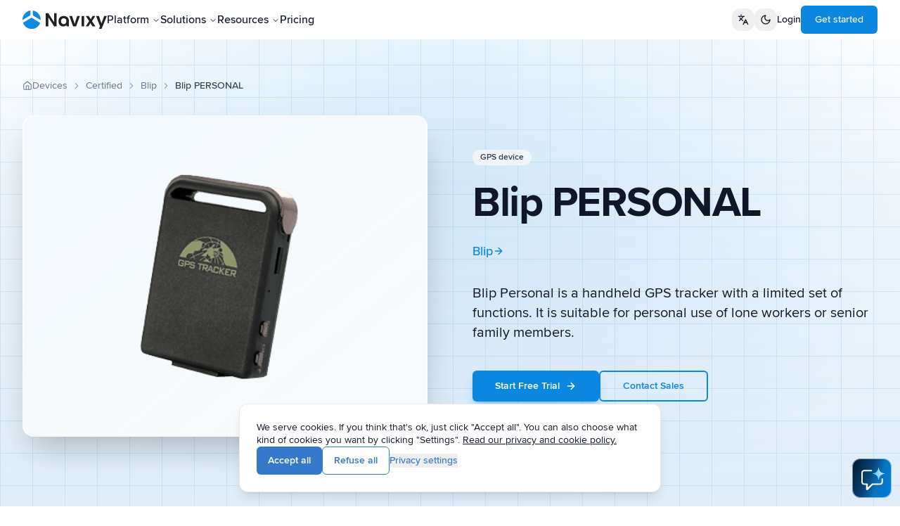

--- FILE ---
content_type: text/css
request_url: https://www.navixy.com/assets/app-Dvh9GTk_.css
body_size: 38736
content:
*,:before,:after{--tw-border-spacing-x: 0;--tw-border-spacing-y: 0;--tw-translate-x: 0;--tw-translate-y: 0;--tw-rotate: 0;--tw-skew-x: 0;--tw-skew-y: 0;--tw-scale-x: 1;--tw-scale-y: 1;--tw-pan-x: ;--tw-pan-y: ;--tw-pinch-zoom: ;--tw-scroll-snap-strictness: proximity;--tw-gradient-from-position: ;--tw-gradient-via-position: ;--tw-gradient-to-position: ;--tw-ordinal: ;--tw-slashed-zero: ;--tw-numeric-figure: ;--tw-numeric-spacing: ;--tw-numeric-fraction: ;--tw-ring-inset: ;--tw-ring-offset-width: 0px;--tw-ring-offset-color: #fff;--tw-ring-color: rgb(59 130 246 / .5);--tw-ring-offset-shadow: 0 0 #0000;--tw-ring-shadow: 0 0 #0000;--tw-shadow: 0 0 #0000;--tw-shadow-colored: 0 0 #0000;--tw-blur: ;--tw-brightness: ;--tw-contrast: ;--tw-grayscale: ;--tw-hue-rotate: ;--tw-invert: ;--tw-saturate: ;--tw-sepia: ;--tw-drop-shadow: ;--tw-backdrop-blur: ;--tw-backdrop-brightness: ;--tw-backdrop-contrast: ;--tw-backdrop-grayscale: ;--tw-backdrop-hue-rotate: ;--tw-backdrop-invert: ;--tw-backdrop-opacity: ;--tw-backdrop-saturate: ;--tw-backdrop-sepia: ;--tw-contain-size: ;--tw-contain-layout: ;--tw-contain-paint: ;--tw-contain-style: }::backdrop{--tw-border-spacing-x: 0;--tw-border-spacing-y: 0;--tw-translate-x: 0;--tw-translate-y: 0;--tw-rotate: 0;--tw-skew-x: 0;--tw-skew-y: 0;--tw-scale-x: 1;--tw-scale-y: 1;--tw-pan-x: ;--tw-pan-y: ;--tw-pinch-zoom: ;--tw-scroll-snap-strictness: proximity;--tw-gradient-from-position: ;--tw-gradient-via-position: ;--tw-gradient-to-position: ;--tw-ordinal: ;--tw-slashed-zero: ;--tw-numeric-figure: ;--tw-numeric-spacing: ;--tw-numeric-fraction: ;--tw-ring-inset: ;--tw-ring-offset-width: 0px;--tw-ring-offset-color: #fff;--tw-ring-color: rgb(59 130 246 / .5);--tw-ring-offset-shadow: 0 0 #0000;--tw-ring-shadow: 0 0 #0000;--tw-shadow: 0 0 #0000;--tw-shadow-colored: 0 0 #0000;--tw-blur: ;--tw-brightness: ;--tw-contrast: ;--tw-grayscale: ;--tw-hue-rotate: ;--tw-invert: ;--tw-saturate: ;--tw-sepia: ;--tw-drop-shadow: ;--tw-backdrop-blur: ;--tw-backdrop-brightness: ;--tw-backdrop-contrast: ;--tw-backdrop-grayscale: ;--tw-backdrop-hue-rotate: ;--tw-backdrop-invert: ;--tw-backdrop-opacity: ;--tw-backdrop-saturate: ;--tw-backdrop-sepia: ;--tw-contain-size: ;--tw-contain-layout: ;--tw-contain-paint: ;--tw-contain-style: }*,:before,:after{box-sizing:border-box;border-width:0;border-style:solid;border-color:#e5e7eb}:before,:after{--tw-content: ""}html,:host{line-height:1.5;-webkit-text-size-adjust:100%;-moz-tab-size:4;-o-tab-size:4;tab-size:4;font-family:Proxima Nova,-apple-system,BlinkMacSystemFont,Segoe UI,Roboto,Helvetica Neue,Arial,sans-serif;font-feature-settings:normal;font-variation-settings:normal;-webkit-tap-highlight-color:transparent}body{margin:0;line-height:inherit}hr{height:0;color:inherit;border-top-width:1px}abbr:where([title]){-webkit-text-decoration:underline dotted;text-decoration:underline dotted}h1,h2,h3,h4,h5,h6{font-size:inherit;font-weight:inherit}a{color:inherit;text-decoration:inherit}b,strong{font-weight:bolder}code,kbd,samp,pre{font-family:ui-monospace,SFMono-Regular,Menlo,Monaco,Consolas,Liberation Mono,Courier New,monospace;font-feature-settings:normal;font-variation-settings:normal;font-size:1em}small{font-size:80%}sub,sup{font-size:75%;line-height:0;position:relative;vertical-align:baseline}sub{bottom:-.25em}sup{top:-.5em}table{text-indent:0;border-color:inherit;border-collapse:collapse}button,input,optgroup,select,textarea{font-family:inherit;font-feature-settings:inherit;font-variation-settings:inherit;font-size:100%;font-weight:inherit;line-height:inherit;letter-spacing:inherit;color:inherit;margin:0;padding:0}button,select{text-transform:none}button,input:where([type=button]),input:where([type=reset]),input:where([type=submit]){-webkit-appearance:button;background-color:transparent;background-image:none}:-moz-focusring{outline:auto}:-moz-ui-invalid{box-shadow:none}progress{vertical-align:baseline}::-webkit-inner-spin-button,::-webkit-outer-spin-button{height:auto}[type=search]{-webkit-appearance:textfield;outline-offset:-2px}::-webkit-search-decoration{-webkit-appearance:none}::-webkit-file-upload-button{-webkit-appearance:button;font:inherit}summary{display:list-item}blockquote,dl,dd,h1,h2,h3,h4,h5,h6,hr,figure,p,pre{margin:0}fieldset{margin:0;padding:0}legend{padding:0}ol,ul,menu{list-style:none;margin:0;padding:0}dialog{padding:0}textarea{resize:vertical}input::-moz-placeholder,textarea::-moz-placeholder{opacity:1;color:#9ca3af}input::placeholder,textarea::placeholder{opacity:1;color:#9ca3af}button,[role=button]{cursor:pointer}:disabled{cursor:default}img,svg,video,canvas,audio,iframe,embed,object{display:block;vertical-align:middle}img,video{max-width:100%;height:auto}[hidden]:where(:not([hidden=until-found])){display:none}@font-face{font-family:Proxima Nova;src:url(/fonts/ProximaNova-Thin.woff2) format("woff2");font-weight:100;font-style:normal;font-display:swap}@font-face{font-family:Proxima Nova;src:url(/fonts/ProximaNova-ThinItalic.woff2) format("woff2");font-weight:100;font-style:italic;font-display:swap}@font-face{font-family:Proxima Nova;src:url(/fonts/ProximaNova-Light.woff2) format("woff2");font-weight:300;font-style:normal;font-display:swap}@font-face{font-family:Proxima Nova;src:url(/fonts/ProximaNova-LightItalic.woff2) format("woff2");font-weight:300;font-style:italic;font-display:swap}@font-face{font-family:Proxima Nova;src:url(/fonts/ProximaNova-Regular.woff2) format("woff2");font-weight:400;font-style:normal;font-display:swap}@font-face{font-family:Proxima Nova;src:url(/fonts/ProximaNova-RegularItalic.woff2) format("woff2");font-weight:400;font-style:italic;font-display:swap}@font-face{font-family:Proxima Nova;src:url(/fonts/ProximaNova-Medium.woff2) format("woff2");font-weight:500;font-style:normal;font-display:swap}@font-face{font-family:Proxima Nova;src:url(/fonts/ProximaNova-MediumItalic.woff2) format("woff2");font-weight:500;font-style:italic;font-display:swap}@font-face{font-family:Proxima Nova;src:url(/fonts/ProximaNova-SemiBold.woff2) format("woff2");font-weight:600;font-style:normal;font-display:swap}@font-face{font-family:Proxima Nova;src:url(/fonts/ProximaNova-SemiBoldItalic.woff2) format("woff2");font-weight:600;font-style:italic;font-display:swap}@font-face{font-family:Proxima Nova;src:url(/fonts/ProximaNova-Bold.woff2) format("woff2");font-weight:700;font-style:normal;font-display:swap}@font-face{font-family:Proxima Nova;src:url(/fonts/ProximaNova-BoldItalic.woff2) format("woff2");font-weight:700;font-style:italic;font-display:swap}@font-face{font-family:Proxima Nova;src:url(/fonts/ProximaNova-ExtraBold.woff2) format("woff2");font-weight:800;font-style:normal;font-display:swap}@font-face{font-family:Proxima Nova;src:url(/fonts/ProximaNova-ExtraBoldItalic.woff2) format("woff2");font-weight:800;font-style:italic;font-display:swap}@font-face{font-family:Proxima Nova;src:url(/fonts/ProximaNova-Black.woff2) format("woff2");font-weight:900;font-style:normal;font-display:swap}@font-face{font-family:Proxima Nova;src:url(/fonts/ProximaNova-BlackItalic.woff2) format("woff2");font-weight:900;font-style:italic;font-display:swap}:root{--nvx-navy-950: 212 65% 13%;--nvx-navy-900: 215 70% 21%;--nvx-hero-700: 215 75% 29%;--nvx-hero-500: 215 74% 40%;--nvx-accent-400: 211 71% 50%;--nvx-accent-300: 215 100% 75%;--nvx-text-light: 218 100% 93%;--nvx-primary: 205 91% 46%;--nvx-primary-hover: 205 91% 42%;--nvx-primary-active: 205 91% 38%;--nvx-primary-contrast: 0 0% 100%;--nvx-outline-on-dark: 214 63% 76%;--nvx-surface-0: 0 0% 100%;--nvx-surface-50: 220 33% 98%;--nvx-surface-hero-fade: 210 11% 96%;--nvx-surface-blog: 213 100% 99%;--nvx-card-on-dark-700: 210 59% 33%;--nvx-card-on-dark-600: 212 50% 37%;--nvx-text-strong: 222 47% 11%;--nvx-text: 215 25% 27%;--nvx-text-muted: 215 16% 47%;--nvx-text-on-dark: 217 100% 96%;--nvx-text-muted-on-dark: 217 73% 85%;--nvx-border: 215 25% 92%;--nvx-border-on-dark: 0 0% 100%;--background: 0 0% 100%;--foreground: 222 47% 11%;--card: 0 0% 100%;--card-foreground: 222 47% 11%;--card-gradient-light: linear-gradient(135deg, hsl(0 0% 100%) 0%, hsl(0 0% 100%) 100%);--card-border-light: 215 20% 87%;--card-shadow-light: 0 1px 3px 0 hsl(222 47% 11% / .08), 0 1px 2px 0 hsl(222 47% 11% / .06);--card-hover-shadow-light: 0 10px 15px -3px hsl(222 47% 11% / .1), 0 4px 6px -4px hsl(222 47% 11% / .1);--popover: 0 0% 100%;--popover-foreground: 222 47% 11%;--primary: 205 91% 46%;--primary-foreground: 0 0% 100%;--secondary: 218 58% 28%;--secondary-foreground: 0 0% 100%;--muted: 220 33% 98%;--muted-foreground: 215 25% 27%;--accent: 205 91% 46%;--accent-foreground: 222 47% 11%;--cta: 205 91% 46%;--cta-foreground: 0 0% 100%;--destructive: 0 84% 60%;--destructive-foreground: 0 0% 100%;--border: 215 25% 92%;--input: 215 25% 92%;--ring: 205 91% 46%;--radius: .875rem;--gradient-hero: linear-gradient(180deg, hsl(220 33% 98%) 0%, hsl(215 50% 96%) 100%);--gradient-subtle: linear-gradient(180deg, hsl(220 33% 99%) 0%, hsl(215 50% 97%) 100%);--section-bg-primary: 0 0% 100%;--section-bg-secondary: 220 33% 98%;--section-bg-hero: linear-gradient(180deg, hsl(0 0% 100%) 0%, hsl(220 33% 98%) 100%);--glow-hero: radial-gradient(ellipse 1000px 600px at 50% 40%, hsla(142, 71%, 45%, .12), transparent);--glow-accent-subtle: radial-gradient(ellipse 900px 500px at 50% 50%, hsla(211, 71%, 50%, .12), transparent);--glow-accent-medium: radial-gradient(ellipse 1100px 600px at 50% 50%, hsla(211, 71%, 50%, .15), transparent);--glow-accent-strong: radial-gradient(ellipse 1000px 600px at 50% 50%, hsla(211, 71%, 50%, .18), transparent);--glow-blue-soft: radial-gradient(ellipse 800px 400px at 50% 50%, hsla(215, 70%, 85%, .15), transparent);--glow-blue-accent: radial-gradient(ellipse 900px 500px at 50% 50%, hsla(211, 71%, 70%, .1), transparent);--glow-blue-medium: radial-gradient(ellipse 900px 500px at 50% 50%, hsla(215, 70%, 20%, .2), transparent);--glow-blue-strong: radial-gradient(ellipse 1200px 600px at 50% 30%, hsla(215, 70%, 25%, .3), transparent);--pattern-dot-light: radial-gradient(circle at 2px 2px, hsl(222 47% 11% / .05) 1px, transparent 0);--pattern-dot-medium: radial-gradient(circle at 2px 2px, hsl(222 47% 11% / .1) 1px, transparent 0);--pattern-dot-strong: radial-gradient(circle at 2px 2px, hsl(222 47% 11% / .15) 1px, transparent 0);--pattern-dot-size-sm: 24px 24px;--pattern-dot-size-md: 32px 32px;--pattern-dot-size-lg: 48px 48px;--grid-overlay: repeating-linear-gradient(0deg, hsl(0 0% 0% / .02) 0px, hsl(0 0% 0% / .02) 1px, transparent 1px, transparent 64px), repeating-linear-gradient(90deg, hsl(0 0% 0% / .02) 0px, hsl(0 0% 0% / .02) 1px, transparent 1px, transparent 64px);--shadow-sm: 0 1px 2px 0 hsl(222 47% 11% / .05);--shadow-md: 0 4px 6px -1px hsl(222 47% 11% / .1);--shadow-lg: 0 10px 15px -3px hsl(222 47% 11% / .1);--shadow-xl: 0 20px 25px -5px hsl(222 47% 11% / .1);--glass-top: rgba(255, 255, 255, .8);--glass-scrolled: rgba(255, 255, 255, .95);--glass-tint: rgba(24, 82, 165, .05);--glass-highlight: rgba(0, 0, 0, .02);--glass-shadow: 0 6px 28px rgba(0, 0, 0, .08);--transition-smooth: all .3s cubic-bezier(.4, 0, .2, 1);--sidebar-background: 220 33% 98%;--sidebar-foreground: 222 47% 11%;--sidebar-primary: 213 58% 50%;--sidebar-primary-foreground: 0 0% 100%;--sidebar-accent: 220 33% 98%;--sidebar-accent-foreground: 215 25% 27%;--sidebar-border: 215 25% 92%;--sidebar-ring: 205 91% 46%}.dark{--background: 212 65% 13%;--foreground: 218 100% 93%;--card: 215 75% 29%;--card-foreground: 218 100% 93%;--popover: 215 75% 29%;--popover-foreground: 218 100% 93%;--primary: 205 100% 60%;--primary-foreground: 0 0% 100%;--secondary: 215 74% 40%;--secondary-foreground: 0 0% 100%;--muted: 215 70% 21%;--muted-foreground: 215 100% 75%;--accent: 205 100% 60%;--accent-foreground: 212 65% 13%;--cta: 205 100% 60%;--cta-foreground: 0 0% 100%;--destructive: 0 62% 50%;--destructive-foreground: 0 0% 100%;--border: 0 0% 100%;--input: 0 0% 100%;--ring: 205 100% 60%;--gradient-hero: linear-gradient(180deg, hsl(212 65% 13%) 0%, hsl(215 70% 21%) 25%, hsl(215 75% 29%) 50%, hsl(215 74% 40%) 75%, hsl(211 71% 50%) 100%);--gradient-subtle: linear-gradient(180deg, hsl(212 65% 13%) 0%, hsl(215 70% 21%) 100%);--section-bg-primary: 215 45% 8%;--section-bg-secondary: 215 50% 6%;--section-bg-hero: linear-gradient(180deg, hsl(215 45% 8%) 0%, hsl(215 50% 12%) 100%);--glow-hero: radial-gradient(ellipse 1000px 600px at 50% 40%, hsla(142, 71%, 45%, .12), transparent);--glow-accent-subtle: radial-gradient(ellipse 900px 500px at 50% 50%, hsla(211, 71%, 50%, .12), transparent);--glow-accent-medium: radial-gradient(ellipse 1100px 600px at 50% 50%, hsla(211, 71%, 50%, .15), transparent);--glow-accent-strong: radial-gradient(ellipse 1000px 600px at 50% 50%, hsla(211, 71%, 50%, .18), transparent);--glow-blue-soft: radial-gradient(ellipse 800px 400px at 50% 50%, hsla(215, 70%, 20%, .2), transparent);--glow-blue-accent: radial-gradient(ellipse 900px 500px at 50% 50%, hsla(211, 71%, 50%, .15), transparent);--glow-blue-medium: radial-gradient(ellipse 900px 500px at 50% 50%, hsla(215, 70%, 20%, .2), transparent);--glow-blue-strong: radial-gradient(ellipse 1200px 600px at 50% 30%, hsla(215, 70%, 25%, .3), transparent);--pattern-dot-light: radial-gradient(circle at 2px 2px, rgba(255, 255, 255, .05) 1px, transparent 0);--pattern-dot-medium: radial-gradient(circle at 2px 2px, rgba(255, 255, 255, .1) 1px, transparent 0);--pattern-dot-strong: radial-gradient(circle at 2px 2px, rgba(255, 255, 255, .15) 1px, transparent 0);--sidebar-background: 212 65% 13%;--sidebar-foreground: 218 100% 93%;--sidebar-primary: 215 100% 75%;--sidebar-primary-foreground: 212 65% 13%;--sidebar-accent: 215 75% 29%;--sidebar-accent-foreground: 218 100% 93%;--sidebar-border: 0 0% 100%;--sidebar-ring: 205 100% 60%}*{border-color:hsl(var(--border))}body{background-color:hsl(var(--background));color:hsl(var(--foreground));font-family:Proxima Nova,-apple-system,BlinkMacSystemFont,Segoe UI,Roboto,Helvetica Neue,Arial,sans-serif;font-feature-settings:"rlig" 1,"calt" 1;font-size:16px;line-height:1.6}h1,h2,h3,h4,h5,h6{font-weight:700;letter-spacing:-.025em}h1{font-size:3.5rem;line-height:1.1;font-weight:700}h2{font-size:2.25rem;line-height:1.2;font-weight:700}h3{font-size:1.875rem;line-height:1.25;font-weight:700}@media (max-width: 768px){h1{font-size:2.5rem}h2{font-size:1.875rem}}.container{width:100%;margin-right:auto;margin-left:auto;padding-right:2rem;padding-left:2rem}@media (min-width: 1400px){.container{max-width:1400px}}.sr-only{position:absolute;width:1px;height:1px;padding:0;margin:-1px;overflow:hidden;clip:rect(0,0,0,0);white-space:nowrap;border-width:0}.pointer-events-none{pointer-events:none}.pointer-events-auto{pointer-events:auto}.visible{visibility:visible}.invisible{visibility:hidden}.static{position:static}.fixed{position:fixed}.absolute{position:absolute}.relative{position:relative}.sticky{position:sticky}.-inset-1{top:-.25rem;right:-.25rem;bottom:-.25rem;left:-.25rem}.-inset-12{top:-3rem;right:-3rem;bottom:-3rem;left:-3rem}.-inset-2{top:-.5rem;right:-.5rem;bottom:-.5rem;left:-.5rem}.-inset-4{top:-1rem;right:-1rem;bottom:-1rem;left:-1rem}.-inset-8{top:-2rem;right:-2rem;bottom:-2rem;left:-2rem}.inset-0{top:0;right:0;bottom:0;left:0}.inset-1\.5{top:.375rem;right:.375rem;bottom:.375rem;left:.375rem}.inset-2{top:.5rem;right:.5rem;bottom:.5rem;left:.5rem}.inset-4{top:1rem;right:1rem;bottom:1rem;left:1rem}.inset-x-0{left:0;right:0}.inset-y-0{top:0;bottom:0}.-bottom-0{bottom:-0px}.-bottom-1{bottom:-.25rem}.-bottom-10{bottom:-2.5rem}.-bottom-12{bottom:-3rem}.-bottom-24{bottom:-6rem}.-bottom-4{bottom:-1rem}.-bottom-6{bottom:-1.5rem}.-bottom-7{bottom:-1.75rem}.-bottom-8{bottom:-2rem}.-bottom-\[1px\]{bottom:-1px}.-bottom-\[58px\]{bottom:-58px}.-left-1{left:-.25rem}.-left-10{left:-2.5rem}.-left-12{left:-3rem}.-left-4{left:-1rem}.-left-6{left:-1.5rem}.-left-8{left:-2rem}.-left-\[9px\]{left:-9px}.-right-1{right:-.25rem}.-right-10{right:-2.5rem}.-right-12{right:-3rem}.-right-16{right:-4rem}.-right-2{right:-.5rem}.-right-24{right:-6rem}.-right-3{right:-.75rem}.-right-4{right:-1rem}.-right-6{right:-1.5rem}.-right-8{right:-2rem}.-top-1{top:-.25rem}.-top-1\.5{top:-.375rem}.-top-10{top:-2.5rem}.-top-12{top:-3rem}.-top-16{top:-4rem}.-top-2{top:-.5rem}.-top-3{top:-.75rem}.-top-4{top:-1rem}.-top-6{top:-1.5rem}.-top-8{top:-2rem}.bottom-0{bottom:0}.bottom-1{bottom:.25rem}.bottom-1\/3{bottom:33.333333%}.bottom-1\/4{bottom:25%}.bottom-12{bottom:3rem}.bottom-2{bottom:.5rem}.bottom-20{bottom:5rem}.bottom-4{bottom:1rem}.bottom-5{bottom:1.25rem}.bottom-6{bottom:1.5rem}.bottom-8{bottom:2rem}.bottom-\[-10\%\]{bottom:-10%}.bottom-\[-50\%\]{bottom:-50%}.bottom-\[10\%\]{bottom:10%}.bottom-\[100px\]{bottom:100px}.bottom-\[25\%\]{bottom:25%}.bottom-\[5\%\]{bottom:5%}.bottom-\[58px\]{bottom:58px}.bottom-full{bottom:100%}.left-0{left:0}.left-1{left:.25rem}.left-1\/2{left:50%}.left-1\/3{left:33.333333%}.left-1\/4{left:25%}.left-2{left:.5rem}.left-20{left:5rem}.left-3{left:.75rem}.left-4{left:1rem}.left-6{left:1.5rem}.left-8{left:2rem}.left-\[-10\%\]{left:-10%}.left-\[14\.4\%\]{left:14.4%}.left-\[140px\]{left:140px}.left-\[15\%\]{left:15%}.left-\[16\%\]{left:16%}.left-\[2\%\]{left:2%}.left-\[20\%\]{left:20%}.left-\[240px\]{left:240px}.left-\[25\%\]{left:25%}.left-\[28\%\]{left:28%}.left-\[28px\]{left:28px}.left-\[3\.5rem\]{left:3.5rem}.left-\[30\%\]{left:30%}.left-\[330px\]{left:330px}.left-\[340px\]{left:340px}.left-\[45\%\]{left:45%}.left-\[5\%\]{left:5%}.left-\[50\%\]{left:50%}.left-\[54\%\]{left:54%}.left-\[55\%\]{left:55%}.left-\[55\.8\%\]{left:55.8%}.left-\[68\%\]{left:68%}.left-\[80\%\]{left:80%}.left-\[85\.6\%\]{left:85.6%}.left-\[90px\]{left:90px}.left-\[calc\(100\%\+1rem\)\]{left:calc(100% + 1rem)}.left-\[calc\(50\%\+1\.5rem\)\]{left:calc(50% + 1.5rem)}.left-\[calc\(50\%\+40px\)\]{left:calc(50% + 40px)}.right-0{right:0}.right-1{right:.25rem}.right-1\/2{right:50%}.right-1\/3{right:33.333333%}.right-1\/4{right:25%}.right-2{right:.5rem}.right-3{right:.75rem}.right-4{right:1rem}.right-5{right:1.25rem}.right-6{right:1.5rem}.right-8{right:2rem}.right-\[-10\%\]{right:-10%}.right-\[16\%\]{right:16%}.right-\[2\%\]{right:2%}.right-\[280px\]{right:280px}.right-\[30\%\]{right:30%}.right-\[35\%\]{right:35%}.right-\[5\%\]{right:5%}.top-0{top:0}.top-1{top:.25rem}.top-1\.5{top:.375rem}.top-1\/2{top:50%}.top-1\/3{top:33.333333%}.top-1\/4{top:25%}.top-10{top:2.5rem}.top-12{top:3rem}.top-14{top:3.5rem}.top-2{top:.5rem}.top-2\.5{top:.625rem}.top-2\/3{top:66.666667%}.top-20{top:5rem}.top-24{top:6rem}.top-3{top:.75rem}.top-3\.5{top:.875rem}.top-32{top:8rem}.top-4{top:1rem}.top-6{top:1.5rem}.top-8{top:2rem}.top-\[-10\%\]{top:-10%}.top-\[-50\%\]{top:-50%}.top-\[130px\]{top:130px}.top-\[14px\]{top:14px}.top-\[15\%\]{top:15%}.top-\[18\%\]{top:18%}.top-\[180px\]{top:180px}.top-\[1px\]{top:1px}.top-\[20\%\]{top:20%}.top-\[220px\]{top:220px}.top-\[230px\]{top:230px}.top-\[280px\]{top:280px}.top-\[32px\]{top:32px}.top-\[45\%\]{top:45%}.top-\[5\%\]{top:5%}.top-\[50\%\]{top:50%}.top-\[5px\]{top:5px}.top-\[60\%\]{top:60%}.top-\[63\.3\%\]{top:63.3%}.top-\[75\%\]{top:75%}.top-\[calc\(33\.333\%\+40px\)\]{top:calc(33.333% + 40px)}.top-full{top:100%}.isolate{isolation:isolate}.-z-0{z-index:0}.-z-10{z-index:-10}.z-0{z-index:0}.z-10{z-index:10}.z-20{z-index:20}.z-30{z-index:30}.z-40{z-index:40}.z-50{z-index:50}.z-\[100\]{z-index:100}.z-\[13\]{z-index:13}.z-\[14\]{z-index:14}.z-\[1\]{z-index:1}.z-\[5\]{z-index:5}.z-\[6\]{z-index:6}.z-\[9998\]{z-index:9998}.z-\[9999\]{z-index:9999}.order-1{order:1}.order-2{order:2}.order-3{order:3}.col-span-2{grid-column:span 2 / span 2}.col-span-3{grid-column:span 3 / span 3}.col-span-4{grid-column:span 4 / span 4}.col-span-5{grid-column:span 5 / span 5}.col-span-6{grid-column:span 6 / span 6}.-m-1\.5{margin:-.375rem}.-m-2\.5{margin:-.625rem}.m-0{margin:0}.m-4{margin:1rem}.-mx-1{margin-left:-.25rem;margin-right:-.25rem}.-mx-2{margin-left:-.5rem;margin-right:-.5rem}.-mx-6{margin-left:-1.5rem;margin-right:-1.5rem}.mx-0{margin-left:0;margin-right:0}.mx-1\.5{margin-left:.375rem;margin-right:.375rem}.mx-2{margin-left:.5rem;margin-right:.5rem}.mx-3\.5{margin-left:.875rem;margin-right:.875rem}.mx-auto{margin-left:auto;margin-right:auto}.my-0\.5{margin-top:.125rem;margin-bottom:.125rem}.my-1{margin-top:.25rem;margin-bottom:.25rem}.my-2{margin-top:.5rem;margin-bottom:.5rem}.my-4{margin-top:1rem;margin-bottom:1rem}.my-6{margin-top:1.5rem;margin-bottom:1.5rem}.-mb-20{margin-bottom:-5rem}.-ml-0{margin-left:-0px}.-ml-10{margin-left:-2.5rem}.-ml-20{margin-left:-5rem}.-ml-4{margin-left:-1rem}.-ml-6{margin-left:-1.5rem}.-ml-\[18px\]{margin-left:-18px}.-ml-\[50vw\]{margin-left:-50vw}.-ml-\[60px\]{margin-left:-60px}.-mr-20{margin-right:-5rem}.-mr-8{margin-right:-2rem}.-mr-\[50vw\]{margin-right:-50vw}.-mt-1{margin-top:-.25rem}.-mt-10{margin-top:-2.5rem}.-mt-12{margin-top:-3rem}.-mt-16{margin-top:-4rem}.-mt-20{margin-top:-5rem}.-mt-4{margin-top:-1rem}.-mt-6{margin-top:-1.5rem}.-mt-8{margin-top:-2rem}.-mt-\[1px\]{margin-top:-1px}.-mt-\[60px\]{margin-top:-60px}.mb-0{margin-bottom:0}.mb-0\.5{margin-bottom:.125rem}.mb-1{margin-bottom:.25rem}.mb-1\.5{margin-bottom:.375rem}.mb-10{margin-bottom:2.5rem}.mb-12{margin-bottom:3rem}.mb-16{margin-bottom:4rem}.mb-2{margin-bottom:.5rem}.mb-20{margin-bottom:5rem}.mb-24{margin-bottom:6rem}.mb-3{margin-bottom:.75rem}.mb-32{margin-bottom:8rem}.mb-4{margin-bottom:1rem}.mb-5{margin-bottom:1.25rem}.mb-6{margin-bottom:1.5rem}.mb-8{margin-bottom:2rem}.me-2{margin-inline-end:.5rem}.me-3{margin-inline-end:.75rem}.ml-1{margin-left:.25rem}.ml-2{margin-left:.5rem}.ml-2\.5{margin-left:.625rem}.ml-4{margin-left:1rem}.ml-6{margin-left:1.5rem}.ml-8{margin-left:2rem}.ml-auto{margin-left:auto}.mr-1{margin-right:.25rem}.mr-1\.5{margin-right:.375rem}.mr-2{margin-right:.5rem}.mr-4{margin-right:1rem}.ms-2{margin-inline-start:.5rem}.mt-0{margin-top:0}.mt-0\.5{margin-top:.125rem}.mt-1{margin-top:.25rem}.mt-1\.5{margin-top:.375rem}.mt-10{margin-top:2.5rem}.mt-12{margin-top:3rem}.mt-16{margin-top:4rem}.mt-2{margin-top:.5rem}.mt-20{margin-top:5rem}.mt-24{margin-top:6rem}.mt-3{margin-top:.75rem}.mt-4{margin-top:1rem}.mt-5{margin-top:1.25rem}.mt-6{margin-top:1.5rem}.mt-8{margin-top:2rem}.mt-auto{margin-top:auto}.box-border{box-sizing:border-box}.line-clamp-2{overflow:hidden;display:-webkit-box;-webkit-box-orient:vertical;-webkit-line-clamp:2}.line-clamp-3{overflow:hidden;display:-webkit-box;-webkit-box-orient:vertical;-webkit-line-clamp:3}.block{display:block}.inline-block{display:inline-block}.inline{display:inline}.flex{display:flex}.inline-flex{display:inline-flex}.table{display:table}.table-cell{display:table-cell}.table-row{display:table-row}.grid{display:grid}.contents{display:contents}.hidden{display:none}.aspect-\[1400\/732\]{aspect-ratio:1400/732}.aspect-\[16\/10\]{aspect-ratio:16/10}.aspect-\[16\/9\]{aspect-ratio:16/9}.aspect-\[21\/9\]{aspect-ratio:21/9}.aspect-\[3\/4\]{aspect-ratio:3/4}.aspect-\[4\/3\]{aspect-ratio:4/3}.aspect-\[500\/600\]{aspect-ratio:500/600}.aspect-square{aspect-ratio:1 / 1}.aspect-video{aspect-ratio:16 / 9}.size-4{width:1rem;height:1rem}.h-0{height:0px}.h-0\.5{height:.125rem}.h-1{height:.25rem}.h-1\.5{height:.375rem}.h-1\/2{height:50%}.h-10{height:2.5rem}.h-11{height:2.75rem}.h-12{height:3rem}.h-14{height:3.5rem}.h-16{height:4rem}.h-2{height:.5rem}.h-2\.5{height:.625rem}.h-2\/3{height:66.666667%}.h-20{height:5rem}.h-24{height:6rem}.h-28{height:7rem}.h-3{height:.75rem}.h-3\.5{height:.875rem}.h-32{height:8rem}.h-4{height:1rem}.h-40{height:10rem}.h-48{height:12rem}.h-5{height:1.25rem}.h-6{height:1.5rem}.h-64{height:16rem}.h-7{height:1.75rem}.h-72{height:18rem}.h-8{height:2rem}.h-80{height:20rem}.h-9{height:2.25rem}.h-96{height:24rem}.h-\[1\.1em\]{height:1.1em}.h-\[100px\]{height:100px}.h-\[10px\]{height:10px}.h-\[120\%\]{height:120%}.h-\[120px\]{height:120px}.h-\[180px\]{height:180px}.h-\[18px\]{height:18px}.h-\[1px\]{height:1px}.h-\[20\%\]{height:20%}.h-\[200px\]{height:200px}.h-\[21px\]{height:21px}.h-\[22px\]{height:22px}.h-\[24\%\]{height:24%}.h-\[279px\]{height:279px}.h-\[280px\]{height:280px}.h-\[290px\]{height:290px}.h-\[2px\]{height:2px}.h-\[300px\]{height:300px}.h-\[30px\]{height:30px}.h-\[320px\]{height:320px}.h-\[324px\]{height:324px}.h-\[325px\]{height:325px}.h-\[40\%\]{height:40%}.h-\[400px\]{height:400px}.h-\[500px\]{height:500px}.h-\[60\%\]{height:60%}.h-\[600px\]{height:600px}.h-\[70\%\]{height:70%}.h-\[72px\]{height:72px}.h-\[80\%\]{height:80%}.h-\[800px\]{height:800px}.h-\[calc\(100\%\+4rem\)\]{height:calc(100% + 4rem)}.h-\[calc\(100\%-3\.5rem\)\]{height:calc(100% - 3.5rem)}.h-\[calc\(100vh-40px\)\]{height:calc(100vh - 40px)}.h-\[calc\(100vh-6rem\)\]{height:calc(100vh - 6rem)}.h-\[var\(--radix-navigation-menu-viewport-height\)\]{height:var(--radix-navigation-menu-viewport-height)}.h-\[var\(--radix-select-trigger-height\)\]{height:var(--radix-select-trigger-height)}.h-auto{height:auto}.h-fit{height:-moz-fit-content;height:fit-content}.h-full{height:100%}.h-px{height:1px}.h-svh{height:100svh}.max-h-96{max-height:24rem}.max-h-\[300px\]{max-height:300px}.max-h-\[52px\]{max-height:52px}.max-h-\[600px\]{max-height:600px}.max-h-\[60vh\]{max-height:60vh}.max-h-\[90vh\]{max-height:90vh}.max-h-\[95vh\]{max-height:95vh}.max-h-\[calc\(100vh-3\.5rem\)\]{max-height:calc(100vh - 3.5rem)}.max-h-full{max-height:100%}.max-h-screen{max-height:100vh}.min-h-0{min-height:0px}.min-h-12{min-height:3rem}.min-h-6{min-height:1.5rem}.min-h-\[120px\]{min-height:120px}.min-h-\[280px\]{min-height:280px}.min-h-\[300px\]{min-height:300px}.min-h-\[30px\]{min-height:30px}.min-h-\[320px\]{min-height:320px}.min-h-\[325px\]{min-height:325px}.min-h-\[380px\]{min-height:380px}.min-h-\[400px\]{min-height:400px}.min-h-\[44px\]{min-height:44px}.min-h-\[450px\]{min-height:450px}.min-h-\[48px\]{min-height:48px}.min-h-\[500px\]{min-height:500px}.min-h-\[52px\]{min-height:52px}.min-h-\[600px\]{min-height:600px}.min-h-\[60vh\]{min-height:60vh}.min-h-\[650px\]{min-height:650px}.min-h-\[700px\]{min-height:700px}.min-h-\[70px\]{min-height:70px}.min-h-\[72px\]{min-height:72px}.min-h-\[750px\]{min-height:750px}.min-h-\[800px\]{min-height:800px}.min-h-\[80px\]{min-height:80px}.min-h-\[80vh\]{min-height:80vh}.min-h-\[85vh\]{min-height:85vh}.min-h-\[90vh\]{min-height:90vh}.min-h-screen{min-height:100vh}.min-h-svh{min-height:100svh}.w-0{width:0px}.w-0\.5{width:.125rem}.w-1{width:.25rem}.w-1\.5{width:.375rem}.w-1\/2{width:50%}.w-1\/3{width:33.333333%}.w-1\/4{width:25%}.w-10{width:2.5rem}.w-11{width:2.75rem}.w-12{width:3rem}.w-14{width:3.5rem}.w-16{width:4rem}.w-2{width:.5rem}.w-2\.5{width:.625rem}.w-2\/3{width:66.666667%}.w-20{width:5rem}.w-24{width:6rem}.w-28{width:7rem}.w-3{width:.75rem}.w-3\.5{width:.875rem}.w-3\/4{width:75%}.w-32{width:8rem}.w-36{width:9rem}.w-4{width:1rem}.w-4\/6{width:66.666667%}.w-40{width:10rem}.w-48{width:12rem}.w-5{width:1.25rem}.w-5\/6{width:83.333333%}.w-56{width:14rem}.w-6{width:1.5rem}.w-64{width:16rem}.w-7{width:1.75rem}.w-72{width:18rem}.w-8{width:2rem}.w-80{width:20rem}.w-9{width:2.25rem}.w-96{width:24rem}.w-\[--sidebar-width\]{width:var(--sidebar-width)}.w-\[10\%\]{width:10%}.w-\[1000px\]{width:1000px}.w-\[100px\]{width:100px}.w-\[10px\]{width:10px}.w-\[120\%\]{width:120%}.w-\[120px\]{width:120px}.w-\[140px\]{width:140px}.w-\[15\%\]{width:15%}.w-\[18\%\]{width:18%}.w-\[180px\]{width:180px}.w-\[18px\]{width:18px}.w-\[1px\]{width:1px}.w-\[20\%\]{width:20%}.w-\[200px\]{width:200px}.w-\[21px\]{width:21px}.w-\[22\%\]{width:22%}.w-\[22px\]{width:22px}.w-\[24\%\]{width:24%}.w-\[240px\]{width:240px}.w-\[25\%\]{width:25%}.w-\[26\%\]{width:26%}.w-\[28\%\]{width:28%}.w-\[280px\]{width:280px}.w-\[290px\]{width:290px}.w-\[2px\]{width:2px}.w-\[30\%\]{width:30%}.w-\[300px\]{width:300px}.w-\[30px\]{width:30px}.w-\[320px\]{width:320px}.w-\[340px\]{width:340px}.w-\[360px\]{width:360px}.w-\[380px\]{width:380px}.w-\[40\%\]{width:40%}.w-\[400px\]{width:400px}.w-\[49\%\]{width:49%}.w-\[50\%\]{width:50%}.w-\[500px\]{width:500px}.w-\[540px\]{width:540px}.w-\[55\%\]{width:55%}.w-\[60\%\]{width:60%}.w-\[600px\]{width:600px}.w-\[65\%\]{width:65%}.w-\[70\%\]{width:70%}.w-\[72px\]{width:72px}.w-\[75\%\]{width:75%}.w-\[80\%\]{width:80%}.w-\[800px\]{width:800px}.w-\[85\%\]{width:85%}.w-\[90\%\]{width:90%}.w-\[900px\]{width:900px}.w-\[calc\(100\%\+4rem\)\]{width:calc(100% + 4rem)}.w-\[calc\(100\%-32px\)\]{width:calc(100% - 32px)}.w-\[calc\(100\%-3rem\)\]{width:calc(100% - 3rem)}.w-\[calc\(100\%-80px\)\]{width:calc(100% - 80px)}.w-auto{width:auto}.w-fit{width:-moz-fit-content;width:fit-content}.w-full{width:100%}.w-max{width:-moz-max-content;width:max-content}.w-px{width:1px}.w-screen{width:100vw}.min-w-0{min-width:0px}.min-w-4{min-width:1rem}.min-w-5{min-width:1.25rem}.min-w-\[12rem\]{min-width:12rem}.min-w-\[140px\]{min-width:140px}.min-w-\[200px\]{min-width:200px}.min-w-\[300px\]{min-width:300px}.min-w-\[320px\]{min-width:320px}.min-w-\[60px\]{min-width:60px}.min-w-\[80px\]{min-width:80px}.min-w-\[8rem\]{min-width:8rem}.min-w-\[var\(--radix-select-trigger-width\)\]{min-width:var(--radix-select-trigger-width)}.max-w-20{max-width:5rem}.max-w-2xl{max-width:42rem}.max-w-32{max-width:8rem}.max-w-3xl{max-width:48rem}.max-w-4xl{max-width:56rem}.max-w-5xl{max-width:64rem}.max-w-6xl{max-width:72rem}.max-w-7xl{max-width:80rem}.max-w-\[--skeleton-width\]{max-width:var(--skeleton-width)}.max-w-\[100px\]{max-width:100px}.max-w-\[120px\]{max-width:120px}.max-w-\[1400px\]{max-width:1400px}.max-w-\[1600px\]{max-width:1600px}.max-w-\[173px\]{max-width:173px}.max-w-\[180px\]{max-width:180px}.max-w-\[200px\]{max-width:200px}.max-w-\[240px\]{max-width:240px}.max-w-\[260px\]{max-width:260px}.max-w-\[400px\]{max-width:400px}.max-w-\[418px\]{max-width:418px}.max-w-\[500px\]{max-width:500px}.max-w-\[55px\]{max-width:55px}.max-w-\[60\%\]{max-width:60%}.max-w-\[600px\]{max-width:600px}.max-w-\[636px\]{max-width:636px}.max-w-\[680px\]{max-width:680px}.max-w-\[80\%\]{max-width:80%}.max-w-\[82\.5rem\]{max-width:82.5rem}.max-w-\[95\%\]{max-width:95%}.max-w-\[95vw\]{max-width:95vw}.max-w-full{max-width:100%}.max-w-lg{max-width:32rem}.max-w-max{max-width:-moz-max-content;max-width:max-content}.max-w-md{max-width:28rem}.max-w-none{max-width:none}.max-w-sm{max-width:24rem}.max-w-xl{max-width:36rem}.max-w-xs{max-width:20rem}.flex-1{flex:1 1 0%}.flex-\[0_24px\]{flex:0 24px}.flex-\[0_auto\]{flex:0 auto}.flex-\[1_100\%\]{flex:1 100%}.flex-none{flex:none}.flex-shrink{flex-shrink:1}.flex-shrink-0,.shrink-0{flex-shrink:0}.flex-grow,.grow{flex-grow:1}.grow-0{flex-grow:0}.basis-full{flex-basis:100%}.caption-bottom{caption-side:bottom}.border-collapse{border-collapse:collapse}.origin-bottom{transform-origin:bottom}.origin-left{transform-origin:left}.origin-top-left{transform-origin:top left}.-translate-x-1\/2{--tw-translate-x: -50%;transform:translate(var(--tw-translate-x),var(--tw-translate-y)) rotate(var(--tw-rotate)) skew(var(--tw-skew-x)) skewY(var(--tw-skew-y)) scaleX(var(--tw-scale-x)) scaleY(var(--tw-scale-y))}.-translate-x-1\/4{--tw-translate-x: -25%;transform:translate(var(--tw-translate-x),var(--tw-translate-y)) rotate(var(--tw-rotate)) skew(var(--tw-skew-x)) skewY(var(--tw-skew-y)) scaleX(var(--tw-scale-x)) scaleY(var(--tw-scale-y))}.-translate-x-2{--tw-translate-x: -.5rem;transform:translate(var(--tw-translate-x),var(--tw-translate-y)) rotate(var(--tw-rotate)) skew(var(--tw-skew-x)) skewY(var(--tw-skew-y)) scaleX(var(--tw-scale-x)) scaleY(var(--tw-scale-y))}.-translate-x-4{--tw-translate-x: -1rem;transform:translate(var(--tw-translate-x),var(--tw-translate-y)) rotate(var(--tw-rotate)) skew(var(--tw-skew-x)) skewY(var(--tw-skew-y)) scaleX(var(--tw-scale-x)) scaleY(var(--tw-scale-y))}.-translate-x-\[1px\],.-translate-x-px{--tw-translate-x: -1px;transform:translate(var(--tw-translate-x),var(--tw-translate-y)) rotate(var(--tw-rotate)) skew(var(--tw-skew-x)) skewY(var(--tw-skew-y)) scaleX(var(--tw-scale-x)) scaleY(var(--tw-scale-y))}.-translate-y-1\/2{--tw-translate-y: -50%;transform:translate(var(--tw-translate-x),var(--tw-translate-y)) rotate(var(--tw-rotate)) skew(var(--tw-skew-x)) skewY(var(--tw-skew-y)) scaleX(var(--tw-scale-x)) scaleY(var(--tw-scale-y))}.-translate-y-1\/4{--tw-translate-y: -25%;transform:translate(var(--tw-translate-x),var(--tw-translate-y)) rotate(var(--tw-rotate)) skew(var(--tw-skew-x)) skewY(var(--tw-skew-y)) scaleX(var(--tw-scale-x)) scaleY(var(--tw-scale-y))}.-translate-y-4{--tw-translate-y: -1rem;transform:translate(var(--tw-translate-x),var(--tw-translate-y)) rotate(var(--tw-rotate)) skew(var(--tw-skew-x)) skewY(var(--tw-skew-y)) scaleX(var(--tw-scale-x)) scaleY(var(--tw-scale-y))}.translate-x-1\/2{--tw-translate-x: 50%;transform:translate(var(--tw-translate-x),var(--tw-translate-y)) rotate(var(--tw-rotate)) skew(var(--tw-skew-x)) skewY(var(--tw-skew-y)) scaleX(var(--tw-scale-x)) scaleY(var(--tw-scale-y))}.translate-x-1\/4{--tw-translate-x: 25%;transform:translate(var(--tw-translate-x),var(--tw-translate-y)) rotate(var(--tw-rotate)) skew(var(--tw-skew-x)) skewY(var(--tw-skew-y)) scaleX(var(--tw-scale-x)) scaleY(var(--tw-scale-y))}.translate-x-4{--tw-translate-x: 1rem;transform:translate(var(--tw-translate-x),var(--tw-translate-y)) rotate(var(--tw-rotate)) skew(var(--tw-skew-x)) skewY(var(--tw-skew-y)) scaleX(var(--tw-scale-x)) scaleY(var(--tw-scale-y))}.translate-x-\[-50\%\]{--tw-translate-x: -50%;transform:translate(var(--tw-translate-x),var(--tw-translate-y)) rotate(var(--tw-rotate)) skew(var(--tw-skew-x)) skewY(var(--tw-skew-y)) scaleX(var(--tw-scale-x)) scaleY(var(--tw-scale-y))}.translate-x-px{--tw-translate-x: 1px;transform:translate(var(--tw-translate-x),var(--tw-translate-y)) rotate(var(--tw-rotate)) skew(var(--tw-skew-x)) skewY(var(--tw-skew-y)) scaleX(var(--tw-scale-x)) scaleY(var(--tw-scale-y))}.translate-y-1\/2{--tw-translate-y: 50%;transform:translate(var(--tw-translate-x),var(--tw-translate-y)) rotate(var(--tw-rotate)) skew(var(--tw-skew-x)) skewY(var(--tw-skew-y)) scaleX(var(--tw-scale-x)) scaleY(var(--tw-scale-y))}.translate-y-1\/4{--tw-translate-y: 25%;transform:translate(var(--tw-translate-x),var(--tw-translate-y)) rotate(var(--tw-rotate)) skew(var(--tw-skew-x)) skewY(var(--tw-skew-y)) scaleX(var(--tw-scale-x)) scaleY(var(--tw-scale-y))}.translate-y-2{--tw-translate-y: .5rem;transform:translate(var(--tw-translate-x),var(--tw-translate-y)) rotate(var(--tw-rotate)) skew(var(--tw-skew-x)) skewY(var(--tw-skew-y)) scaleX(var(--tw-scale-x)) scaleY(var(--tw-scale-y))}.translate-y-4{--tw-translate-y: 1rem;transform:translate(var(--tw-translate-x),var(--tw-translate-y)) rotate(var(--tw-rotate)) skew(var(--tw-skew-x)) skewY(var(--tw-skew-y)) scaleX(var(--tw-scale-x)) scaleY(var(--tw-scale-y))}.translate-y-\[-50\%\]{--tw-translate-y: -50%;transform:translate(var(--tw-translate-x),var(--tw-translate-y)) rotate(var(--tw-rotate)) skew(var(--tw-skew-x)) skewY(var(--tw-skew-y)) scaleX(var(--tw-scale-x)) scaleY(var(--tw-scale-y))}.translate-y-\[41px\]{--tw-translate-y: 41px;transform:translate(var(--tw-translate-x),var(--tw-translate-y)) rotate(var(--tw-rotate)) skew(var(--tw-skew-x)) skewY(var(--tw-skew-y)) scaleX(var(--tw-scale-x)) scaleY(var(--tw-scale-y))}.translate-y-full{--tw-translate-y: 100%;transform:translate(var(--tw-translate-x),var(--tw-translate-y)) rotate(var(--tw-rotate)) skew(var(--tw-skew-x)) skewY(var(--tw-skew-y)) scaleX(var(--tw-scale-x)) scaleY(var(--tw-scale-y))}.-rotate-3{--tw-rotate: -3deg;transform:translate(var(--tw-translate-x),var(--tw-translate-y)) rotate(var(--tw-rotate)) skew(var(--tw-skew-x)) skewY(var(--tw-skew-y)) scaleX(var(--tw-scale-x)) scaleY(var(--tw-scale-y))}.-rotate-6{--tw-rotate: -6deg;transform:translate(var(--tw-translate-x),var(--tw-translate-y)) rotate(var(--tw-rotate)) skew(var(--tw-skew-x)) skewY(var(--tw-skew-y)) scaleX(var(--tw-scale-x)) scaleY(var(--tw-scale-y))}.-rotate-90{--tw-rotate: -90deg;transform:translate(var(--tw-translate-x),var(--tw-translate-y)) rotate(var(--tw-rotate)) skew(var(--tw-skew-x)) skewY(var(--tw-skew-y)) scaleX(var(--tw-scale-x)) scaleY(var(--tw-scale-y))}.rotate-1{--tw-rotate: 1deg;transform:translate(var(--tw-translate-x),var(--tw-translate-y)) rotate(var(--tw-rotate)) skew(var(--tw-skew-x)) skewY(var(--tw-skew-y)) scaleX(var(--tw-scale-x)) scaleY(var(--tw-scale-y))}.rotate-12{--tw-rotate: 12deg;transform:translate(var(--tw-translate-x),var(--tw-translate-y)) rotate(var(--tw-rotate)) skew(var(--tw-skew-x)) skewY(var(--tw-skew-y)) scaleX(var(--tw-scale-x)) scaleY(var(--tw-scale-y))}.rotate-180{--tw-rotate: 180deg;transform:translate(var(--tw-translate-x),var(--tw-translate-y)) rotate(var(--tw-rotate)) skew(var(--tw-skew-x)) skewY(var(--tw-skew-y)) scaleX(var(--tw-scale-x)) scaleY(var(--tw-scale-y))}.rotate-3{--tw-rotate: 3deg;transform:translate(var(--tw-translate-x),var(--tw-translate-y)) rotate(var(--tw-rotate)) skew(var(--tw-skew-x)) skewY(var(--tw-skew-y)) scaleX(var(--tw-scale-x)) scaleY(var(--tw-scale-y))}.rotate-45{--tw-rotate: 45deg;transform:translate(var(--tw-translate-x),var(--tw-translate-y)) rotate(var(--tw-rotate)) skew(var(--tw-skew-x)) skewY(var(--tw-skew-y)) scaleX(var(--tw-scale-x)) scaleY(var(--tw-scale-y))}.rotate-90{--tw-rotate: 90deg;transform:translate(var(--tw-translate-x),var(--tw-translate-y)) rotate(var(--tw-rotate)) skew(var(--tw-skew-x)) skewY(var(--tw-skew-y)) scaleX(var(--tw-scale-x)) scaleY(var(--tw-scale-y))}.rotate-\[-1\.5deg\]{--tw-rotate: -1.5deg;transform:translate(var(--tw-translate-x),var(--tw-translate-y)) rotate(var(--tw-rotate)) skew(var(--tw-skew-x)) skewY(var(--tw-skew-y)) scaleX(var(--tw-scale-x)) scaleY(var(--tw-scale-y))}.rotate-\[-1deg\]{--tw-rotate: -1deg;transform:translate(var(--tw-translate-x),var(--tw-translate-y)) rotate(var(--tw-rotate)) skew(var(--tw-skew-x)) skewY(var(--tw-skew-y)) scaleX(var(--tw-scale-x)) scaleY(var(--tw-scale-y))}.rotate-\[-2deg\]{--tw-rotate: -2deg;transform:translate(var(--tw-translate-x),var(--tw-translate-y)) rotate(var(--tw-rotate)) skew(var(--tw-skew-x)) skewY(var(--tw-skew-y)) scaleX(var(--tw-scale-x)) scaleY(var(--tw-scale-y))}.rotate-\[-5deg\]{--tw-rotate: -5deg;transform:translate(var(--tw-translate-x),var(--tw-translate-y)) rotate(var(--tw-rotate)) skew(var(--tw-skew-x)) skewY(var(--tw-skew-y)) scaleX(var(--tw-scale-x)) scaleY(var(--tw-scale-y))}.rotate-\[1\.5deg\]{--tw-rotate: 1.5deg;transform:translate(var(--tw-translate-x),var(--tw-translate-y)) rotate(var(--tw-rotate)) skew(var(--tw-skew-x)) skewY(var(--tw-skew-y)) scaleX(var(--tw-scale-x)) scaleY(var(--tw-scale-y))}.rotate-\[1deg\]{--tw-rotate: 1deg;transform:translate(var(--tw-translate-x),var(--tw-translate-y)) rotate(var(--tw-rotate)) skew(var(--tw-skew-x)) skewY(var(--tw-skew-y)) scaleX(var(--tw-scale-x)) scaleY(var(--tw-scale-y))}.rotate-\[2deg\]{--tw-rotate: 2deg;transform:translate(var(--tw-translate-x),var(--tw-translate-y)) rotate(var(--tw-rotate)) skew(var(--tw-skew-x)) skewY(var(--tw-skew-y)) scaleX(var(--tw-scale-x)) scaleY(var(--tw-scale-y))}.scale-105{--tw-scale-x: 1.05;--tw-scale-y: 1.05;transform:translate(var(--tw-translate-x),var(--tw-translate-y)) rotate(var(--tw-rotate)) skew(var(--tw-skew-x)) skewY(var(--tw-skew-y)) scaleX(var(--tw-scale-x)) scaleY(var(--tw-scale-y))}.scale-110{--tw-scale-x: 1.1;--tw-scale-y: 1.1;transform:translate(var(--tw-translate-x),var(--tw-translate-y)) rotate(var(--tw-rotate)) skew(var(--tw-skew-x)) skewY(var(--tw-skew-y)) scaleX(var(--tw-scale-x)) scaleY(var(--tw-scale-y))}.scale-75{--tw-scale-x: .75;--tw-scale-y: .75;transform:translate(var(--tw-translate-x),var(--tw-translate-y)) rotate(var(--tw-rotate)) skew(var(--tw-skew-x)) skewY(var(--tw-skew-y)) scaleX(var(--tw-scale-x)) scaleY(var(--tw-scale-y))}.scale-\[1\.02\]{--tw-scale-x: 1.02;--tw-scale-y: 1.02;transform:translate(var(--tw-translate-x),var(--tw-translate-y)) rotate(var(--tw-rotate)) skew(var(--tw-skew-x)) skewY(var(--tw-skew-y)) scaleX(var(--tw-scale-x)) scaleY(var(--tw-scale-y))}.transform{transform:translate(var(--tw-translate-x),var(--tw-translate-y)) rotate(var(--tw-rotate)) skew(var(--tw-skew-x)) skewY(var(--tw-skew-y)) scaleX(var(--tw-scale-x)) scaleY(var(--tw-scale-y))}.animate-\[scroll_30s_linear_infinite\]{animation:scroll 30s linear infinite}.animate-\[scroll_40s_linear_infinite\]{animation:scroll 40s linear infinite}.animate-\[spin_10s_linear_infinite\]{animation:spin 10s linear infinite}.animate-\[spin_15s_linear_infinite_reverse\]{animation:spin 15s linear infinite reverse}@keyframes bounce{0%,to{transform:translateY(-25%);animation-timing-function:cubic-bezier(.8,0,1,1)}50%{transform:none;animation-timing-function:cubic-bezier(0,0,.2,1)}}.animate-bounce{animation:bounce 1s infinite}@keyframes ping{75%,to{transform:scale(2);opacity:0}}.animate-ping{animation:ping 1s cubic-bezier(0,0,.2,1) infinite}@keyframes pulse{50%{opacity:.5}}.animate-pulse{animation:pulse 2s cubic-bezier(.4,0,.6,1) infinite}@keyframes spin{to{transform:rotate(360deg)}}.animate-spin{animation:spin 1s linear infinite}@keyframes sweep{0%{transform:translate(-100%);opacity:0}50%{opacity:1}to{transform:translate(100%);opacity:0}}.animate-sweep{animation:sweep 3s ease-in-out infinite}.cursor-default{cursor:default}.cursor-grab{cursor:grab}.cursor-help{cursor:help}.cursor-move{cursor:move}.cursor-not-allowed{cursor:not-allowed}.cursor-pointer{cursor:pointer}.touch-none{touch-action:none}.select-none{-webkit-user-select:none;-moz-user-select:none;user-select:none}.resize-none{resize:none}.resize{resize:both}.scroll-mt-20{scroll-margin-top:5rem}.scroll-mt-32{scroll-margin-top:8rem}.list-none{list-style-type:none}.grid-cols-1{grid-template-columns:repeat(1,minmax(0,1fr))}.grid-cols-12{grid-template-columns:repeat(12,minmax(0,1fr))}.grid-cols-2{grid-template-columns:repeat(2,minmax(0,1fr))}.grid-cols-3{grid-template-columns:repeat(3,minmax(0,1fr))}.grid-cols-5{grid-template-columns:repeat(5,minmax(0,1fr))}.grid-cols-9{grid-template-columns:repeat(9,minmax(0,1fr))}.grid-cols-\[100px_1fr\]{grid-template-columns:100px 1fr}.grid-cols-\[180px_273px\]{grid-template-columns:180px 273px}.grid-cols-\[2fr_1fr\]{grid-template-columns:2fr 1fr}.grid-cols-\[auto_1fr_1fr_auto\]{grid-template-columns:auto 1fr 1fr auto}.flex-row{flex-direction:row}.flex-row-reverse{flex-direction:row-reverse}.flex-col{flex-direction:column}.flex-col-reverse{flex-direction:column-reverse}.flex-wrap{flex-wrap:wrap}.flex-nowrap{flex-wrap:nowrap}.content-between{align-content:space-between}.items-start{align-items:flex-start}.items-end{align-items:flex-end}.items-center{align-items:center}.items-baseline{align-items:baseline}.items-stretch{align-items:stretch}.justify-start{justify-content:flex-start}.justify-end{justify-content:flex-end}.justify-center{justify-content:center}.justify-between{justify-content:space-between}.justify-around{justify-content:space-around}.justify-stretch{justify-content:stretch}.justify-items-center{justify-items:center}.gap-0{gap:0px}.gap-0\.5{gap:.125rem}.gap-1{gap:.25rem}.gap-1\.5{gap:.375rem}.gap-12{gap:3rem}.gap-16{gap:4rem}.gap-2{gap:.5rem}.gap-2\.5{gap:.625rem}.gap-20{gap:5rem}.gap-3{gap:.75rem}.gap-4{gap:1rem}.gap-5{gap:1.25rem}.gap-6{gap:1.5rem}.gap-8{gap:2rem}.gap-px{gap:1px}.gap-x-12{-moz-column-gap:3rem;column-gap:3rem}.gap-x-16{-moz-column-gap:4rem;column-gap:4rem}.gap-x-2{-moz-column-gap:.5rem;column-gap:.5rem}.gap-x-3{-moz-column-gap:.75rem;column-gap:.75rem}.gap-x-6{-moz-column-gap:1.5rem;column-gap:1.5rem}.gap-x-8{-moz-column-gap:2rem;column-gap:2rem}.gap-y-0{row-gap:0px}.gap-y-0\.5{row-gap:.125rem}.gap-y-16{row-gap:4rem}.gap-y-2{row-gap:.5rem}.gap-y-3{row-gap:.75rem}.gap-y-4{row-gap:1rem}.gap-y-8{row-gap:2rem}.-space-x-2>:not([hidden])~:not([hidden]){--tw-space-x-reverse: 0;margin-right:calc(-.5rem * var(--tw-space-x-reverse));margin-left:calc(-.5rem * calc(1 - var(--tw-space-x-reverse)))}.space-x-1>:not([hidden])~:not([hidden]){--tw-space-x-reverse: 0;margin-right:calc(.25rem * var(--tw-space-x-reverse));margin-left:calc(.25rem * calc(1 - var(--tw-space-x-reverse)))}.space-x-2>:not([hidden])~:not([hidden]){--tw-space-x-reverse: 0;margin-right:calc(.5rem * var(--tw-space-x-reverse));margin-left:calc(.5rem * calc(1 - var(--tw-space-x-reverse)))}.space-x-3>:not([hidden])~:not([hidden]){--tw-space-x-reverse: 0;margin-right:calc(.75rem * var(--tw-space-x-reverse));margin-left:calc(.75rem * calc(1 - var(--tw-space-x-reverse)))}.space-x-4>:not([hidden])~:not([hidden]){--tw-space-x-reverse: 0;margin-right:calc(1rem * var(--tw-space-x-reverse));margin-left:calc(1rem * calc(1 - var(--tw-space-x-reverse)))}.space-y-0>:not([hidden])~:not([hidden]){--tw-space-y-reverse: 0;margin-top:calc(0px * calc(1 - var(--tw-space-y-reverse)));margin-bottom:calc(0px * var(--tw-space-y-reverse))}.space-y-0\.5>:not([hidden])~:not([hidden]){--tw-space-y-reverse: 0;margin-top:calc(.125rem * calc(1 - var(--tw-space-y-reverse)));margin-bottom:calc(.125rem * var(--tw-space-y-reverse))}.space-y-1>:not([hidden])~:not([hidden]){--tw-space-y-reverse: 0;margin-top:calc(.25rem * calc(1 - var(--tw-space-y-reverse)));margin-bottom:calc(.25rem * var(--tw-space-y-reverse))}.space-y-1\.5>:not([hidden])~:not([hidden]){--tw-space-y-reverse: 0;margin-top:calc(.375rem * calc(1 - var(--tw-space-y-reverse)));margin-bottom:calc(.375rem * var(--tw-space-y-reverse))}.space-y-10>:not([hidden])~:not([hidden]){--tw-space-y-reverse: 0;margin-top:calc(2.5rem * calc(1 - var(--tw-space-y-reverse)));margin-bottom:calc(2.5rem * var(--tw-space-y-reverse))}.space-y-12>:not([hidden])~:not([hidden]){--tw-space-y-reverse: 0;margin-top:calc(3rem * calc(1 - var(--tw-space-y-reverse)));margin-bottom:calc(3rem * var(--tw-space-y-reverse))}.space-y-16>:not([hidden])~:not([hidden]){--tw-space-y-reverse: 0;margin-top:calc(4rem * calc(1 - var(--tw-space-y-reverse)));margin-bottom:calc(4rem * var(--tw-space-y-reverse))}.space-y-2>:not([hidden])~:not([hidden]){--tw-space-y-reverse: 0;margin-top:calc(.5rem * calc(1 - var(--tw-space-y-reverse)));margin-bottom:calc(.5rem * var(--tw-space-y-reverse))}.space-y-2\.5>:not([hidden])~:not([hidden]){--tw-space-y-reverse: 0;margin-top:calc(.625rem * calc(1 - var(--tw-space-y-reverse)));margin-bottom:calc(.625rem * var(--tw-space-y-reverse))}.space-y-24>:not([hidden])~:not([hidden]){--tw-space-y-reverse: 0;margin-top:calc(6rem * calc(1 - var(--tw-space-y-reverse)));margin-bottom:calc(6rem * var(--tw-space-y-reverse))}.space-y-3>:not([hidden])~:not([hidden]){--tw-space-y-reverse: 0;margin-top:calc(.75rem * calc(1 - var(--tw-space-y-reverse)));margin-bottom:calc(.75rem * var(--tw-space-y-reverse))}.space-y-32>:not([hidden])~:not([hidden]){--tw-space-y-reverse: 0;margin-top:calc(8rem * calc(1 - var(--tw-space-y-reverse)));margin-bottom:calc(8rem * var(--tw-space-y-reverse))}.space-y-4>:not([hidden])~:not([hidden]){--tw-space-y-reverse: 0;margin-top:calc(1rem * calc(1 - var(--tw-space-y-reverse)));margin-bottom:calc(1rem * var(--tw-space-y-reverse))}.space-y-5>:not([hidden])~:not([hidden]){--tw-space-y-reverse: 0;margin-top:calc(1.25rem * calc(1 - var(--tw-space-y-reverse)));margin-bottom:calc(1.25rem * var(--tw-space-y-reverse))}.space-y-6>:not([hidden])~:not([hidden]){--tw-space-y-reverse: 0;margin-top:calc(1.5rem * calc(1 - var(--tw-space-y-reverse)));margin-bottom:calc(1.5rem * var(--tw-space-y-reverse))}.space-y-8>:not([hidden])~:not([hidden]){--tw-space-y-reverse: 0;margin-top:calc(2rem * calc(1 - var(--tw-space-y-reverse)));margin-bottom:calc(2rem * var(--tw-space-y-reverse))}.divide-x>:not([hidden])~:not([hidden]){--tw-divide-x-reverse: 0;border-right-width:calc(1px * var(--tw-divide-x-reverse));border-left-width:calc(1px * calc(1 - var(--tw-divide-x-reverse)))}.divide-y>:not([hidden])~:not([hidden]){--tw-divide-y-reverse: 0;border-top-width:calc(1px * calc(1 - var(--tw-divide-y-reverse)));border-bottom-width:calc(1px * var(--tw-divide-y-reverse))}.divide-slate-100>:not([hidden])~:not([hidden]){--tw-divide-opacity: 1;border-color:rgb(241 245 249 / var(--tw-divide-opacity, 1))}.divide-slate-200>:not([hidden])~:not([hidden]){--tw-divide-opacity: 1;border-color:rgb(226 232 240 / var(--tw-divide-opacity, 1))}.divide-slate-200\/50>:not([hidden])~:not([hidden]){border-color:#e2e8f080}.divide-white\/10>:not([hidden])~:not([hidden]){border-color:#ffffff1a}.self-start{align-self:flex-start}.self-end{align-self:flex-end}.self-center{align-self:center}.self-stretch{align-self:stretch}.overflow-auto{overflow:auto}.overflow-hidden{overflow:hidden}.overflow-visible{overflow:visible}.overflow-x-auto{overflow-x:auto}.overflow-y-auto{overflow-y:auto}.overflow-x-hidden{overflow-x:hidden}.overflow-y-hidden{overflow-y:hidden}.truncate{overflow:hidden;text-overflow:ellipsis;white-space:nowrap}.whitespace-nowrap{white-space:nowrap}.whitespace-pre{white-space:pre}.whitespace-pre-line{white-space:pre-line}.break-words{overflow-wrap:break-word}.rounded{border-radius:.25rem}.rounded-2xl{border-radius:1rem}.rounded-3xl{border-radius:1.5rem}.rounded-\[12px\]{border-radius:12px}.rounded-\[2\.25rem\]{border-radius:2.25rem}.rounded-\[25px\]{border-radius:25px}.rounded-\[2px\]{border-radius:2px}.rounded-\[3rem\]{border-radius:3rem}.rounded-\[6px\]{border-radius:6px}.rounded-\[inherit\]{border-radius:inherit}.rounded-full{border-radius:9999px}.rounded-lg{border-radius:var(--radius)}.rounded-md{border-radius:calc(var(--radius) - 2px)}.rounded-sm{border-radius:calc(var(--radius) - 4px)}.rounded-xl{border-radius:.75rem}.rounded-b-2xl{border-bottom-right-radius:1rem;border-bottom-left-radius:1rem}.rounded-b-lg{border-bottom-right-radius:var(--radius);border-bottom-left-radius:var(--radius)}.rounded-r-lg{border-top-right-radius:var(--radius);border-bottom-right-radius:var(--radius)}.rounded-r-xl{border-top-right-radius:.75rem;border-bottom-right-radius:.75rem}.rounded-t{border-top-left-radius:.25rem;border-top-right-radius:.25rem}.rounded-t-\[10px\]{border-top-left-radius:10px;border-top-right-radius:10px}.rounded-t-lg{border-top-left-radius:var(--radius);border-top-right-radius:var(--radius)}.rounded-t-md{border-top-left-radius:calc(var(--radius) - 2px);border-top-right-radius:calc(var(--radius) - 2px)}.rounded-t-sm{border-top-left-radius:calc(var(--radius) - 4px);border-top-right-radius:calc(var(--radius) - 4px)}.rounded-bl-\[100px\]{border-bottom-left-radius:100px}.rounded-bl-full{border-bottom-left-radius:9999px}.rounded-bl-xl{border-bottom-left-radius:.75rem}.rounded-tl-none{border-top-left-radius:0}.rounded-tl-sm{border-top-left-radius:calc(var(--radius) - 4px)}.rounded-tl-xl{border-top-left-radius:.75rem}.rounded-tr-3xl{border-top-right-radius:1.5rem}.rounded-tr-none{border-top-right-radius:0}.rounded-tr-xl{border-top-right-radius:.75rem}.\!border-0{border-width:0px!important}.border{border-width:1px}.border-0{border-width:0px}.border-2{border-width:2px}.border-4{border-width:4px}.border-\[1\.5px\]{border-width:1.5px}.border-\[12px\]{border-width:12px}.border-\[8px\]{border-width:8px}.border-y{border-top-width:1px;border-bottom-width:1px}.border-b{border-bottom-width:1px}.border-b-2{border-bottom-width:2px}.border-l{border-left-width:1px}.border-l-2{border-left-width:2px}.border-l-4{border-left-width:4px}.border-r{border-right-width:1px}.border-r-4{border-right-width:4px}.border-t{border-top-width:1px}.border-t-2{border-top-width:2px}.border-t-4{border-top-width:4px}.border-dashed{border-style:dashed}.border-none{border-style:none}.\!border-white\/10{border-color:#ffffff1a!important}.border-\[\#0aa3fc\]{--tw-border-opacity: 1;border-color:rgb(10 163 252 / var(--tw-border-opacity, 1))}.border-\[\#0c88e1\]{--tw-border-opacity: 1;border-color:rgb(12 136 225 / var(--tw-border-opacity, 1))}.border-\[\#0c88e1\]\/30{border-color:#0c88e14d}.border-\[\#1F97DE\]{--tw-border-opacity: 1;border-color:rgb(31 151 222 / var(--tw-border-opacity, 1))}.border-\[\#2a9ef2\]{--tw-border-opacity: 1;border-color:rgb(42 158 242 / var(--tw-border-opacity, 1))}.border-\[\#3778C9\]{--tw-border-opacity: 1;border-color:rgb(55 120 201 / var(--tw-border-opacity, 1))}.border-\[\#3778C9\]\/20{border-color:#3778c933}.border-\[\#3778C9\]\/30{border-color:#3778c94d}.border-\[\#3778C9\]\/50{border-color:#3778c980}.border-\[\#7dc0f0\]\/40{border-color:#7dc0f066}.border-\[\#e8edf6\]{--tw-border-opacity: 1;border-color:rgb(232 237 246 / var(--tw-border-opacity, 1))}.border-\[--color-border\]{border-color:var(--color-border)}.border-\[hsl\(213\,58\%\,50\%\)\]{--tw-border-opacity: 1;border-color:hsl(213 58% 50% / var(--tw-border-opacity, 1))}.border-\[rgba\(255\,255\,255\,0\.3\)\]{border-color:#ffffff4d}.border-accent{border-color:hsl(var(--accent))}.border-accent\/20{border-color:hsl(var(--accent) / .2)}.border-accent\/30{border-color:hsl(var(--accent) / .3)}.border-accent\/50{border-color:hsl(var(--accent) / .5)}.border-amber-100{--tw-border-opacity: 1;border-color:rgb(254 243 199 / var(--tw-border-opacity, 1))}.border-amber-200{--tw-border-opacity: 1;border-color:rgb(253 230 138 / var(--tw-border-opacity, 1))}.border-amber-400{--tw-border-opacity: 1;border-color:rgb(251 191 36 / var(--tw-border-opacity, 1))}.border-amber-400\/50{border-color:#fbbf2480}.border-amber-500\/20{border-color:#f59e0b33}.border-amber-500\/30{border-color:#f59e0b4d}.border-background{border-color:hsl(var(--background))}.border-background\/20{border-color:hsl(var(--background) / .2)}.border-black\/10{border-color:#0000001a}.border-black\/5{border-color:#0000000d}.border-blue-100{--tw-border-opacity: 1;border-color:rgb(219 234 254 / var(--tw-border-opacity, 1))}.border-blue-200{--tw-border-opacity: 1;border-color:rgb(191 219 254 / var(--tw-border-opacity, 1))}.border-blue-400{--tw-border-opacity: 1;border-color:rgb(96 165 250 / var(--tw-border-opacity, 1))}.border-blue-400\/30{border-color:#60a5fa4d}.border-blue-400\/50{border-color:#60a5fa80}.border-blue-400\/80{border-color:#60a5facc}.border-blue-500{--tw-border-opacity: 1;border-color:rgb(59 130 246 / var(--tw-border-opacity, 1))}.border-blue-500\/20{border-color:#3b82f633}.border-blue-500\/30{border-color:#3b82f64d}.border-blue-600\/30{border-color:#2563eb4d}.border-border{border-color:hsl(var(--border))}.border-border\/10{border-color:hsl(var(--border) / .1)}.border-border\/50{border-color:hsl(var(--border) / .5)}.border-border\/60{border-color:hsl(var(--border) / .6)}.border-cyan-200\/50{border-color:#a5f3fc80}.border-cyan-400\/50{border-color:#22d3ee80}.border-cyan-500\/20{border-color:#06b6d433}.border-destructive{border-color:hsl(var(--destructive))}.border-destructive\/50{border-color:hsl(var(--destructive) / .5)}.border-emerald-100{--tw-border-opacity: 1;border-color:rgb(209 250 229 / var(--tw-border-opacity, 1))}.border-emerald-200{--tw-border-opacity: 1;border-color:rgb(167 243 208 / var(--tw-border-opacity, 1))}.border-emerald-300{--tw-border-opacity: 1;border-color:rgb(110 231 183 / var(--tw-border-opacity, 1))}.border-emerald-500{--tw-border-opacity: 1;border-color:rgb(16 185 129 / var(--tw-border-opacity, 1))}.border-emerald-500\/20{border-color:#10b98133}.border-emerald-600\/30{border-color:#0596694d}.border-fuchsia-200{--tw-border-opacity: 1;border-color:rgb(245 208 254 / var(--tw-border-opacity, 1))}.border-gray-100{--tw-border-opacity: 1;border-color:rgb(243 244 246 / var(--tw-border-opacity, 1))}.border-gray-200{--tw-border-opacity: 1;border-color:rgb(229 231 235 / var(--tw-border-opacity, 1))}.border-gray-300{--tw-border-opacity: 1;border-color:rgb(209 213 219 / var(--tw-border-opacity, 1))}.border-green-100{--tw-border-opacity: 1;border-color:rgb(220 252 231 / var(--tw-border-opacity, 1))}.border-green-200{--tw-border-opacity: 1;border-color:rgb(187 247 208 / var(--tw-border-opacity, 1))}.border-green-500{--tw-border-opacity: 1;border-color:rgb(34 197 94 / var(--tw-border-opacity, 1))}.border-green-500\/20{border-color:#22c55e33}.border-green-500\/30{border-color:#22c55e4d}.border-green-500\/50{border-color:#22c55e80}.border-indigo-200{--tw-border-opacity: 1;border-color:rgb(199 210 254 / var(--tw-border-opacity, 1))}.border-indigo-500\/20{border-color:#6366f133}.border-input{border-color:hsl(var(--input))}.border-lime-500\/20{border-color:#84cc1633}.border-muted-foreground\/25{border-color:hsl(var(--muted-foreground) / .25)}.border-orange-100{--tw-border-opacity: 1;border-color:rgb(255 237 213 / var(--tw-border-opacity, 1))}.border-orange-400{--tw-border-opacity: 1;border-color:rgb(251 146 60 / var(--tw-border-opacity, 1))}.border-orange-500{--tw-border-opacity: 1;border-color:rgb(249 115 22 / var(--tw-border-opacity, 1))}.border-orange-500\/20{border-color:#f9731633}.border-orange-600\/30{border-color:#ea580c4d}.border-orange-700\/20{border-color:#c2410c33}.border-primary{border-color:hsl(var(--primary))}.border-primary\/10{border-color:hsl(var(--primary) / .1)}.border-primary\/20{border-color:hsl(var(--primary) / .2)}.border-primary\/30{border-color:hsl(var(--primary) / .3)}.border-purple-100{--tw-border-opacity: 1;border-color:rgb(243 232 255 / var(--tw-border-opacity, 1))}.border-purple-200{--tw-border-opacity: 1;border-color:rgb(233 213 255 / var(--tw-border-opacity, 1))}.border-purple-500{--tw-border-opacity: 1;border-color:rgb(168 85 247 / var(--tw-border-opacity, 1))}.border-purple-500\/20{border-color:#a855f733}.border-purple-500\/30{border-color:#a855f74d}.border-purple-600\/30{border-color:#9333ea4d}.border-red-100{--tw-border-opacity: 1;border-color:rgb(254 226 226 / var(--tw-border-opacity, 1))}.border-red-200{--tw-border-opacity: 1;border-color:rgb(254 202 202 / var(--tw-border-opacity, 1))}.border-red-500{--tw-border-opacity: 1;border-color:rgb(239 68 68 / var(--tw-border-opacity, 1))}.border-red-500\/30{border-color:#ef44444d}.border-red-500\/50{border-color:#ef444480}.border-rose-100{--tw-border-opacity: 1;border-color:rgb(255 228 230 / var(--tw-border-opacity, 1))}.border-rose-200{--tw-border-opacity: 1;border-color:rgb(254 205 211 / var(--tw-border-opacity, 1))}.border-rose-200\/50{border-color:#fecdd380}.border-rose-400{--tw-border-opacity: 1;border-color:rgb(251 113 133 / var(--tw-border-opacity, 1))}.border-rose-400\/50{border-color:#fb718580}.border-rose-500\/20{border-color:#f43f5e33}.border-sidebar-border{border-color:hsl(var(--sidebar-border))}.border-sky-100{--tw-border-opacity: 1;border-color:rgb(224 242 254 / var(--tw-border-opacity, 1))}.border-sky-200{--tw-border-opacity: 1;border-color:rgb(186 230 253 / var(--tw-border-opacity, 1))}.border-sky-200\/50{border-color:#bae6fd80}.border-sky-400{--tw-border-opacity: 1;border-color:rgb(56 189 248 / var(--tw-border-opacity, 1))}.border-sky-500{--tw-border-opacity: 1;border-color:rgb(14 165 233 / var(--tw-border-opacity, 1))}.border-sky-500\/10{border-color:#0ea5e91a}.border-sky-500\/20{border-color:#0ea5e933}.border-sky-600{--tw-border-opacity: 1;border-color:rgb(2 132 199 / var(--tw-border-opacity, 1))}.border-slate-100{--tw-border-opacity: 1;border-color:rgb(241 245 249 / var(--tw-border-opacity, 1))}.border-slate-200{--tw-border-opacity: 1;border-color:rgb(226 232 240 / var(--tw-border-opacity, 1))}.border-slate-200\/50{border-color:#e2e8f080}.border-slate-200\/80{border-color:#e2e8f0cc}.border-slate-300{--tw-border-opacity: 1;border-color:rgb(203 213 225 / var(--tw-border-opacity, 1))}.border-slate-400\/20{border-color:#94a3b833}.border-slate-400\/30{border-color:#94a3b84d}.border-slate-50{--tw-border-opacity: 1;border-color:rgb(248 250 252 / var(--tw-border-opacity, 1))}.border-slate-500\/20{border-color:#64748b33}.border-slate-600{--tw-border-opacity: 1;border-color:rgb(71 85 105 / var(--tw-border-opacity, 1))}.border-slate-700{--tw-border-opacity: 1;border-color:rgb(51 65 85 / var(--tw-border-opacity, 1))}.border-slate-700\/50{border-color:#33415580}.border-slate-800{--tw-border-opacity: 1;border-color:rgb(30 41 59 / var(--tw-border-opacity, 1))}.border-slate-800\/50{border-color:#1e293b80}.border-slate-900{--tw-border-opacity: 1;border-color:rgb(15 23 42 / var(--tw-border-opacity, 1))}.border-teal-400{--tw-border-opacity: 1;border-color:rgb(45 212 191 / var(--tw-border-opacity, 1))}.border-transparent{border-color:transparent}.border-violet-200{--tw-border-opacity: 1;border-color:rgb(221 214 254 / var(--tw-border-opacity, 1))}.border-violet-400{--tw-border-opacity: 1;border-color:rgb(167 139 250 / var(--tw-border-opacity, 1))}.border-violet-400\/50{border-color:#a78bfa80}.border-violet-500\/20{border-color:#8b5cf633}.border-white{--tw-border-opacity: 1;border-color:rgb(255 255 255 / var(--tw-border-opacity, 1))}.border-white\/10{border-color:#ffffff1a}.border-white\/20{border-color:#fff3}.border-white\/30{border-color:#ffffff4d}.border-white\/5{border-color:#ffffff0d}.border-white\/50{border-color:#ffffff80}.border-yellow-100{--tw-border-opacity: 1;border-color:rgb(254 249 195 / var(--tw-border-opacity, 1))}.border-yellow-200{--tw-border-opacity: 1;border-color:rgb(254 240 138 / var(--tw-border-opacity, 1))}.border-yellow-400{--tw-border-opacity: 1;border-color:rgb(250 204 21 / var(--tw-border-opacity, 1))}.border-yellow-500\/20{border-color:#eab30833}.border-yellow-500\/30{border-color:#eab3084d}.border-yellow-500\/50{border-color:#eab30880}.border-l-blue-400\/70{border-left-color:#60a5fab3}.border-l-red-500{--tw-border-opacity: 1;border-left-color:rgb(239 68 68 / var(--tw-border-opacity, 1))}.border-l-transparent{border-left-color:transparent}.border-t-background{border-top-color:hsl(var(--background))}.border-t-transparent{border-top-color:transparent}.\!bg-\[\#0a1629\]{--tw-bg-opacity: 1 !important;background-color:rgb(10 22 41 / var(--tw-bg-opacity, 1))!important}.\!bg-transparent{background-color:transparent!important}.bg-\[\#007cc2\]{--tw-bg-opacity: 1;background-color:rgb(0 124 194 / var(--tw-bg-opacity, 1))}.bg-\[\#0C88E1\]{--tw-bg-opacity: 1;background-color:rgb(12 136 225 / var(--tw-bg-opacity, 1))}.bg-\[\#0b182b\]{--tw-bg-opacity: 1;background-color:rgb(11 24 43 / var(--tw-bg-opacity, 1))}.bg-\[\#0b182b\]\/95{background-color:#0b182bf2}.bg-\[\#0c88e1\]{--tw-bg-opacity: 1;background-color:rgb(12 136 225 / var(--tw-bg-opacity, 1))}.bg-\[\#0c88e1\]\/10{background-color:#0c88e11a}.bg-\[\#0c88e1\]\/5{background-color:#0c88e10d}.bg-\[\#0d1117\]{--tw-bg-opacity: 1;background-color:rgb(13 17 23 / var(--tw-bg-opacity, 1))}.bg-\[\#0f172a\]{--tw-bg-opacity: 1;background-color:rgb(15 23 42 / var(--tw-bg-opacity, 1))}.bg-\[\#161b22\]{--tw-bg-opacity: 1;background-color:rgb(22 27 34 / var(--tw-bg-opacity, 1))}.bg-\[\#1e1e1e\]{--tw-bg-opacity: 1;background-color:rgb(30 30 30 / var(--tw-bg-opacity, 1))}.bg-\[\#1e293b\]\/50{background-color:#1e293b80}.bg-\[\#252526\]{--tw-bg-opacity: 1;background-color:rgb(37 37 38 / var(--tw-bg-opacity, 1))}.bg-\[\#27c93f\]{--tw-bg-opacity: 1;background-color:rgb(39 201 63 / var(--tw-bg-opacity, 1))}.bg-\[\#2a9ef2\]{--tw-bg-opacity: 1;background-color:rgb(42 158 242 / var(--tw-bg-opacity, 1))}.bg-\[\#2a9ef2\]\/20{background-color:#2a9ef233}.bg-\[\#2a9ef2\]\/30{background-color:#2a9ef24d}.bg-\[\#3578CA\]{--tw-bg-opacity: 1;background-color:rgb(53 120 202 / var(--tw-bg-opacity, 1))}.bg-\[\#3778C9\]{--tw-bg-opacity: 1;background-color:rgb(55 120 201 / var(--tw-bg-opacity, 1))}.bg-\[\#3778C9\]\/10{background-color:#3778c91a}.bg-\[\#3778C9\]\/20{background-color:#3778c933}.bg-\[\#3778C9\]\/40{background-color:#3778c966}.bg-\[\#3778C9\]\/5{background-color:#3778c90d}.bg-\[\#52ce71\]{--tw-bg-opacity: 1;background-color:rgb(82 206 113 / var(--tw-bg-opacity, 1))}.bg-\[\#5a8fd4\]{--tw-bg-opacity: 1;background-color:rgb(90 143 212 / var(--tw-bg-opacity, 1))}.bg-\[\#7da3f1\]{--tw-bg-opacity: 1;background-color:rgb(125 163 241 / var(--tw-bg-opacity, 1))}.bg-\[\#8c97aa\]{--tw-bg-opacity: 1;background-color:rgb(140 151 170 / var(--tw-bg-opacity, 1))}.bg-\[\#EFF8FC\]{--tw-bg-opacity: 1;background-color:rgb(239 248 252 / var(--tw-bg-opacity, 1))}.bg-\[\#FF4F00\]{--tw-bg-opacity: 1;background-color:rgb(255 79 0 / var(--tw-bg-opacity, 1))}.bg-\[\#a8c4f5\]{--tw-bg-opacity: 1;background-color:rgb(168 196 245 / var(--tw-bg-opacity, 1))}.bg-\[\#c23515\]{--tw-bg-opacity: 1;background-color:rgb(194 53 21 / var(--tw-bg-opacity, 1))}.bg-\[\#e8edf6\]{--tw-bg-opacity: 1;background-color:rgb(232 237 246 / var(--tw-bg-opacity, 1))}.bg-\[\#f4faff\]{--tw-bg-opacity: 1;background-color:rgb(244 250 255 / var(--tw-bg-opacity, 1))}.bg-\[\#f5f7fa\]{--tw-bg-opacity: 1;background-color:rgb(245 247 250 / var(--tw-bg-opacity, 1))}.bg-\[\#ff5f56\]{--tw-bg-opacity: 1;background-color:rgb(255 95 86 / var(--tw-bg-opacity, 1))}.bg-\[\#ffbd2e\]{--tw-bg-opacity: 1;background-color:rgb(255 189 46 / var(--tw-bg-opacity, 1))}.bg-\[\#ffefef\]{--tw-bg-opacity: 1;background-color:rgb(255 239 239 / var(--tw-bg-opacity, 1))}.bg-\[--color-bg\]{background-color:var(--color-bg)}.bg-\[hsl\(213\,58\%\,50\%\)\]{--tw-bg-opacity: 1;background-color:hsl(213 58% 50% / var(--tw-bg-opacity, 1))}.bg-\[hsl\(220_33\%_98\%\)\]{--tw-bg-opacity: 1;background-color:hsl(220 33% 98% / var(--tw-bg-opacity, 1))}.bg-\[hsl\(222\,47\%\,11\%\)\]{--tw-bg-opacity: 1;background-color:hsl(222 47% 11% / var(--tw-bg-opacity, 1))}.bg-accent{background-color:hsl(var(--accent))}.bg-accent\/10{background-color:hsl(var(--accent) / .1)}.bg-accent\/20{background-color:hsl(var(--accent) / .2)}.bg-accent\/5{background-color:hsl(var(--accent) / .05)}.bg-accent\/50{background-color:hsl(var(--accent) / .5)}.bg-amber-100{--tw-bg-opacity: 1;background-color:rgb(254 243 199 / var(--tw-bg-opacity, 1))}.bg-amber-400{--tw-bg-opacity: 1;background-color:rgb(251 191 36 / var(--tw-bg-opacity, 1))}.bg-amber-400\/20{background-color:#fbbf2433}.bg-amber-50{--tw-bg-opacity: 1;background-color:rgb(255 251 235 / var(--tw-bg-opacity, 1))}.bg-amber-500{--tw-bg-opacity: 1;background-color:rgb(245 158 11 / var(--tw-bg-opacity, 1))}.bg-amber-500\/10{background-color:#f59e0b1a}.bg-amber-500\/20{background-color:#f59e0b33}.bg-amber-500\/5{background-color:#f59e0b0d}.bg-amber-600{--tw-bg-opacity: 1;background-color:rgb(217 119 6 / var(--tw-bg-opacity, 1))}.bg-amber-900\/50{background-color:#78350f80}.bg-background{background-color:hsl(var(--background))}.bg-background\/40{background-color:hsl(var(--background) / .4)}.bg-background\/50{background-color:hsl(var(--background) / .5)}.bg-background\/60{background-color:hsl(var(--background) / .6)}.bg-background\/80{background-color:hsl(var(--background) / .8)}.bg-background\/95{background-color:hsl(var(--background) / .95)}.bg-black{--tw-bg-opacity: 1;background-color:rgb(0 0 0 / var(--tw-bg-opacity, 1))}.bg-black\/20{background-color:#0003}.bg-black\/25{background-color:#00000040}.bg-black\/40{background-color:#0006}.bg-black\/50{background-color:#00000080}.bg-black\/60{background-color:#0009}.bg-black\/70{background-color:#000000b3}.bg-black\/80{background-color:#000c}.bg-blue-100{--tw-bg-opacity: 1;background-color:rgb(219 234 254 / var(--tw-bg-opacity, 1))}.bg-blue-100\/50{background-color:#dbeafe80}.bg-blue-200\/30{background-color:#bfdbfe4d}.bg-blue-400{--tw-bg-opacity: 1;background-color:rgb(96 165 250 / var(--tw-bg-opacity, 1))}.bg-blue-400\/20{background-color:#60a5fa33}.bg-blue-400\/30{background-color:#60a5fa4d}.bg-blue-400\/5{background-color:#60a5fa0d}.bg-blue-50{--tw-bg-opacity: 1;background-color:rgb(239 246 255 / var(--tw-bg-opacity, 1))}.bg-blue-50\/30{background-color:#eff6ff4d}.bg-blue-50\/50{background-color:#eff6ff80}.bg-blue-50\/60{background-color:#eff6ff99}.bg-blue-500{--tw-bg-opacity: 1;background-color:rgb(59 130 246 / var(--tw-bg-opacity, 1))}.bg-blue-500\/10{background-color:#3b82f61a}.bg-blue-500\/15{background-color:#3b82f626}.bg-blue-500\/20{background-color:#3b82f633}.bg-blue-500\/5{background-color:#3b82f60d}.bg-blue-600{--tw-bg-opacity: 1;background-color:rgb(37 99 235 / var(--tw-bg-opacity, 1))}.bg-blue-800{--tw-bg-opacity: 1;background-color:rgb(30 64 175 / var(--tw-bg-opacity, 1))}.bg-blue-800\/80{background-color:#1e40afcc}.bg-blue-800\/90{background-color:#1e40afe6}.bg-blue-900\/30{background-color:#1e3a8a4d}.bg-border{background-color:hsl(var(--border))}.bg-border\/20{background-color:hsl(var(--border) / .2)}.bg-card{background-color:hsl(var(--card))}.bg-card\/50{background-color:hsl(var(--card) / .5)}.bg-card\/80{background-color:hsl(var(--card) / .8)}.bg-cta{background-color:hsl(var(--cta))}.bg-cyan-500{--tw-bg-opacity: 1;background-color:rgb(6 182 212 / var(--tw-bg-opacity, 1))}.bg-cyan-500\/10{background-color:#06b6d41a}.bg-cyan-500\/20{background-color:#06b6d433}.bg-cyan-600{--tw-bg-opacity: 1;background-color:rgb(8 145 178 / var(--tw-bg-opacity, 1))}.bg-cyan-600\/10{background-color:#0891b21a}.bg-cyan-600\/20{background-color:#0891b233}.bg-cyan-900\/50{background-color:#164e6380}.bg-destructive{background-color:hsl(var(--destructive))}.bg-emerald-100{--tw-bg-opacity: 1;background-color:rgb(209 250 229 / var(--tw-bg-opacity, 1))}.bg-emerald-200\/30{background-color:#a7f3d04d}.bg-emerald-400{--tw-bg-opacity: 1;background-color:rgb(52 211 153 / var(--tw-bg-opacity, 1))}.bg-emerald-50{--tw-bg-opacity: 1;background-color:rgb(236 253 245 / var(--tw-bg-opacity, 1))}.bg-emerald-50\/50{background-color:#ecfdf580}.bg-emerald-500{--tw-bg-opacity: 1;background-color:rgb(16 185 129 / var(--tw-bg-opacity, 1))}.bg-emerald-500\/10{background-color:#10b9811a}.bg-emerald-500\/20{background-color:#10b98133}.bg-emerald-900{--tw-bg-opacity: 1;background-color:rgb(6 78 59 / var(--tw-bg-opacity, 1))}.bg-foreground{background-color:hsl(var(--foreground))}.bg-fuchsia-50{--tw-bg-opacity: 1;background-color:rgb(253 244 255 / var(--tw-bg-opacity, 1))}.bg-fuchsia-500{--tw-bg-opacity: 1;background-color:rgb(217 70 239 / var(--tw-bg-opacity, 1))}.bg-gray-100{--tw-bg-opacity: 1;background-color:rgb(243 244 246 / var(--tw-bg-opacity, 1))}.bg-gray-200{--tw-bg-opacity: 1;background-color:rgb(229 231 235 / var(--tw-bg-opacity, 1))}.bg-gray-50{--tw-bg-opacity: 1;background-color:rgb(249 250 251 / var(--tw-bg-opacity, 1))}.bg-green-100{--tw-bg-opacity: 1;background-color:rgb(220 252 231 / var(--tw-bg-opacity, 1))}.bg-green-400{--tw-bg-opacity: 1;background-color:rgb(74 222 128 / var(--tw-bg-opacity, 1))}.bg-green-50{--tw-bg-opacity: 1;background-color:rgb(240 253 244 / var(--tw-bg-opacity, 1))}.bg-green-500{--tw-bg-opacity: 1;background-color:rgb(34 197 94 / var(--tw-bg-opacity, 1))}.bg-green-500\/10{background-color:#22c55e1a}.bg-green-500\/20{background-color:#22c55e33}.bg-green-600{--tw-bg-opacity: 1;background-color:rgb(22 163 74 / var(--tw-bg-opacity, 1))}.bg-indigo-100{--tw-bg-opacity: 1;background-color:rgb(224 231 255 / var(--tw-bg-opacity, 1))}.bg-indigo-50{--tw-bg-opacity: 1;background-color:rgb(238 242 255 / var(--tw-bg-opacity, 1))}.bg-indigo-500{--tw-bg-opacity: 1;background-color:rgb(99 102 241 / var(--tw-bg-opacity, 1))}.bg-indigo-500\/10{background-color:#6366f11a}.bg-indigo-500\/20{background-color:#6366f133}.bg-indigo-600{--tw-bg-opacity: 1;background-color:rgb(79 70 229 / var(--tw-bg-opacity, 1))}.bg-lime-500\/10{background-color:#84cc161a}.bg-lime-600{--tw-bg-opacity: 1;background-color:rgb(101 163 13 / var(--tw-bg-opacity, 1))}.bg-muted{background-color:hsl(var(--muted))}.bg-muted-foreground\/30{background-color:hsl(var(--muted-foreground) / .3)}.bg-muted\/10{background-color:hsl(var(--muted) / .1)}.bg-muted\/20{background-color:hsl(var(--muted) / .2)}.bg-muted\/30{background-color:hsl(var(--muted) / .3)}.bg-muted\/40{background-color:hsl(var(--muted) / .4)}.bg-muted\/50{background-color:hsl(var(--muted) / .5)}.bg-orange-100{--tw-bg-opacity: 1;background-color:rgb(255 237 213 / var(--tw-bg-opacity, 1))}.bg-orange-200{--tw-bg-opacity: 1;background-color:rgb(254 215 170 / var(--tw-bg-opacity, 1))}.bg-orange-50{--tw-bg-opacity: 1;background-color:rgb(255 247 237 / var(--tw-bg-opacity, 1))}.bg-orange-500{--tw-bg-opacity: 1;background-color:rgb(249 115 22 / var(--tw-bg-opacity, 1))}.bg-orange-500\/10{background-color:#f973161a}.bg-orange-500\/20{background-color:#f9731633}.bg-orange-600{--tw-bg-opacity: 1;background-color:rgb(234 88 12 / var(--tw-bg-opacity, 1))}.bg-orange-700\/5{background-color:#c2410c0d}.bg-pink-400\/30{background-color:#f472b64d}.bg-popover{background-color:hsl(var(--popover))}.bg-primary{background-color:hsl(var(--primary))}.bg-primary\/0{background-color:hsl(var(--primary) / 0)}.bg-primary\/10{background-color:hsl(var(--primary) / .1)}.bg-primary\/20{background-color:hsl(var(--primary) / .2)}.bg-primary\/30{background-color:hsl(var(--primary) / .3)}.bg-primary\/5{background-color:hsl(var(--primary) / .05)}.bg-primary\/50{background-color:hsl(var(--primary) / .5)}.bg-purple-100{--tw-bg-opacity: 1;background-color:rgb(243 232 255 / var(--tw-bg-opacity, 1))}.bg-purple-400{--tw-bg-opacity: 1;background-color:rgb(192 132 252 / var(--tw-bg-opacity, 1))}.bg-purple-400\/30{background-color:#c084fc4d}.bg-purple-50{--tw-bg-opacity: 1;background-color:rgb(250 245 255 / var(--tw-bg-opacity, 1))}.bg-purple-500{--tw-bg-opacity: 1;background-color:rgb(168 85 247 / var(--tw-bg-opacity, 1))}.bg-purple-500\/10{background-color:#a855f71a}.bg-purple-500\/20{background-color:#a855f733}.bg-purple-600{--tw-bg-opacity: 1;background-color:rgb(147 51 234 / var(--tw-bg-opacity, 1))}.bg-red-100{--tw-bg-opacity: 1;background-color:rgb(254 226 226 / var(--tw-bg-opacity, 1))}.bg-red-400{--tw-bg-opacity: 1;background-color:rgb(248 113 113 / var(--tw-bg-opacity, 1))}.bg-red-50{--tw-bg-opacity: 1;background-color:rgb(254 242 242 / var(--tw-bg-opacity, 1))}.bg-red-500{--tw-bg-opacity: 1;background-color:rgb(239 68 68 / var(--tw-bg-opacity, 1))}.bg-red-500\/10{background-color:#ef44441a}.bg-red-500\/20{background-color:#ef444433}.bg-red-500\/5{background-color:#ef44440d}.bg-rose-100{--tw-bg-opacity: 1;background-color:rgb(255 228 230 / var(--tw-bg-opacity, 1))}.bg-rose-400{--tw-bg-opacity: 1;background-color:rgb(251 113 133 / var(--tw-bg-opacity, 1))}.bg-rose-50{--tw-bg-opacity: 1;background-color:rgb(255 241 242 / var(--tw-bg-opacity, 1))}.bg-rose-50\/50{background-color:#fff1f280}.bg-rose-500{--tw-bg-opacity: 1;background-color:rgb(244 63 94 / var(--tw-bg-opacity, 1))}.bg-rose-500\/10{background-color:#f43f5e1a}.bg-rose-500\/20{background-color:#f43f5e33}.bg-secondary{background-color:hsl(var(--secondary))}.bg-sidebar{background-color:hsl(var(--sidebar-background))}.bg-sidebar-border{background-color:hsl(var(--sidebar-border))}.bg-sky-100{--tw-bg-opacity: 1;background-color:rgb(224 242 254 / var(--tw-bg-opacity, 1))}.bg-sky-400\/20{background-color:#38bdf833}.bg-sky-50{--tw-bg-opacity: 1;background-color:rgb(240 249 255 / var(--tw-bg-opacity, 1))}.bg-sky-50\/30{background-color:#f0f9ff4d}.bg-sky-500{--tw-bg-opacity: 1;background-color:rgb(14 165 233 / var(--tw-bg-opacity, 1))}.bg-sky-500\/10{background-color:#0ea5e91a}.bg-sky-500\/20{background-color:#0ea5e933}.bg-sky-500\/5{background-color:#0ea5e90d}.bg-sky-600{--tw-bg-opacity: 1;background-color:rgb(2 132 199 / var(--tw-bg-opacity, 1))}.bg-slate-100{--tw-bg-opacity: 1;background-color:rgb(241 245 249 / var(--tw-bg-opacity, 1))}.bg-slate-100\/50{background-color:#f1f5f980}.bg-slate-200{--tw-bg-opacity: 1;background-color:rgb(226 232 240 / var(--tw-bg-opacity, 1))}.bg-slate-300{--tw-bg-opacity: 1;background-color:rgb(203 213 225 / var(--tw-bg-opacity, 1))}.bg-slate-400{--tw-bg-opacity: 1;background-color:rgb(148 163 184 / var(--tw-bg-opacity, 1))}.bg-slate-400\/10{background-color:#94a3b81a}.bg-slate-400\/20{background-color:#94a3b833}.bg-slate-50{--tw-bg-opacity: 1;background-color:rgb(248 250 252 / var(--tw-bg-opacity, 1))}.bg-slate-50\/30{background-color:#f8fafc4d}.bg-slate-50\/50{background-color:#f8fafc80}.bg-slate-50\/80{background-color:#f8fafccc}.bg-slate-500{--tw-bg-opacity: 1;background-color:rgb(100 116 139 / var(--tw-bg-opacity, 1))}.bg-slate-500\/10{background-color:#64748b1a}.bg-slate-500\/20{background-color:#64748b33}.bg-slate-500\/5{background-color:#64748b0d}.bg-slate-600{--tw-bg-opacity: 1;background-color:rgb(71 85 105 / var(--tw-bg-opacity, 1))}.bg-slate-700{--tw-bg-opacity: 1;background-color:rgb(51 65 85 / var(--tw-bg-opacity, 1))}.bg-slate-700\/20{background-color:#33415533}.bg-slate-800{--tw-bg-opacity: 1;background-color:rgb(30 41 59 / var(--tw-bg-opacity, 1))}.bg-slate-800\/50{background-color:#1e293b80}.bg-slate-900{--tw-bg-opacity: 1;background-color:rgb(15 23 42 / var(--tw-bg-opacity, 1))}.bg-slate-900\/90{background-color:#0f172ae6}.bg-slate-950{--tw-bg-opacity: 1;background-color:rgb(2 6 23 / var(--tw-bg-opacity, 1))}.bg-teal-100{--tw-bg-opacity: 1;background-color:rgb(204 251 241 / var(--tw-bg-opacity, 1))}.bg-teal-500{--tw-bg-opacity: 1;background-color:rgb(20 184 166 / var(--tw-bg-opacity, 1))}.bg-teal-500\/20{background-color:#14b8a633}.bg-transparent{background-color:transparent}.bg-violet-100{--tw-bg-opacity: 1;background-color:rgb(237 233 254 / var(--tw-bg-opacity, 1))}.bg-violet-50{--tw-bg-opacity: 1;background-color:rgb(245 243 255 / var(--tw-bg-opacity, 1))}.bg-violet-500\/10{background-color:#8b5cf61a}.bg-violet-500\/20{background-color:#8b5cf633}.bg-violet-600{--tw-bg-opacity: 1;background-color:rgb(124 58 237 / var(--tw-bg-opacity, 1))}.bg-white{--tw-bg-opacity: 1;background-color:rgb(255 255 255 / var(--tw-bg-opacity, 1))}.bg-white\/10{background-color:#ffffff1a}.bg-white\/15{background-color:#ffffff26}.bg-white\/20{background-color:#fff3}.bg-white\/5{background-color:#ffffff0d}.bg-white\/50{background-color:#ffffff80}.bg-white\/80{background-color:#fffc}.bg-white\/90{background-color:#ffffffe6}.bg-white\/95{background-color:#fffffff2}.bg-yellow-100{--tw-bg-opacity: 1;background-color:rgb(254 249 195 / var(--tw-bg-opacity, 1))}.bg-yellow-400{--tw-bg-opacity: 1;background-color:rgb(250 204 21 / var(--tw-bg-opacity, 1))}.bg-yellow-50{--tw-bg-opacity: 1;background-color:rgb(254 252 232 / var(--tw-bg-opacity, 1))}.bg-yellow-50\/50{background-color:#fefce880}.bg-yellow-500{--tw-bg-opacity: 1;background-color:rgb(234 179 8 / var(--tw-bg-opacity, 1))}.bg-yellow-500\/10{background-color:#eab3081a}.bg-yellow-500\/20{background-color:#eab30833}.bg-\[linear-gradient\(135deg\,rgba\(18\,61\,128\,0\.4\)\,rgba\(15\,40\,80\,0\.6\)\)\]{background-image:linear-gradient(135deg,#123d8066,#0f285099)}.bg-\[radial-gradient\(circle_at_30\%_30\%\,_rgba\(59\,130\,246\,0\.05\)\,_transparent\)\]{background-image:radial-gradient(circle at 30% 30%,rgba(59,130,246,.05),transparent)}.bg-\[radial-gradient\(circle_at_30\%_30\%\,_rgba\(99\,102\,241\,0\.05\)\,_transparent\)\]{background-image:radial-gradient(circle at 30% 30%,rgba(99,102,241,.05),transparent)}.bg-\[radial-gradient\(circle_at_50\%_50\%\,_hsl\(var\(--primary\)\)_1px\,_transparent_1px\)\]{background-image:radial-gradient(circle at 50% 50%,hsl(var(--primary)) 1px,transparent 1px)}.bg-\[radial-gradient\(circle_at_70\%_70\%\,_rgba\(245\,158\,11\,0\.05\)\,_transparent\)\]{background-image:radial-gradient(circle at 70% 70%,rgba(245,158,11,.05),transparent)}.bg-\[radial-gradient\(circle_at_center\,rgba\(var\(--primary-rgb\)\,0\.03\)\,transparent_70\%\)\]{background-image:radial-gradient(circle at center,rgba(var(--primary-rgb),.03),transparent 70%)}.bg-\[radial-gradient\(circle_at_top\,_var\(--tw-gradient-stops\)\)\]{background-image:radial-gradient(circle at top,var(--tw-gradient-stops))}.bg-\[radial-gradient\(circle_at_top_right\,_var\(--tw-gradient-stops\)\)\]{background-image:radial-gradient(circle at top right,var(--tw-gradient-stops))}.bg-\[radial-gradient\(ellipse_1000px_600px_at_50\%_50\%\,_rgba\(55\,120\,201\,0\.15\)\,_transparent\)\]{background-image:radial-gradient(ellipse 1000px 600px at 50% 50%,rgba(55,120,201,.15),transparent)}.bg-\[radial-gradient\(ellipse_at_center\,_\#163B73_0\%\,_transparent_70\%\)\]{background-image:radial-gradient(ellipse at center,#163B73 0%,transparent 70%)}.bg-\[radial-gradient\(ellipse_at_center\,_\#1e3a5f_0\%\,_transparent_70\%\)\]{background-image:radial-gradient(ellipse at center,#1e3a5f 0%,transparent 70%)}.bg-\[radial-gradient\(ellipse_at_center\,_\#1f2a4a_0\%\,_transparent_70\%\)\]{background-image:radial-gradient(ellipse at center,#1f2a4a 0%,transparent 70%)}.bg-\[radial-gradient\(ellipse_at_center\,_\#1f3d4a_0\%\,_transparent_70\%\)\]{background-image:radial-gradient(ellipse at center,#1f3d4a 0%,transparent 70%)}.bg-\[radial-gradient\(ellipse_at_center\,_\#1f4a3d_0\%\,_transparent_70\%\)\]{background-image:radial-gradient(ellipse at center,#1f4a3d 0%,transparent 70%)}.bg-\[radial-gradient\(ellipse_at_center\,_\#2a4a7a_0\%\,_transparent_70\%\)\]{background-image:radial-gradient(ellipse at center,#2a4a7a 0%,transparent 70%)}.bg-\[radial-gradient\(ellipse_at_center\,_\#2f3d1f_0\%\,_transparent_70\%\)\]{background-image:radial-gradient(ellipse at center,#2f3d1f 0%,transparent 70%)}.bg-\[radial-gradient\(ellipse_at_center\,_\#3d1f4a_0\%\,_transparent_70\%\)\]{background-image:radial-gradient(ellipse at center,#3d1f4a 0%,transparent 70%)}.bg-\[radial-gradient\(ellipse_at_center\,_\#3d2f1f_0\%\,_transparent_70\%\)\]{background-image:radial-gradient(ellipse at center,#3d2f1f 0%,transparent 70%)}.bg-\[radial-gradient\(ellipse_at_center\,_\#4a3f1f_0\%\,_transparent_70\%\)\]{background-image:radial-gradient(ellipse at center,#4a3f1f 0%,transparent 70%)}.bg-\[radial-gradient\(ellipse_at_center\,_\#5a3d1f_0\%\,_transparent_70\%\)\]{background-image:radial-gradient(ellipse at center,#5a3d1f 0%,transparent 70%)}.bg-\[radial-gradient\(ellipse_at_center\,_hsl\(220_33\%_98\%\)_0\%\,_hsl\(220_33\%_98\%\/_70\%\)_40\%\,_transparent_70\%\)\]{background-image:radial-gradient(ellipse at center,hsl(220 33% 98%) 0%,hsl(220 33% 98%/ 70%) 40%,transparent 70%)}.bg-\[radial-gradient\(ellipse_at_center\,_hsl\(var\(--primary\)\)_0\%\,_transparent_70\%\)\]{background-image:radial-gradient(ellipse at center,hsl(var(--primary)) 0%,transparent 70%)}.bg-\[radial-gradient\(ellipse_at_top\,_var\(--tw-gradient-stops\)\)\]{background-image:radial-gradient(ellipse at top,var(--tw-gradient-stops))}.bg-\[radial-gradient\(ellipse_at_top_right\,_var\(--tw-gradient-stops\)\)\]{background-image:radial-gradient(ellipse at top right,var(--tw-gradient-stops))}.bg-\[url\(\'\/assets\/grid-pattern\.svg\'\)\]{background-image:url(/assets/grid-pattern.svg)}.bg-\[url\(\'\/grid-pattern\.svg\'\)\]{background-image:url(/grid-pattern.svg)}.bg-\[url\(\'data\:image\/svg\+xml\;base64\,[base64]\+PGNpcmNsZSBjeD0iMzAiIGN5PSIzMCIgcj0iMiIvPjwvZz48L2c\+PC9zdmc\+\'\)\]{background-image:url([data-uri])}.bg-\[url\(\'data\:image\/svg\+xml\;base64\,[base64]\+PC9zdmc\+\'\)\]{background-image:url([data-uri])}.bg-\[url\(\'https\:\/\/navixy\.com\/images\/patterns\/grid-dark\.svg\'\)\]{background-image:url(https://navixy.com/images/patterns/grid-dark.svg)}.bg-\[url\(\'https\:\/\/upload\.wikimedia\.org\/wikipedia\/commons\/8\/80\/World_map_-_low_resolution\.svg\'\)\]{background-image:url(https://upload.wikimedia.org/wikipedia/commons/8/80/World_map_-_low_resolution.svg)}.bg-\[url\(\'https\:\/\/www\.transparenttextures\.com\/patterns\/cubes\.png\'\)\]{background-image:url(https://www.transparenttextures.com/patterns/cubes.png)}.bg-gradient-to-b{background-image:linear-gradient(to bottom,var(--tw-gradient-stops))}.bg-gradient-to-bl{background-image:linear-gradient(to bottom left,var(--tw-gradient-stops))}.bg-gradient-to-br{background-image:linear-gradient(to bottom right,var(--tw-gradient-stops))}.bg-gradient-to-l{background-image:linear-gradient(to left,var(--tw-gradient-stops))}.bg-gradient-to-r{background-image:linear-gradient(to right,var(--tw-gradient-stops))}.bg-gradient-to-t{background-image:linear-gradient(to top,var(--tw-gradient-stops))}.bg-gradient-to-tr{background-image:linear-gradient(to top right,var(--tw-gradient-stops))}.from-\[\#00A3FF\]{--tw-gradient-from: #00A3FF var(--tw-gradient-from-position);--tw-gradient-to: rgb(0 163 255 / 0) var(--tw-gradient-to-position);--tw-gradient-stops: var(--tw-gradient-from), var(--tw-gradient-to)}.from-\[\#3778C9\]{--tw-gradient-from: #3778C9 var(--tw-gradient-from-position);--tw-gradient-to: rgb(55 120 201 / 0) var(--tw-gradient-to-position);--tw-gradient-stops: var(--tw-gradient-from), var(--tw-gradient-to)}.from-\[\#3778C9\]\/10{--tw-gradient-from: rgb(55 120 201 / .1) var(--tw-gradient-from-position);--tw-gradient-to: rgb(55 120 201 / 0) var(--tw-gradient-to-position);--tw-gradient-stops: var(--tw-gradient-from), var(--tw-gradient-to)}.from-\[\#3778C9\]\/20{--tw-gradient-from: rgb(55 120 201 / .2) var(--tw-gradient-from-position);--tw-gradient-to: rgb(55 120 201 / 0) var(--tw-gradient-to-position);--tw-gradient-stops: var(--tw-gradient-from), var(--tw-gradient-to)}.from-\[\#3778C9\]\/40{--tw-gradient-from: rgb(55 120 201 / .4) var(--tw-gradient-from-position);--tw-gradient-to: rgb(55 120 201 / 0) var(--tw-gradient-to-position);--tw-gradient-stops: var(--tw-gradient-from), var(--tw-gradient-to)}.from-\[\#3778C9\]\/5{--tw-gradient-from: rgb(55 120 201 / .05) var(--tw-gradient-from-position);--tw-gradient-to: rgb(55 120 201 / 0) var(--tw-gradient-to-position);--tw-gradient-stops: var(--tw-gradient-from), var(--tw-gradient-to)}.from-\[\#3fe0ff\]{--tw-gradient-from: #3fe0ff var(--tw-gradient-from-position);--tw-gradient-to: rgb(63 224 255 / 0) var(--tw-gradient-to-position);--tw-gradient-stops: var(--tw-gradient-from), var(--tw-gradient-to)}.from-\[\#7F4BFE\]{--tw-gradient-from: #7F4BFE var(--tw-gradient-from-position);--tw-gradient-to: rgb(127 75 254 / 0) var(--tw-gradient-to-position);--tw-gradient-stops: var(--tw-gradient-from), var(--tw-gradient-to)}.from-\[\#A855F7\]{--tw-gradient-from: #A855F7 var(--tw-gradient-from-position);--tw-gradient-to: rgb(168 85 247 / 0) var(--tw-gradient-to-position);--tw-gradient-stops: var(--tw-gradient-from), var(--tw-gradient-to)}.from-\[\#F7F7FF\]{--tw-gradient-from: #F7F7FF var(--tw-gradient-from-position);--tw-gradient-to: rgb(247 247 255 / 0) var(--tw-gradient-to-position);--tw-gradient-stops: var(--tw-gradient-from), var(--tw-gradient-to)}.from-accent{--tw-gradient-from: hsl(var(--accent)) var(--tw-gradient-from-position);--tw-gradient-to: hsl(var(--accent) / 0) var(--tw-gradient-to-position);--tw-gradient-stops: var(--tw-gradient-from), var(--tw-gradient-to)}.from-accent\/0{--tw-gradient-from: hsl(var(--accent) / 0) var(--tw-gradient-from-position);--tw-gradient-to: hsl(var(--accent) / 0) var(--tw-gradient-to-position);--tw-gradient-stops: var(--tw-gradient-from), var(--tw-gradient-to)}.from-accent\/10{--tw-gradient-from: hsl(var(--accent) / .1) var(--tw-gradient-from-position);--tw-gradient-to: hsl(var(--accent) / 0) var(--tw-gradient-to-position);--tw-gradient-stops: var(--tw-gradient-from), var(--tw-gradient-to)}.from-accent\/20{--tw-gradient-from: hsl(var(--accent) / .2) var(--tw-gradient-from-position);--tw-gradient-to: hsl(var(--accent) / 0) var(--tw-gradient-to-position);--tw-gradient-stops: var(--tw-gradient-from), var(--tw-gradient-to)}.from-accent\/5{--tw-gradient-from: hsl(var(--accent) / .05) var(--tw-gradient-from-position);--tw-gradient-to: hsl(var(--accent) / 0) var(--tw-gradient-to-position);--tw-gradient-stops: var(--tw-gradient-from), var(--tw-gradient-to)}.from-accent\/50{--tw-gradient-from: hsl(var(--accent) / .5) var(--tw-gradient-from-position);--tw-gradient-to: hsl(var(--accent) / 0) var(--tw-gradient-to-position);--tw-gradient-stops: var(--tw-gradient-from), var(--tw-gradient-to)}.from-amber-50{--tw-gradient-from: #fffbeb var(--tw-gradient-from-position);--tw-gradient-to: rgb(255 251 235 / 0) var(--tw-gradient-to-position);--tw-gradient-stops: var(--tw-gradient-from), var(--tw-gradient-to)}.from-amber-500{--tw-gradient-from: #f59e0b var(--tw-gradient-from-position);--tw-gradient-to: rgb(245 158 11 / 0) var(--tw-gradient-to-position);--tw-gradient-stops: var(--tw-gradient-from), var(--tw-gradient-to)}.from-amber-500\/10{--tw-gradient-from: rgb(245 158 11 / .1) var(--tw-gradient-from-position);--tw-gradient-to: rgb(245 158 11 / 0) var(--tw-gradient-to-position);--tw-gradient-stops: var(--tw-gradient-from), var(--tw-gradient-to)}.from-amber-500\/20{--tw-gradient-from: rgb(245 158 11 / .2) var(--tw-gradient-from-position);--tw-gradient-to: rgb(245 158 11 / 0) var(--tw-gradient-to-position);--tw-gradient-stops: var(--tw-gradient-from), var(--tw-gradient-to)}.from-amber-500\/5{--tw-gradient-from: rgb(245 158 11 / .05) var(--tw-gradient-from-position);--tw-gradient-to: rgb(245 158 11 / 0) var(--tw-gradient-to-position);--tw-gradient-stops: var(--tw-gradient-from), var(--tw-gradient-to)}.from-amber-600{--tw-gradient-from: #d97706 var(--tw-gradient-from-position);--tw-gradient-to: rgb(217 119 6 / 0) var(--tw-gradient-to-position);--tw-gradient-stops: var(--tw-gradient-from), var(--tw-gradient-to)}.from-background{--tw-gradient-from: hsl(var(--background)) var(--tw-gradient-from-position);--tw-gradient-to: hsl(var(--background) / 0) var(--tw-gradient-to-position);--tw-gradient-stops: var(--tw-gradient-from), var(--tw-gradient-to)}.from-background\/95{--tw-gradient-from: hsl(var(--background) / .95) var(--tw-gradient-from-position);--tw-gradient-to: hsl(var(--background) / 0) var(--tw-gradient-to-position);--tw-gradient-stops: var(--tw-gradient-from), var(--tw-gradient-to)}.from-black\/20{--tw-gradient-from: rgb(0 0 0 / .2) var(--tw-gradient-from-position);--tw-gradient-to: rgb(0 0 0 / 0) var(--tw-gradient-to-position);--tw-gradient-stops: var(--tw-gradient-from), var(--tw-gradient-to)}.from-black\/5{--tw-gradient-from: rgb(0 0 0 / .05) var(--tw-gradient-from-position);--tw-gradient-to: rgb(0 0 0 / 0) var(--tw-gradient-to-position);--tw-gradient-stops: var(--tw-gradient-from), var(--tw-gradient-to)}.from-black\/60{--tw-gradient-from: rgb(0 0 0 / .6) var(--tw-gradient-from-position);--tw-gradient-to: rgb(0 0 0 / 0) var(--tw-gradient-to-position);--tw-gradient-stops: var(--tw-gradient-from), var(--tw-gradient-to)}.from-blue-100\/40{--tw-gradient-from: rgb(219 234 254 / .4) var(--tw-gradient-from-position);--tw-gradient-to: rgb(219 234 254 / 0) var(--tw-gradient-to-position);--tw-gradient-stops: var(--tw-gradient-from), var(--tw-gradient-to)}.from-blue-400{--tw-gradient-from: #60a5fa var(--tw-gradient-from-position);--tw-gradient-to: rgb(96 165 250 / 0) var(--tw-gradient-to-position);--tw-gradient-stops: var(--tw-gradient-from), var(--tw-gradient-to)}.from-blue-400\/10{--tw-gradient-from: rgb(96 165 250 / .1) var(--tw-gradient-from-position);--tw-gradient-to: rgb(96 165 250 / 0) var(--tw-gradient-to-position);--tw-gradient-stops: var(--tw-gradient-from), var(--tw-gradient-to)}.from-blue-400\/30{--tw-gradient-from: rgb(96 165 250 / .3) var(--tw-gradient-from-position);--tw-gradient-to: rgb(96 165 250 / 0) var(--tw-gradient-to-position);--tw-gradient-stops: var(--tw-gradient-from), var(--tw-gradient-to)}.from-blue-50{--tw-gradient-from: #eff6ff var(--tw-gradient-from-position);--tw-gradient-to: rgb(239 246 255 / 0) var(--tw-gradient-to-position);--tw-gradient-stops: var(--tw-gradient-from), var(--tw-gradient-to)}.from-blue-50\/50{--tw-gradient-from: rgb(239 246 255 / .5) var(--tw-gradient-from-position);--tw-gradient-to: rgb(239 246 255 / 0) var(--tw-gradient-to-position);--tw-gradient-stops: var(--tw-gradient-from), var(--tw-gradient-to)}.from-blue-500{--tw-gradient-from: #3b82f6 var(--tw-gradient-from-position);--tw-gradient-to: rgb(59 130 246 / 0) var(--tw-gradient-to-position);--tw-gradient-stops: var(--tw-gradient-from), var(--tw-gradient-to)}.from-blue-500\/10{--tw-gradient-from: rgb(59 130 246 / .1) var(--tw-gradient-from-position);--tw-gradient-to: rgb(59 130 246 / 0) var(--tw-gradient-to-position);--tw-gradient-stops: var(--tw-gradient-from), var(--tw-gradient-to)}.from-blue-500\/20{--tw-gradient-from: rgb(59 130 246 / .2) var(--tw-gradient-from-position);--tw-gradient-to: rgb(59 130 246 / 0) var(--tw-gradient-to-position);--tw-gradient-stops: var(--tw-gradient-from), var(--tw-gradient-to)}.from-blue-500\/5{--tw-gradient-from: rgb(59 130 246 / .05) var(--tw-gradient-from-position);--tw-gradient-to: rgb(59 130 246 / 0) var(--tw-gradient-to-position);--tw-gradient-stops: var(--tw-gradient-from), var(--tw-gradient-to)}.from-blue-600{--tw-gradient-from: #2563eb var(--tw-gradient-from-position);--tw-gradient-to: rgb(37 99 235 / 0) var(--tw-gradient-to-position);--tw-gradient-stops: var(--tw-gradient-from), var(--tw-gradient-to)}.from-blue-800\/90{--tw-gradient-from: rgb(30 64 175 / .9) var(--tw-gradient-from-position);--tw-gradient-to: rgb(30 64 175 / 0) var(--tw-gradient-to-position);--tw-gradient-stops: var(--tw-gradient-from), var(--tw-gradient-to)}.from-card{--tw-gradient-from: hsl(var(--card)) var(--tw-gradient-from-position);--tw-gradient-to: hsl(var(--card) / 0) var(--tw-gradient-to-position);--tw-gradient-stops: var(--tw-gradient-from), var(--tw-gradient-to)}.from-cyan-400{--tw-gradient-from: #22d3ee var(--tw-gradient-from-position);--tw-gradient-to: rgb(34 211 238 / 0) var(--tw-gradient-to-position);--tw-gradient-stops: var(--tw-gradient-from), var(--tw-gradient-to)}.from-cyan-500{--tw-gradient-from: #06b6d4 var(--tw-gradient-from-position);--tw-gradient-to: rgb(6 182 212 / 0) var(--tw-gradient-to-position);--tw-gradient-stops: var(--tw-gradient-from), var(--tw-gradient-to)}.from-cyan-500\/10{--tw-gradient-from: rgb(6 182 212 / .1) var(--tw-gradient-from-position);--tw-gradient-to: rgb(6 182 212 / 0) var(--tw-gradient-to-position);--tw-gradient-stops: var(--tw-gradient-from), var(--tw-gradient-to)}.from-cyan-600{--tw-gradient-from: #0891b2 var(--tw-gradient-from-position);--tw-gradient-to: rgb(8 145 178 / 0) var(--tw-gradient-to-position);--tw-gradient-stops: var(--tw-gradient-from), var(--tw-gradient-to)}.from-emerald-400{--tw-gradient-from: #34d399 var(--tw-gradient-from-position);--tw-gradient-to: rgb(52 211 153 / 0) var(--tw-gradient-to-position);--tw-gradient-stops: var(--tw-gradient-from), var(--tw-gradient-to)}.from-emerald-50{--tw-gradient-from: #ecfdf5 var(--tw-gradient-from-position);--tw-gradient-to: rgb(236 253 245 / 0) var(--tw-gradient-to-position);--tw-gradient-stops: var(--tw-gradient-from), var(--tw-gradient-to)}.from-emerald-50\/50{--tw-gradient-from: rgb(236 253 245 / .5) var(--tw-gradient-from-position);--tw-gradient-to: rgb(236 253 245 / 0) var(--tw-gradient-to-position);--tw-gradient-stops: var(--tw-gradient-from), var(--tw-gradient-to)}.from-emerald-500{--tw-gradient-from: #10b981 var(--tw-gradient-from-position);--tw-gradient-to: rgb(16 185 129 / 0) var(--tw-gradient-to-position);--tw-gradient-stops: var(--tw-gradient-from), var(--tw-gradient-to)}.from-emerald-500\/20{--tw-gradient-from: rgb(16 185 129 / .2) var(--tw-gradient-from-position);--tw-gradient-to: rgb(16 185 129 / 0) var(--tw-gradient-to-position);--tw-gradient-stops: var(--tw-gradient-from), var(--tw-gradient-to)}.from-foreground{--tw-gradient-from: hsl(var(--foreground)) var(--tw-gradient-from-position);--tw-gradient-to: hsl(var(--foreground) / 0) var(--tw-gradient-to-position);--tw-gradient-stops: var(--tw-gradient-from), var(--tw-gradient-to)}.from-gray-50{--tw-gradient-from: #f9fafb var(--tw-gradient-from-position);--tw-gradient-to: rgb(249 250 251 / 0) var(--tw-gradient-to-position);--tw-gradient-stops: var(--tw-gradient-from), var(--tw-gradient-to)}.from-gray-50\/50{--tw-gradient-from: rgb(249 250 251 / .5) var(--tw-gradient-from-position);--tw-gradient-to: rgb(249 250 251 / 0) var(--tw-gradient-to-position);--tw-gradient-stops: var(--tw-gradient-from), var(--tw-gradient-to)}.from-green-50{--tw-gradient-from: #f0fdf4 var(--tw-gradient-from-position);--tw-gradient-to: rgb(240 253 244 / 0) var(--tw-gradient-to-position);--tw-gradient-stops: var(--tw-gradient-from), var(--tw-gradient-to)}.from-green-500{--tw-gradient-from: #22c55e var(--tw-gradient-from-position);--tw-gradient-to: rgb(34 197 94 / 0) var(--tw-gradient-to-position);--tw-gradient-stops: var(--tw-gradient-from), var(--tw-gradient-to)}.from-green-500\/20{--tw-gradient-from: rgb(34 197 94 / .2) var(--tw-gradient-from-position);--tw-gradient-to: rgb(34 197 94 / 0) var(--tw-gradient-to-position);--tw-gradient-stops: var(--tw-gradient-from), var(--tw-gradient-to)}.from-green-500\/5{--tw-gradient-from: rgb(34 197 94 / .05) var(--tw-gradient-from-position);--tw-gradient-to: rgb(34 197 94 / 0) var(--tw-gradient-to-position);--tw-gradient-stops: var(--tw-gradient-from), var(--tw-gradient-to)}.from-green-600{--tw-gradient-from: #16a34a var(--tw-gradient-from-position);--tw-gradient-to: rgb(22 163 74 / 0) var(--tw-gradient-to-position);--tw-gradient-stops: var(--tw-gradient-from), var(--tw-gradient-to)}.from-indigo-50{--tw-gradient-from: #eef2ff var(--tw-gradient-from-position);--tw-gradient-to: rgb(238 242 255 / 0) var(--tw-gradient-to-position);--tw-gradient-stops: var(--tw-gradient-from), var(--tw-gradient-to)}.from-indigo-500{--tw-gradient-from: #6366f1 var(--tw-gradient-from-position);--tw-gradient-to: rgb(99 102 241 / 0) var(--tw-gradient-to-position);--tw-gradient-stops: var(--tw-gradient-from), var(--tw-gradient-to)}.from-indigo-500\/10{--tw-gradient-from: rgb(99 102 241 / .1) var(--tw-gradient-from-position);--tw-gradient-to: rgb(99 102 241 / 0) var(--tw-gradient-to-position);--tw-gradient-stops: var(--tw-gradient-from), var(--tw-gradient-to)}.from-indigo-500\/20{--tw-gradient-from: rgb(99 102 241 / .2) var(--tw-gradient-from-position);--tw-gradient-to: rgb(99 102 241 / 0) var(--tw-gradient-to-position);--tw-gradient-stops: var(--tw-gradient-from), var(--tw-gradient-to)}.from-indigo-600{--tw-gradient-from: #4f46e5 var(--tw-gradient-from-position);--tw-gradient-to: rgb(79 70 229 / 0) var(--tw-gradient-to-position);--tw-gradient-stops: var(--tw-gradient-from), var(--tw-gradient-to)}.from-indigo-900\/50{--tw-gradient-from: rgb(49 46 129 / .5) var(--tw-gradient-from-position);--tw-gradient-to: rgb(49 46 129 / 0) var(--tw-gradient-to-position);--tw-gradient-stops: var(--tw-gradient-from), var(--tw-gradient-to)}.from-lime-500{--tw-gradient-from: #84cc16 var(--tw-gradient-from-position);--tw-gradient-to: rgb(132 204 22 / 0) var(--tw-gradient-to-position);--tw-gradient-stops: var(--tw-gradient-from), var(--tw-gradient-to)}.from-lime-600{--tw-gradient-from: #65a30d var(--tw-gradient-from-position);--tw-gradient-to: rgb(101 163 13 / 0) var(--tw-gradient-to-position);--tw-gradient-stops: var(--tw-gradient-from), var(--tw-gradient-to)}.from-muted-foreground\/50{--tw-gradient-from: hsl(var(--muted-foreground) / .5) var(--tw-gradient-from-position);--tw-gradient-to: hsl(var(--muted-foreground) / 0) var(--tw-gradient-to-position);--tw-gradient-stops: var(--tw-gradient-from), var(--tw-gradient-to)}.from-muted\/50{--tw-gradient-from: hsl(var(--muted) / .5) var(--tw-gradient-from-position);--tw-gradient-to: hsl(var(--muted) / 0) var(--tw-gradient-to-position);--tw-gradient-stops: var(--tw-gradient-from), var(--tw-gradient-to)}.from-orange-400{--tw-gradient-from: #fb923c var(--tw-gradient-from-position);--tw-gradient-to: rgb(251 146 60 / 0) var(--tw-gradient-to-position);--tw-gradient-stops: var(--tw-gradient-from), var(--tw-gradient-to)}.from-orange-50{--tw-gradient-from: #fff7ed var(--tw-gradient-from-position);--tw-gradient-to: rgb(255 247 237 / 0) var(--tw-gradient-to-position);--tw-gradient-stops: var(--tw-gradient-from), var(--tw-gradient-to)}.from-orange-500{--tw-gradient-from: #f97316 var(--tw-gradient-from-position);--tw-gradient-to: rgb(249 115 22 / 0) var(--tw-gradient-to-position);--tw-gradient-stops: var(--tw-gradient-from), var(--tw-gradient-to)}.from-orange-500\/20{--tw-gradient-from: rgb(249 115 22 / .2) var(--tw-gradient-from-position);--tw-gradient-to: rgb(249 115 22 / 0) var(--tw-gradient-to-position);--tw-gradient-stops: var(--tw-gradient-from), var(--tw-gradient-to)}.from-orange-600{--tw-gradient-from: #ea580c var(--tw-gradient-from-position);--tw-gradient-to: rgb(234 88 12 / 0) var(--tw-gradient-to-position);--tw-gradient-stops: var(--tw-gradient-from), var(--tw-gradient-to)}.from-primary{--tw-gradient-from: hsl(var(--primary)) var(--tw-gradient-from-position);--tw-gradient-to: hsl(var(--primary) / 0) var(--tw-gradient-to-position);--tw-gradient-stops: var(--tw-gradient-from), var(--tw-gradient-to)}.from-primary\/10{--tw-gradient-from: hsl(var(--primary) / .1) var(--tw-gradient-from-position);--tw-gradient-to: hsl(var(--primary) / 0) var(--tw-gradient-to-position);--tw-gradient-stops: var(--tw-gradient-from), var(--tw-gradient-to)}.from-primary\/20{--tw-gradient-from: hsl(var(--primary) / .2) var(--tw-gradient-from-position);--tw-gradient-to: hsl(var(--primary) / 0) var(--tw-gradient-to-position);--tw-gradient-stops: var(--tw-gradient-from), var(--tw-gradient-to)}.from-primary\/30{--tw-gradient-from: hsl(var(--primary) / .3) var(--tw-gradient-from-position);--tw-gradient-to: hsl(var(--primary) / 0) var(--tw-gradient-to-position);--tw-gradient-stops: var(--tw-gradient-from), var(--tw-gradient-to)}.from-primary\/5{--tw-gradient-from: hsl(var(--primary) / .05) var(--tw-gradient-from-position);--tw-gradient-to: hsl(var(--primary) / 0) var(--tw-gradient-to-position);--tw-gradient-stops: var(--tw-gradient-from), var(--tw-gradient-to)}.from-primary\/50{--tw-gradient-from: hsl(var(--primary) / .5) var(--tw-gradient-from-position);--tw-gradient-to: hsl(var(--primary) / 0) var(--tw-gradient-to-position);--tw-gradient-stops: var(--tw-gradient-from), var(--tw-gradient-to)}.from-purple-400{--tw-gradient-from: #c084fc var(--tw-gradient-from-position);--tw-gradient-to: rgb(192 132 252 / 0) var(--tw-gradient-to-position);--tw-gradient-stops: var(--tw-gradient-from), var(--tw-gradient-to)}.from-purple-50{--tw-gradient-from: #faf5ff var(--tw-gradient-from-position);--tw-gradient-to: rgb(250 245 255 / 0) var(--tw-gradient-to-position);--tw-gradient-stops: var(--tw-gradient-from), var(--tw-gradient-to)}.from-purple-50\/50{--tw-gradient-from: rgb(250 245 255 / .5) var(--tw-gradient-from-position);--tw-gradient-to: rgb(250 245 255 / 0) var(--tw-gradient-to-position);--tw-gradient-stops: var(--tw-gradient-from), var(--tw-gradient-to)}.from-purple-500{--tw-gradient-from: #a855f7 var(--tw-gradient-from-position);--tw-gradient-to: rgb(168 85 247 / 0) var(--tw-gradient-to-position);--tw-gradient-stops: var(--tw-gradient-from), var(--tw-gradient-to)}.from-purple-500\/20{--tw-gradient-from: rgb(168 85 247 / .2) var(--tw-gradient-from-position);--tw-gradient-to: rgb(168 85 247 / 0) var(--tw-gradient-to-position);--tw-gradient-stops: var(--tw-gradient-from), var(--tw-gradient-to)}.from-purple-500\/5{--tw-gradient-from: rgb(168 85 247 / .05) var(--tw-gradient-from-position);--tw-gradient-to: rgb(168 85 247 / 0) var(--tw-gradient-to-position);--tw-gradient-stops: var(--tw-gradient-from), var(--tw-gradient-to)}.from-purple-600{--tw-gradient-from: #9333ea var(--tw-gradient-from-position);--tw-gradient-to: rgb(147 51 234 / 0) var(--tw-gradient-to-position);--tw-gradient-stops: var(--tw-gradient-from), var(--tw-gradient-to)}.from-red-50{--tw-gradient-from: #fef2f2 var(--tw-gradient-from-position);--tw-gradient-to: rgb(254 242 242 / 0) var(--tw-gradient-to-position);--tw-gradient-stops: var(--tw-gradient-from), var(--tw-gradient-to)}.from-rose-500{--tw-gradient-from: #f43f5e var(--tw-gradient-from-position);--tw-gradient-to: rgb(244 63 94 / 0) var(--tw-gradient-to-position);--tw-gradient-stops: var(--tw-gradient-from), var(--tw-gradient-to)}.from-rose-500\/10{--tw-gradient-from: rgb(244 63 94 / .1) var(--tw-gradient-from-position);--tw-gradient-to: rgb(244 63 94 / 0) var(--tw-gradient-to-position);--tw-gradient-stops: var(--tw-gradient-from), var(--tw-gradient-to)}.from-sky-400{--tw-gradient-from: #38bdf8 var(--tw-gradient-from-position);--tw-gradient-to: rgb(56 189 248 / 0) var(--tw-gradient-to-position);--tw-gradient-stops: var(--tw-gradient-from), var(--tw-gradient-to)}.from-sky-400\/20{--tw-gradient-from: rgb(56 189 248 / .2) var(--tw-gradient-from-position);--tw-gradient-to: rgb(56 189 248 / 0) var(--tw-gradient-to-position);--tw-gradient-stops: var(--tw-gradient-from), var(--tw-gradient-to)}.from-sky-50{--tw-gradient-from: #f0f9ff var(--tw-gradient-from-position);--tw-gradient-to: rgb(240 249 255 / 0) var(--tw-gradient-to-position);--tw-gradient-stops: var(--tw-gradient-from), var(--tw-gradient-to)}.from-sky-50\/50{--tw-gradient-from: rgb(240 249 255 / .5) var(--tw-gradient-from-position);--tw-gradient-to: rgb(240 249 255 / 0) var(--tw-gradient-to-position);--tw-gradient-stops: var(--tw-gradient-from), var(--tw-gradient-to)}.from-sky-500{--tw-gradient-from: #0ea5e9 var(--tw-gradient-from-position);--tw-gradient-to: rgb(14 165 233 / 0) var(--tw-gradient-to-position);--tw-gradient-stops: var(--tw-gradient-from), var(--tw-gradient-to)}.from-sky-500\/10{--tw-gradient-from: rgb(14 165 233 / .1) var(--tw-gradient-from-position);--tw-gradient-to: rgb(14 165 233 / 0) var(--tw-gradient-to-position);--tw-gradient-stops: var(--tw-gradient-from), var(--tw-gradient-to)}.from-sky-500\/20{--tw-gradient-from: rgb(14 165 233 / .2) var(--tw-gradient-from-position);--tw-gradient-to: rgb(14 165 233 / 0) var(--tw-gradient-to-position);--tw-gradient-stops: var(--tw-gradient-from), var(--tw-gradient-to)}.from-sky-500\/5{--tw-gradient-from: rgb(14 165 233 / .05) var(--tw-gradient-from-position);--tw-gradient-to: rgb(14 165 233 / 0) var(--tw-gradient-to-position);--tw-gradient-stops: var(--tw-gradient-from), var(--tw-gradient-to)}.from-sky-600{--tw-gradient-from: #0284c7 var(--tw-gradient-from-position);--tw-gradient-to: rgb(2 132 199 / 0) var(--tw-gradient-to-position);--tw-gradient-stops: var(--tw-gradient-from), var(--tw-gradient-to)}.from-sky-900\/40{--tw-gradient-from: rgb(12 74 110 / .4) var(--tw-gradient-from-position);--tw-gradient-to: rgb(12 74 110 / 0) var(--tw-gradient-to-position);--tw-gradient-stops: var(--tw-gradient-from), var(--tw-gradient-to)}.from-slate-100{--tw-gradient-from: #f1f5f9 var(--tw-gradient-from-position);--tw-gradient-to: rgb(241 245 249 / 0) var(--tw-gradient-to-position);--tw-gradient-stops: var(--tw-gradient-from), var(--tw-gradient-to)}.from-slate-100\/50{--tw-gradient-from: rgb(241 245 249 / .5) var(--tw-gradient-from-position);--tw-gradient-to: rgb(241 245 249 / 0) var(--tw-gradient-to-position);--tw-gradient-stops: var(--tw-gradient-from), var(--tw-gradient-to)}.from-slate-200{--tw-gradient-from: #e2e8f0 var(--tw-gradient-from-position);--tw-gradient-to: rgb(226 232 240 / 0) var(--tw-gradient-to-position);--tw-gradient-stops: var(--tw-gradient-from), var(--tw-gradient-to)}.from-slate-300{--tw-gradient-from: #cbd5e1 var(--tw-gradient-from-position);--tw-gradient-to: rgb(203 213 225 / 0) var(--tw-gradient-to-position);--tw-gradient-stops: var(--tw-gradient-from), var(--tw-gradient-to)}.from-slate-400{--tw-gradient-from: #94a3b8 var(--tw-gradient-from-position);--tw-gradient-to: rgb(148 163 184 / 0) var(--tw-gradient-to-position);--tw-gradient-stops: var(--tw-gradient-from), var(--tw-gradient-to)}.from-slate-400\/5{--tw-gradient-from: rgb(148 163 184 / .05) var(--tw-gradient-from-position);--tw-gradient-to: rgb(148 163 184 / 0) var(--tw-gradient-to-position);--tw-gradient-stops: var(--tw-gradient-from), var(--tw-gradient-to)}.from-slate-50{--tw-gradient-from: #f8fafc var(--tw-gradient-from-position);--tw-gradient-to: rgb(248 250 252 / 0) var(--tw-gradient-to-position);--tw-gradient-stops: var(--tw-gradient-from), var(--tw-gradient-to)}.from-slate-500{--tw-gradient-from: #64748b var(--tw-gradient-from-position);--tw-gradient-to: rgb(100 116 139 / 0) var(--tw-gradient-to-position);--tw-gradient-stops: var(--tw-gradient-from), var(--tw-gradient-to)}.from-slate-600{--tw-gradient-from: #475569 var(--tw-gradient-from-position);--tw-gradient-to: rgb(71 85 105 / 0) var(--tw-gradient-to-position);--tw-gradient-stops: var(--tw-gradient-from), var(--tw-gradient-to)}.from-slate-900\/40{--tw-gradient-from: rgb(15 23 42 / .4) var(--tw-gradient-from-position);--tw-gradient-to: rgb(15 23 42 / 0) var(--tw-gradient-to-position);--tw-gradient-stops: var(--tw-gradient-from), var(--tw-gradient-to)}.from-slate-900\/60{--tw-gradient-from: rgb(15 23 42 / .6) var(--tw-gradient-from-position);--tw-gradient-to: rgb(15 23 42 / 0) var(--tw-gradient-to-position);--tw-gradient-stops: var(--tw-gradient-from), var(--tw-gradient-to)}.from-slate-900\/80{--tw-gradient-from: rgb(15 23 42 / .8) var(--tw-gradient-from-position);--tw-gradient-to: rgb(15 23 42 / 0) var(--tw-gradient-to-position);--tw-gradient-stops: var(--tw-gradient-from), var(--tw-gradient-to)}.from-slate-900\/90{--tw-gradient-from: rgb(15 23 42 / .9) var(--tw-gradient-from-position);--tw-gradient-to: rgb(15 23 42 / 0) var(--tw-gradient-to-position);--tw-gradient-stops: var(--tw-gradient-from), var(--tw-gradient-to)}.from-teal-400{--tw-gradient-from: #2dd4bf var(--tw-gradient-from-position);--tw-gradient-to: rgb(45 212 191 / 0) var(--tw-gradient-to-position);--tw-gradient-stops: var(--tw-gradient-from), var(--tw-gradient-to)}.from-teal-500{--tw-gradient-from: #14b8a6 var(--tw-gradient-from-position);--tw-gradient-to: rgb(20 184 166 / 0) var(--tw-gradient-to-position);--tw-gradient-stops: var(--tw-gradient-from), var(--tw-gradient-to)}.from-transparent{--tw-gradient-from: transparent var(--tw-gradient-from-position);--tw-gradient-to: rgb(0 0 0 / 0) var(--tw-gradient-to-position);--tw-gradient-stops: var(--tw-gradient-from), var(--tw-gradient-to)}.from-violet-500{--tw-gradient-from: #8b5cf6 var(--tw-gradient-from-position);--tw-gradient-to: rgb(139 92 246 / 0) var(--tw-gradient-to-position);--tw-gradient-stops: var(--tw-gradient-from), var(--tw-gradient-to)}.from-violet-500\/10{--tw-gradient-from: rgb(139 92 246 / .1) var(--tw-gradient-from-position);--tw-gradient-to: rgb(139 92 246 / 0) var(--tw-gradient-to-position);--tw-gradient-stops: var(--tw-gradient-from), var(--tw-gradient-to)}.from-violet-600{--tw-gradient-from: #7c3aed var(--tw-gradient-from-position);--tw-gradient-to: rgb(124 58 237 / 0) var(--tw-gradient-to-position);--tw-gradient-stops: var(--tw-gradient-from), var(--tw-gradient-to)}.from-white{--tw-gradient-from: #fff var(--tw-gradient-from-position);--tw-gradient-to: rgb(255 255 255 / 0) var(--tw-gradient-to-position);--tw-gradient-stops: var(--tw-gradient-from), var(--tw-gradient-to)}.from-white\/10{--tw-gradient-from: rgb(255 255 255 / .1) var(--tw-gradient-from-position);--tw-gradient-to: rgb(255 255 255 / 0) var(--tw-gradient-to-position);--tw-gradient-stops: var(--tw-gradient-from), var(--tw-gradient-to)}.from-white\/5{--tw-gradient-from: rgb(255 255 255 / .05) var(--tw-gradient-from-position);--tw-gradient-to: rgb(255 255 255 / 0) var(--tw-gradient-to-position);--tw-gradient-stops: var(--tw-gradient-from), var(--tw-gradient-to)}.from-yellow-400{--tw-gradient-from: #facc15 var(--tw-gradient-from-position);--tw-gradient-to: rgb(250 204 21 / 0) var(--tw-gradient-to-position);--tw-gradient-stops: var(--tw-gradient-from), var(--tw-gradient-to)}.from-yellow-500{--tw-gradient-from: #eab308 var(--tw-gradient-from-position);--tw-gradient-to: rgb(234 179 8 / 0) var(--tw-gradient-to-position);--tw-gradient-stops: var(--tw-gradient-from), var(--tw-gradient-to)}.from-yellow-500\/5{--tw-gradient-from: rgb(234 179 8 / .05) var(--tw-gradient-from-position);--tw-gradient-to: rgb(234 179 8 / 0) var(--tw-gradient-to-position);--tw-gradient-stops: var(--tw-gradient-from), var(--tw-gradient-to)}.from-yellow-600{--tw-gradient-from: #ca8a04 var(--tw-gradient-from-position);--tw-gradient-to: rgb(202 138 4 / 0) var(--tw-gradient-to-position);--tw-gradient-stops: var(--tw-gradient-from), var(--tw-gradient-to)}.via-\[\#2d5fa3\]{--tw-gradient-to: rgb(45 95 163 / 0) var(--tw-gradient-to-position);--tw-gradient-stops: var(--tw-gradient-from), #2d5fa3 var(--tw-gradient-via-position), var(--tw-gradient-to)}.via-\[\#A46BFF\]{--tw-gradient-to: rgb(164 107 255 / 0) var(--tw-gradient-to-position);--tw-gradient-stops: var(--tw-gradient-from), #A46BFF var(--tw-gradient-via-position), var(--tw-gradient-to)}.via-\[\#F0EDFF\]{--tw-gradient-to: rgb(240 237 255 / 0) var(--tw-gradient-to-position);--tw-gradient-stops: var(--tw-gradient-from), #F0EDFF var(--tw-gradient-via-position), var(--tw-gradient-to)}.via-\[hsl\(215_50\%_6\%\)\/30\]{--tw-gradient-to: rgb(255 255 255 / 0) var(--tw-gradient-to-position);--tw-gradient-stops: var(--tw-gradient-from), hsl(215 50% 6%)/30 var(--tw-gradient-via-position), var(--tw-gradient-to)}.via-accent\/50{--tw-gradient-to: hsl(var(--accent) / 0) var(--tw-gradient-to-position);--tw-gradient-stops: var(--tw-gradient-from), hsl(var(--accent) / .5) var(--tw-gradient-via-position), var(--tw-gradient-to)}.via-background\/50{--tw-gradient-to: hsl(var(--background) / 0) var(--tw-gradient-to-position);--tw-gradient-stops: var(--tw-gradient-from), hsl(var(--background) / .5) var(--tw-gradient-via-position), var(--tw-gradient-to)}.via-black\/20{--tw-gradient-to: rgb(0 0 0 / 0) var(--tw-gradient-to-position);--tw-gradient-stops: var(--tw-gradient-from), rgb(0 0 0 / .2) var(--tw-gradient-via-position), var(--tw-gradient-to)}.via-black\/40{--tw-gradient-to: rgb(0 0 0 / 0) var(--tw-gradient-to-position);--tw-gradient-stops: var(--tw-gradient-from), rgb(0 0 0 / .4) var(--tw-gradient-via-position), var(--tw-gradient-to)}.via-blue-500{--tw-gradient-to: rgb(59 130 246 / 0) var(--tw-gradient-to-position);--tw-gradient-stops: var(--tw-gradient-from), #3b82f6 var(--tw-gradient-via-position), var(--tw-gradient-to)}.via-blue-500\/30{--tw-gradient-to: rgb(59 130 246 / 0) var(--tw-gradient-to-position);--tw-gradient-stops: var(--tw-gradient-from), rgb(59 130 246 / .3) var(--tw-gradient-via-position), var(--tw-gradient-to)}.via-blue-600{--tw-gradient-to: rgb(37 99 235 / 0) var(--tw-gradient-to-position);--tw-gradient-stops: var(--tw-gradient-from), #2563eb var(--tw-gradient-via-position), var(--tw-gradient-to)}.via-blue-900\/95{--tw-gradient-to: rgb(30 58 138 / 0) var(--tw-gradient-to-position);--tw-gradient-stops: var(--tw-gradient-from), rgb(30 58 138 / .95) var(--tw-gradient-via-position), var(--tw-gradient-to)}.via-border{--tw-gradient-to: hsl(var(--border) / 0) var(--tw-gradient-to-position);--tw-gradient-stops: var(--tw-gradient-from), hsl(var(--border)) var(--tw-gradient-via-position), var(--tw-gradient-to)}.via-cyan-400{--tw-gradient-to: rgb(34 211 238 / 0) var(--tw-gradient-to-position);--tw-gradient-stops: var(--tw-gradient-from), #22d3ee var(--tw-gradient-via-position), var(--tw-gradient-to)}.via-primary\/10{--tw-gradient-to: hsl(var(--primary) / 0) var(--tw-gradient-to-position);--tw-gradient-stops: var(--tw-gradient-from), hsl(var(--primary) / .1) var(--tw-gradient-via-position), var(--tw-gradient-to)}.via-primary\/20{--tw-gradient-to: hsl(var(--primary) / 0) var(--tw-gradient-to-position);--tw-gradient-stops: var(--tw-gradient-from), hsl(var(--primary) / .2) var(--tw-gradient-via-position), var(--tw-gradient-to)}.via-primary\/5{--tw-gradient-to: hsl(var(--primary) / 0) var(--tw-gradient-to-position);--tw-gradient-stops: var(--tw-gradient-from), hsl(var(--primary) / .05) var(--tw-gradient-via-position), var(--tw-gradient-to)}.via-purple-500{--tw-gradient-to: rgb(168 85 247 / 0) var(--tw-gradient-to-position);--tw-gradient-stops: var(--tw-gradient-from), #a855f7 var(--tw-gradient-via-position), var(--tw-gradient-to)}.via-purple-500\/10{--tw-gradient-to: rgb(168 85 247 / 0) var(--tw-gradient-to-position);--tw-gradient-stops: var(--tw-gradient-from), rgb(168 85 247 / .1) var(--tw-gradient-via-position), var(--tw-gradient-to)}.via-secondary\/20{--tw-gradient-to: hsl(var(--secondary) / 0) var(--tw-gradient-to-position);--tw-gradient-stops: var(--tw-gradient-from), hsl(var(--secondary) / .2) var(--tw-gradient-via-position), var(--tw-gradient-to)}.via-sky-500\/10{--tw-gradient-to: rgb(14 165 233 / 0) var(--tw-gradient-to-position);--tw-gradient-stops: var(--tw-gradient-from), rgb(14 165 233 / .1) var(--tw-gradient-via-position), var(--tw-gradient-to)}.via-slate-200{--tw-gradient-to: rgb(226 232 240 / 0) var(--tw-gradient-to-position);--tw-gradient-stops: var(--tw-gradient-from), #e2e8f0 var(--tw-gradient-via-position), var(--tw-gradient-to)}.via-slate-50{--tw-gradient-to: rgb(248 250 252 / 0) var(--tw-gradient-to-position);--tw-gradient-stops: var(--tw-gradient-from), #f8fafc var(--tw-gradient-via-position), var(--tw-gradient-to)}.via-slate-50\/50{--tw-gradient-to: rgb(248 250 252 / 0) var(--tw-gradient-to-position);--tw-gradient-stops: var(--tw-gradient-from), rgb(248 250 252 / .5) var(--tw-gradient-via-position), var(--tw-gradient-to)}.via-slate-900{--tw-gradient-to: rgb(15 23 42 / 0) var(--tw-gradient-to-position);--tw-gradient-stops: var(--tw-gradient-from), #0f172a var(--tw-gradient-via-position), var(--tw-gradient-to)}.via-slate-900\/40{--tw-gradient-to: rgb(15 23 42 / 0) var(--tw-gradient-to-position);--tw-gradient-stops: var(--tw-gradient-from), rgb(15 23 42 / .4) var(--tw-gradient-via-position), var(--tw-gradient-to)}.via-transparent{--tw-gradient-to: rgb(0 0 0 / 0) var(--tw-gradient-to-position);--tw-gradient-stops: var(--tw-gradient-from), transparent var(--tw-gradient-via-position), var(--tw-gradient-to)}.via-white\/10{--tw-gradient-to: rgb(255 255 255 / 0) var(--tw-gradient-to-position);--tw-gradient-stops: var(--tw-gradient-from), rgb(255 255 255 / .1) var(--tw-gradient-via-position), var(--tw-gradient-to)}.via-white\/50{--tw-gradient-to: rgb(255 255 255 / 0) var(--tw-gradient-to-position);--tw-gradient-stops: var(--tw-gradient-from), rgb(255 255 255 / .5) var(--tw-gradient-via-position), var(--tw-gradient-to)}.to-\[\#0066FF\]{--tw-gradient-to: #0066FF var(--tw-gradient-to-position)}.to-\[\#1e3a5f\]{--tw-gradient-to: #1e3a5f var(--tw-gradient-to-position)}.to-\[\#2d5fa3\]{--tw-gradient-to: #2d5fa3 var(--tw-gradient-to-position)}.to-\[\#3778C9\]\/20{--tw-gradient-to: rgb(55 120 201 / .2) var(--tw-gradient-to-position)}.to-\[\#3778C9\]\/50{--tw-gradient-to: rgb(55 120 201 / .5) var(--tw-gradient-to-position)}.to-\[\#4F46E5\]{--tw-gradient-to: #4F46E5 var(--tw-gradient-to-position)}.to-\[\#53C2F9\]{--tw-gradient-to: #53C2F9 var(--tw-gradient-to-position)}.to-\[\#5B93D3\]{--tw-gradient-to: #5B93D3 var(--tw-gradient-to-position)}.to-\[\#D18CFF\]{--tw-gradient-to: #D18CFF var(--tw-gradient-to-position)}.to-\[\#E6E9FF\]{--tw-gradient-to: #E6E9FF var(--tw-gradient-to-position)}.to-\[hsl\(215_50\%_6\%\)\]{--tw-gradient-to: hsl(215 50% 6%) var(--tw-gradient-to-position)}.to-accent{--tw-gradient-to: hsl(var(--accent)) var(--tw-gradient-to-position)}.to-accent\/0{--tw-gradient-to: hsl(var(--accent) / 0) var(--tw-gradient-to-position)}.to-accent\/10{--tw-gradient-to: hsl(var(--accent) / .1) var(--tw-gradient-to-position)}.to-accent\/20{--tw-gradient-to: hsl(var(--accent) / .2) var(--tw-gradient-to-position)}.to-accent\/5{--tw-gradient-to: hsl(var(--accent) / .05) var(--tw-gradient-to-position)}.to-accent\/60{--tw-gradient-to: hsl(var(--accent) / .6) var(--tw-gradient-to-position)}.to-amber-400{--tw-gradient-to: #fbbf24 var(--tw-gradient-to-position)}.to-amber-50{--tw-gradient-to: #fffbeb var(--tw-gradient-to-position)}.to-amber-500{--tw-gradient-to: #f59e0b var(--tw-gradient-to-position)}.to-amber-500\/10{--tw-gradient-to: rgb(245 158 11 / .1) var(--tw-gradient-to-position)}.to-amber-600{--tw-gradient-to: #d97706 var(--tw-gradient-to-position)}.to-amber-600\/5{--tw-gradient-to: rgb(217 119 6 / .05) var(--tw-gradient-to-position)}.to-background{--tw-gradient-to: hsl(var(--background)) var(--tw-gradient-to-position)}.to-blue-100{--tw-gradient-to: #dbeafe var(--tw-gradient-to-position)}.to-blue-400{--tw-gradient-to: #60a5fa var(--tw-gradient-to-position)}.to-blue-400\/30{--tw-gradient-to: rgb(96 165 250 / .3) var(--tw-gradient-to-position)}.to-blue-50{--tw-gradient-to: #eff6ff var(--tw-gradient-to-position)}.to-blue-50\/50{--tw-gradient-to: rgb(239 246 255 / .5) var(--tw-gradient-to-position)}.to-blue-500{--tw-gradient-to: #3b82f6 var(--tw-gradient-to-position)}.to-blue-500\/10{--tw-gradient-to: rgb(59 130 246 / .1) var(--tw-gradient-to-position)}.to-blue-500\/5{--tw-gradient-to: rgb(59 130 246 / .05) var(--tw-gradient-to-position)}.to-blue-600{--tw-gradient-to: #2563eb var(--tw-gradient-to-position)}.to-blue-600\/20{--tw-gradient-to: rgb(37 99 235 / .2) var(--tw-gradient-to-position)}.to-blue-600\/30{--tw-gradient-to: rgb(37 99 235 / .3) var(--tw-gradient-to-position)}.to-blue-600\/5{--tw-gradient-to: rgb(37 99 235 / .05) var(--tw-gradient-to-position)}.to-cyan-100{--tw-gradient-to: #cffafe var(--tw-gradient-to-position)}.to-cyan-400{--tw-gradient-to: #22d3ee var(--tw-gradient-to-position)}.to-cyan-400\/10{--tw-gradient-to: rgb(34 211 238 / .1) var(--tw-gradient-to-position)}.to-cyan-500{--tw-gradient-to: #06b6d4 var(--tw-gradient-to-position)}.to-cyan-500\/20{--tw-gradient-to: rgb(6 182 212 / .2) var(--tw-gradient-to-position)}.to-cyan-500\/30{--tw-gradient-to: rgb(6 182 212 / .3) var(--tw-gradient-to-position)}.to-cyan-600{--tw-gradient-to: #0891b2 var(--tw-gradient-to-position)}.to-emerald-100{--tw-gradient-to: #d1fae5 var(--tw-gradient-to-position)}.to-emerald-400{--tw-gradient-to: #34d399 var(--tw-gradient-to-position)}.to-emerald-500{--tw-gradient-to: #10b981 var(--tw-gradient-to-position)}.to-emerald-500\/5{--tw-gradient-to: rgb(16 185 129 / .05) var(--tw-gradient-to-position)}.to-emerald-600{--tw-gradient-to: #059669 var(--tw-gradient-to-position)}.to-emerald-600\/5{--tw-gradient-to: rgb(5 150 105 / .05) var(--tw-gradient-to-position)}.to-foreground\/70{--tw-gradient-to: hsl(var(--foreground) / .7) var(--tw-gradient-to-position)}.to-fuchsia-600{--tw-gradient-to: #c026d3 var(--tw-gradient-to-position)}.to-green-400{--tw-gradient-to: #4ade80 var(--tw-gradient-to-position)}.to-green-500{--tw-gradient-to: #22c55e var(--tw-gradient-to-position)}.to-green-600\/5{--tw-gradient-to: rgb(22 163 74 / .05) var(--tw-gradient-to-position)}.to-indigo-100\/50{--tw-gradient-to: rgb(224 231 255 / .5) var(--tw-gradient-to-position)}.to-indigo-50\/50{--tw-gradient-to: rgb(238 242 255 / .5) var(--tw-gradient-to-position)}.to-indigo-500\/10{--tw-gradient-to: rgb(99 102 241 / .1) var(--tw-gradient-to-position)}.to-indigo-600{--tw-gradient-to: #4f46e5 var(--tw-gradient-to-position)}.to-indigo-600\/5{--tw-gradient-to: rgb(79 70 229 / .05) var(--tw-gradient-to-position)}.to-indigo-900{--tw-gradient-to: #312e81 var(--tw-gradient-to-position)}.to-muted\/30{--tw-gradient-to: hsl(var(--muted) / .3) var(--tw-gradient-to-position)}.to-orange-100{--tw-gradient-to: #ffedd5 var(--tw-gradient-to-position)}.to-orange-50{--tw-gradient-to: #fff7ed var(--tw-gradient-to-position)}.to-orange-500{--tw-gradient-to: #f97316 var(--tw-gradient-to-position)}.to-orange-500\/10{--tw-gradient-to: rgb(249 115 22 / .1) var(--tw-gradient-to-position)}.to-orange-500\/5{--tw-gradient-to: rgb(249 115 22 / .05) var(--tw-gradient-to-position)}.to-orange-600{--tw-gradient-to: #ea580c var(--tw-gradient-to-position)}.to-orange-600\/5{--tw-gradient-to: rgb(234 88 12 / .05) var(--tw-gradient-to-position)}.to-orange-700{--tw-gradient-to: #c2410c var(--tw-gradient-to-position)}.to-pink-500{--tw-gradient-to: #ec4899 var(--tw-gradient-to-position)}.to-pink-500\/5{--tw-gradient-to: rgb(236 72 153 / .05) var(--tw-gradient-to-position)}.to-pink-600{--tw-gradient-to: #db2777 var(--tw-gradient-to-position)}.to-primary\/10{--tw-gradient-to: hsl(var(--primary) / .1) var(--tw-gradient-to-position)}.to-primary\/5{--tw-gradient-to: hsl(var(--primary) / .05) var(--tw-gradient-to-position)}.to-primary\/80{--tw-gradient-to: hsl(var(--primary) / .8) var(--tw-gradient-to-position)}.to-purple-400{--tw-gradient-to: #c084fc var(--tw-gradient-to-position)}.to-purple-50{--tw-gradient-to: #faf5ff var(--tw-gradient-to-position)}.to-purple-500{--tw-gradient-to: #a855f7 var(--tw-gradient-to-position)}.to-purple-500\/10{--tw-gradient-to: rgb(168 85 247 / .1) var(--tw-gradient-to-position)}.to-purple-500\/20{--tw-gradient-to: rgb(168 85 247 / .2) var(--tw-gradient-to-position)}.to-purple-500\/5{--tw-gradient-to: rgb(168 85 247 / .05) var(--tw-gradient-to-position)}.to-purple-600{--tw-gradient-to: #9333ea var(--tw-gradient-to-position)}.to-purple-600\/20{--tw-gradient-to: rgb(147 51 234 / .2) var(--tw-gradient-to-position)}.to-purple-600\/5{--tw-gradient-to: rgb(147 51 234 / .05) var(--tw-gradient-to-position)}.to-red-600{--tw-gradient-to: #dc2626 var(--tw-gradient-to-position)}.to-rose-400{--tw-gradient-to: #fb7185 var(--tw-gradient-to-position)}.to-sky-100\/70{--tw-gradient-to: rgb(224 242 254 / .7) var(--tw-gradient-to-position)}.to-sky-500\/5{--tw-gradient-to: rgb(14 165 233 / .05) var(--tw-gradient-to-position)}.to-sky-600{--tw-gradient-to: #0284c7 var(--tw-gradient-to-position)}.to-slate-100{--tw-gradient-to: #f1f5f9 var(--tw-gradient-to-position)}.to-slate-100\/50{--tw-gradient-to: rgb(241 245 249 / .5) var(--tw-gradient-to-position)}.to-slate-200{--tw-gradient-to: #e2e8f0 var(--tw-gradient-to-position)}.to-slate-300{--tw-gradient-to: #cbd5e1 var(--tw-gradient-to-position)}.to-slate-400{--tw-gradient-to: #94a3b8 var(--tw-gradient-to-position)}.to-slate-400\/10{--tw-gradient-to: rgb(148 163 184 / .1) var(--tw-gradient-to-position)}.to-slate-50{--tw-gradient-to: #f8fafc var(--tw-gradient-to-position)}.to-slate-50\/50{--tw-gradient-to: rgb(248 250 252 / .5) var(--tw-gradient-to-position)}.to-slate-500{--tw-gradient-to: #64748b var(--tw-gradient-to-position)}.to-slate-600{--tw-gradient-to: #475569 var(--tw-gradient-to-position)}.to-slate-900{--tw-gradient-to: #0f172a var(--tw-gradient-to-position)}.to-slate-900\/20{--tw-gradient-to: rgb(15 23 42 / .2) var(--tw-gradient-to-position)}.to-teal-400{--tw-gradient-to: #2dd4bf var(--tw-gradient-to-position)}.to-teal-50{--tw-gradient-to: #f0fdfa var(--tw-gradient-to-position)}.to-teal-600{--tw-gradient-to: #0d9488 var(--tw-gradient-to-position)}.to-transparent{--tw-gradient-to: transparent var(--tw-gradient-to-position)}.to-violet-100{--tw-gradient-to: #ede9fe var(--tw-gradient-to-position)}.to-violet-500{--tw-gradient-to: #8b5cf6 var(--tw-gradient-to-position)}.to-violet-600{--tw-gradient-to: #7c3aed var(--tw-gradient-to-position)}.to-white{--tw-gradient-to: #fff var(--tw-gradient-to-position)}.to-white\/0{--tw-gradient-to: rgb(255 255 255 / 0) var(--tw-gradient-to-position)}.to-white\/90{--tw-gradient-to: rgb(255 255 255 / .9) var(--tw-gradient-to-position)}.bg-\[length\:20px_20px\]{background-size:20px 20px}.bg-cover{background-size:cover}.bg-clip-text{-webkit-background-clip:text;background-clip:text}.bg-\[bottom_1px_center\]{background-position:bottom 1px center}.bg-center{background-position:center}.fill-\[\#8c97aa\]{fill:#8c97aa}.fill-accent{fill:hsl(var(--accent))}.fill-amber-400{fill:#fbbf24}.fill-current{fill:currentColor}.fill-none{fill:none}.fill-primary\/10{fill:hsl(var(--primary) / .1)}.fill-white{fill:#fff}.fill-yellow-400{fill:#facc15}.stroke-primary{stroke:hsl(var(--primary))}.stroke-sky-500{stroke:#0ea5e9}.stroke-sky-500\/20{stroke:#0ea5e933}.stroke-white{stroke:#fff}.stroke-\[1\.5\]{stroke-width:1.5}.stroke-\[2\]{stroke-width:2}.object-contain{-o-object-fit:contain;object-fit:contain}.object-cover{-o-object-fit:cover;object-fit:cover}.object-center{-o-object-position:center;object-position:center}.p-0{padding:0}.p-0\.5{padding:.125rem}.p-1{padding:.25rem}.p-1\.5{padding:.375rem}.p-10{padding:2.5rem}.p-12{padding:3rem}.p-2{padding:.5rem}.p-2\.5{padding:.625rem}.p-3{padding:.75rem}.p-3\.5{padding:.875rem}.p-32{padding:8rem}.p-4{padding:1rem}.p-5{padding:1.25rem}.p-6{padding:1.5rem}.p-8{padding:2rem}.p-\[1px\]{padding:1px}.px-0{padding-left:0;padding-right:0}.px-1{padding-left:.25rem;padding-right:.25rem}.px-1\.5{padding-left:.375rem;padding-right:.375rem}.px-10{padding-left:2.5rem;padding-right:2.5rem}.px-2{padding-left:.5rem;padding-right:.5rem}.px-2\.5{padding-left:.625rem;padding-right:.625rem}.px-3{padding-left:.75rem;padding-right:.75rem}.px-4{padding-left:1rem;padding-right:1rem}.px-5{padding-left:1.25rem;padding-right:1.25rem}.px-6{padding-left:1.5rem;padding-right:1.5rem}.px-8{padding-left:2rem;padding-right:2rem}.py-0\.5{padding-top:.125rem;padding-bottom:.125rem}.py-1{padding-top:.25rem;padding-bottom:.25rem}.py-1\.5{padding-top:.375rem;padding-bottom:.375rem}.py-10{padding-top:2.5rem;padding-bottom:2.5rem}.py-12{padding-top:3rem;padding-bottom:3rem}.py-16{padding-top:4rem;padding-bottom:4rem}.py-2{padding-top:.5rem;padding-bottom:.5rem}.py-2\.5{padding-top:.625rem;padding-bottom:.625rem}.py-20{padding-top:5rem;padding-bottom:5rem}.py-24{padding-top:6rem;padding-bottom:6rem}.py-3{padding-top:.75rem;padding-bottom:.75rem}.py-3\.5{padding-top:.875rem;padding-bottom:.875rem}.py-32{padding-top:8rem;padding-bottom:8rem}.py-4{padding-top:1rem;padding-bottom:1rem}.py-5{padding-top:1.25rem;padding-bottom:1.25rem}.py-6{padding-top:1.5rem;padding-bottom:1.5rem}.py-7{padding-top:1.75rem;padding-bottom:1.75rem}.py-8{padding-top:2rem;padding-bottom:2rem}.pb-0{padding-bottom:0}.pb-1{padding-bottom:.25rem}.pb-12{padding-bottom:3rem}.pb-16{padding-bottom:4rem}.pb-2{padding-bottom:.5rem}.pb-20{padding-bottom:5rem}.pb-24{padding-bottom:6rem}.pb-3{padding-bottom:.75rem}.pb-32{padding-bottom:8rem}.pb-4{padding-bottom:1rem}.pb-6{padding-bottom:1.5rem}.pb-8{padding-bottom:2rem}.pl-0{padding-left:0}.pl-1{padding-left:.25rem}.pl-10{padding-left:2.5rem}.pl-14{padding-left:3.5rem}.pl-16{padding-left:4rem}.pl-2{padding-left:.5rem}.pl-2\.5{padding-left:.625rem}.pl-3{padding-left:.75rem}.pl-4{padding-left:1rem}.pl-5{padding-left:1.25rem}.pl-6{padding-left:1.5rem}.pl-7{padding-left:1.75rem}.pl-8{padding-left:2rem}.pl-9{padding-left:2.25rem}.pl-\[5\.5rem\]{padding-left:5.5rem}.pr-10{padding-right:2.5rem}.pr-12{padding-right:3rem}.pr-2{padding-right:.5rem}.pr-2\.5{padding-right:.625rem}.pr-4{padding-right:1rem}.pr-8{padding-right:2rem}.pr-9{padding-right:2.25rem}.pr-\[52px\]{padding-right:52px}.pt-0{padding-top:0}.pt-0\.5{padding-top:.125rem}.pt-1{padding-top:.25rem}.pt-12{padding-top:3rem}.pt-16{padding-top:4rem}.pt-2{padding-top:.5rem}.pt-20{padding-top:5rem}.pt-24{padding-top:6rem}.pt-3{padding-top:.75rem}.pt-32{padding-top:8rem}.pt-4{padding-top:1rem}.pt-6{padding-top:1.5rem}.pt-8{padding-top:2rem}.pt-\[56\.25\%\]{padding-top:56.25%}.text-left{text-align:left}.text-center{text-align:center}.text-right{text-align:right}.align-top{vertical-align:top}.align-middle{vertical-align:middle}.font-\[\"Proxima_Nova\"\,sans-serif\],.font-\[\'Proxima_Nova\'\,sans-serif\]{font-family:Proxima Nova,sans-serif}.font-mono{font-family:ui-monospace,SFMono-Regular,Menlo,Monaco,Consolas,Liberation Mono,Courier New,monospace}.font-sans{font-family:Proxima Nova,-apple-system,BlinkMacSystemFont,Segoe UI,Roboto,Helvetica Neue,Arial,sans-serif}.text-2xl{font-size:1.5rem;line-height:2rem}.text-3xl{font-size:1.875rem;line-height:2.25rem}.text-4xl{font-size:2.25rem;line-height:2.5rem}.text-5xl{font-size:3rem;line-height:1}.text-6xl{font-size:3.75rem;line-height:1}.text-\[0\.8rem\]{font-size:.8rem}.text-\[10px\]{font-size:10px}.text-\[11px\]{font-size:11px}.text-\[13px\]{font-size:13px}.text-\[15px\]{font-size:15px}.text-\[19px\]{font-size:19px}.text-\[22px\]{font-size:22px}.text-\[7px\]{font-size:7px}.text-\[8px\]{font-size:8px}.text-\[9px\]{font-size:9px}.text-base{font-size:1rem;line-height:1.5rem}.text-lg{font-size:1.125rem;line-height:1.75rem}.text-sm{font-size:.875rem;line-height:1.25rem}.text-xl{font-size:1.25rem;line-height:1.75rem}.text-xs{font-size:.75rem;line-height:1rem}.font-black{font-weight:900}.font-bold{font-weight:700}.font-extrabold{font-weight:800}.font-light{font-weight:300}.font-medium{font-weight:500}.font-normal{font-weight:400}.font-semibold{font-weight:600}.uppercase{text-transform:uppercase}.lowercase{text-transform:lowercase}.normal-case{text-transform:none}.italic{font-style:italic}.tabular-nums{--tw-numeric-spacing: tabular-nums;font-variant-numeric:var(--tw-ordinal) var(--tw-slashed-zero) var(--tw-numeric-figure) var(--tw-numeric-spacing) var(--tw-numeric-fraction)}.leading-4{line-height:1rem}.leading-5{line-height:1.25rem}.leading-6{line-height:1.5rem}.leading-8{line-height:2rem}.leading-\[1\.1\]{line-height:1.1}.leading-\[130\%\]{line-height:130%}.leading-\[140\%\]{line-height:140%}.leading-\[150\%\]{line-height:150%}.leading-none{line-height:1}.leading-normal{line-height:1.5}.leading-relaxed{line-height:1.625}.leading-snug{line-height:1.375}.leading-tight{line-height:1.25}.tracking-\[0\.3em\]{letter-spacing:.3em}.tracking-\[0\.8px\]{letter-spacing:.8px}.tracking-normal{letter-spacing:0em}.tracking-tight{letter-spacing:-.025em}.tracking-wide{letter-spacing:.025em}.tracking-wider{letter-spacing:.05em}.tracking-widest{letter-spacing:.1em}.\!text-white{--tw-text-opacity: 1 !important;color:rgb(255 255 255 / var(--tw-text-opacity, 1))!important}.text-\[\#000313\]{--tw-text-opacity: 1;color:rgb(0 3 19 / var(--tw-text-opacity, 1))}.text-\[\#0c88e1\]{--tw-text-opacity: 1;color:rgb(12 136 225 / var(--tw-text-opacity, 1))}.text-\[\#0c88e1\]\/70{color:#0c88e1b3}.text-\[\#212936\]{--tw-text-opacity: 1;color:rgb(33 41 54 / var(--tw-text-opacity, 1))}.text-\[\#222\]{--tw-text-opacity: 1;color:rgb(34 34 34 / var(--tw-text-opacity, 1))}.text-\[\#2a9ef2\]{--tw-text-opacity: 1;color:rgb(42 158 242 / var(--tw-text-opacity, 1))}.text-\[\#3578CA\]{--tw-text-opacity: 1;color:rgb(53 120 202 / var(--tw-text-opacity, 1))}.text-\[\#3778C9\]{--tw-text-opacity: 1;color:rgb(55 120 201 / var(--tw-text-opacity, 1))}.text-\[\#3778C9\]\/40{color:#3778c966}.text-\[\#3778C9\]\/60{color:#3778c999}.text-\[\#3fe0ff\]{--tw-text-opacity: 1;color:rgb(63 224 255 / var(--tw-text-opacity, 1))}.text-\[\#52ce71\]{--tw-text-opacity: 1;color:rgb(82 206 113 / var(--tw-text-opacity, 1))}.text-\[\#71809a\]{--tw-text-opacity: 1;color:rgb(113 128 154 / var(--tw-text-opacity, 1))}.text-\[\#7C3AED\]{--tw-text-opacity: 1;color:rgb(124 58 237 / var(--tw-text-opacity, 1))}.text-\[\#8c97aa\]{--tw-text-opacity: 1;color:rgb(140 151 170 / var(--tw-text-opacity, 1))}.text-\[\#c23515\]{--tw-text-opacity: 1;color:rgb(194 53 21 / var(--tw-text-opacity, 1))}.text-\[hsl\(213\,58\%\,50\%\)\]{--tw-text-opacity: 1;color:hsl(213 58% 50% / var(--tw-text-opacity, 1))}.text-accent{color:hsl(var(--accent))}.text-accent-foreground{color:hsl(var(--accent-foreground))}.text-accent\/30{color:hsl(var(--accent) / .3)}.text-accent\/40{color:hsl(var(--accent) / .4)}.text-accent\/60{color:hsl(var(--accent) / .6)}.text-accent\/80{color:hsl(var(--accent) / .8)}.text-amber-100{--tw-text-opacity: 1;color:rgb(254 243 199 / var(--tw-text-opacity, 1))}.text-amber-300{--tw-text-opacity: 1;color:rgb(252 211 77 / var(--tw-text-opacity, 1))}.text-amber-400{--tw-text-opacity: 1;color:rgb(251 191 36 / var(--tw-text-opacity, 1))}.text-amber-500{--tw-text-opacity: 1;color:rgb(245 158 11 / var(--tw-text-opacity, 1))}.text-amber-500\/30{color:#f59e0b4d}.text-amber-500\/80{color:#f59e0bcc}.text-amber-600{--tw-text-opacity: 1;color:rgb(217 119 6 / var(--tw-text-opacity, 1))}.text-amber-700{--tw-text-opacity: 1;color:rgb(180 83 9 / var(--tw-text-opacity, 1))}.text-amber-800{--tw-text-opacity: 1;color:rgb(146 64 14 / var(--tw-text-opacity, 1))}.text-amber-900{--tw-text-opacity: 1;color:rgb(120 53 15 / var(--tw-text-opacity, 1))}.text-background{color:hsl(var(--background))}.text-black{--tw-text-opacity: 1;color:rgb(0 0 0 / var(--tw-text-opacity, 1))}.text-blue-100{--tw-text-opacity: 1;color:rgb(219 234 254 / var(--tw-text-opacity, 1))}.text-blue-200{--tw-text-opacity: 1;color:rgb(191 219 254 / var(--tw-text-opacity, 1))}.text-blue-200\/90{color:#bfdbfee6}.text-blue-300{--tw-text-opacity: 1;color:rgb(147 197 253 / var(--tw-text-opacity, 1))}.text-blue-400{--tw-text-opacity: 1;color:rgb(96 165 250 / var(--tw-text-opacity, 1))}.text-blue-500{--tw-text-opacity: 1;color:rgb(59 130 246 / var(--tw-text-opacity, 1))}.text-blue-600{--tw-text-opacity: 1;color:rgb(37 99 235 / var(--tw-text-opacity, 1))}.text-blue-600\/80{color:#2563ebcc}.text-blue-700{--tw-text-opacity: 1;color:rgb(29 78 216 / var(--tw-text-opacity, 1))}.text-blue-800{--tw-text-opacity: 1;color:rgb(30 64 175 / var(--tw-text-opacity, 1))}.text-blue-900{--tw-text-opacity: 1;color:rgb(30 58 138 / var(--tw-text-opacity, 1))}.text-card-foreground{color:hsl(var(--card-foreground))}.text-cta-foreground{color:hsl(var(--cta-foreground))}.text-current{color:currentColor}.text-cyan-100{--tw-text-opacity: 1;color:rgb(207 250 254 / var(--tw-text-opacity, 1))}.text-cyan-300{--tw-text-opacity: 1;color:rgb(103 232 249 / var(--tw-text-opacity, 1))}.text-cyan-500{--tw-text-opacity: 1;color:rgb(6 182 212 / var(--tw-text-opacity, 1))}.text-cyan-600{--tw-text-opacity: 1;color:rgb(8 145 178 / var(--tw-text-opacity, 1))}.text-cyan-900{--tw-text-opacity: 1;color:rgb(22 78 99 / var(--tw-text-opacity, 1))}.text-destructive{color:hsl(var(--destructive))}.text-destructive-foreground{color:hsl(var(--destructive-foreground))}.text-emerald-300{--tw-text-opacity: 1;color:rgb(110 231 183 / var(--tw-text-opacity, 1))}.text-emerald-400{--tw-text-opacity: 1;color:rgb(52 211 153 / var(--tw-text-opacity, 1))}.text-emerald-500{--tw-text-opacity: 1;color:rgb(16 185 129 / var(--tw-text-opacity, 1))}.text-emerald-500\/80{color:#10b981cc}.text-emerald-600{--tw-text-opacity: 1;color:rgb(5 150 105 / var(--tw-text-opacity, 1))}.text-emerald-700{--tw-text-opacity: 1;color:rgb(4 120 87 / var(--tw-text-opacity, 1))}.text-emerald-800{--tw-text-opacity: 1;color:rgb(6 95 70 / var(--tw-text-opacity, 1))}.text-emerald-900{--tw-text-opacity: 1;color:rgb(6 78 59 / var(--tw-text-opacity, 1))}.text-foreground{color:hsl(var(--foreground))}.text-foreground\/50{color:hsl(var(--foreground) / .5)}.text-foreground\/60{color:hsl(var(--foreground) / .6)}.text-foreground\/70{color:hsl(var(--foreground) / .7)}.text-foreground\/80{color:hsl(var(--foreground) / .8)}.text-foreground\/90{color:hsl(var(--foreground) / .9)}.text-fuchsia-600{--tw-text-opacity: 1;color:rgb(192 38 211 / var(--tw-text-opacity, 1))}.text-gray-300{--tw-text-opacity: 1;color:rgb(209 213 219 / var(--tw-text-opacity, 1))}.text-gray-400{--tw-text-opacity: 1;color:rgb(156 163 175 / var(--tw-text-opacity, 1))}.text-gray-500{--tw-text-opacity: 1;color:rgb(107 114 128 / var(--tw-text-opacity, 1))}.text-gray-600{--tw-text-opacity: 1;color:rgb(75 85 99 / var(--tw-text-opacity, 1))}.text-gray-700{--tw-text-opacity: 1;color:rgb(55 65 81 / var(--tw-text-opacity, 1))}.text-gray-800{--tw-text-opacity: 1;color:rgb(31 41 55 / var(--tw-text-opacity, 1))}.text-gray-900{--tw-text-opacity: 1;color:rgb(17 24 39 / var(--tw-text-opacity, 1))}.text-green-100{--tw-text-opacity: 1;color:rgb(220 252 231 / var(--tw-text-opacity, 1))}.text-green-200{--tw-text-opacity: 1;color:rgb(187 247 208 / var(--tw-text-opacity, 1))}.text-green-300{--tw-text-opacity: 1;color:rgb(134 239 172 / var(--tw-text-opacity, 1))}.text-green-400{--tw-text-opacity: 1;color:rgb(74 222 128 / var(--tw-text-opacity, 1))}.text-green-500{--tw-text-opacity: 1;color:rgb(34 197 94 / var(--tw-text-opacity, 1))}.text-green-500\/30{color:#22c55e4d}.text-green-600{--tw-text-opacity: 1;color:rgb(22 163 74 / var(--tw-text-opacity, 1))}.text-green-600\/80{color:#16a34acc}.text-green-700{--tw-text-opacity: 1;color:rgb(21 128 61 / var(--tw-text-opacity, 1))}.text-green-800{--tw-text-opacity: 1;color:rgb(22 101 52 / var(--tw-text-opacity, 1))}.text-indigo-100{--tw-text-opacity: 1;color:rgb(224 231 255 / var(--tw-text-opacity, 1))}.text-indigo-300{--tw-text-opacity: 1;color:rgb(165 180 252 / var(--tw-text-opacity, 1))}.text-indigo-500{--tw-text-opacity: 1;color:rgb(99 102 241 / var(--tw-text-opacity, 1))}.text-indigo-600{--tw-text-opacity: 1;color:rgb(79 70 229 / var(--tw-text-opacity, 1))}.text-indigo-700{--tw-text-opacity: 1;color:rgb(67 56 202 / var(--tw-text-opacity, 1))}.text-indigo-800{--tw-text-opacity: 1;color:rgb(55 48 163 / var(--tw-text-opacity, 1))}.text-lime-100{--tw-text-opacity: 1;color:rgb(236 252 203 / var(--tw-text-opacity, 1))}.text-lime-500{--tw-text-opacity: 1;color:rgb(132 204 22 / var(--tw-text-opacity, 1))}.text-lime-600{--tw-text-opacity: 1;color:rgb(101 163 13 / var(--tw-text-opacity, 1))}.text-muted-foreground{color:hsl(var(--muted-foreground))}.text-muted-foreground\/50{color:hsl(var(--muted-foreground) / .5)}.text-muted-foreground\/60{color:hsl(var(--muted-foreground) / .6)}.text-orange-100{--tw-text-opacity: 1;color:rgb(255 237 213 / var(--tw-text-opacity, 1))}.text-orange-300{--tw-text-opacity: 1;color:rgb(253 186 116 / var(--tw-text-opacity, 1))}.text-orange-400{--tw-text-opacity: 1;color:rgb(251 146 60 / var(--tw-text-opacity, 1))}.text-orange-500{--tw-text-opacity: 1;color:rgb(249 115 22 / var(--tw-text-opacity, 1))}.text-orange-600{--tw-text-opacity: 1;color:rgb(234 88 12 / var(--tw-text-opacity, 1))}.text-orange-700{--tw-text-opacity: 1;color:rgb(194 65 12 / var(--tw-text-opacity, 1))}.text-popover-foreground{color:hsl(var(--popover-foreground))}.text-primary{color:hsl(var(--primary))}.text-primary-foreground{color:hsl(var(--primary-foreground))}.text-primary-foreground\/90{color:hsl(var(--primary-foreground) / .9)}.text-primary\/10{color:hsl(var(--primary) / .1)}.text-primary\/20{color:hsl(var(--primary) / .2)}.text-primary\/30{color:hsl(var(--primary) / .3)}.text-primary\/70{color:hsl(var(--primary) / .7)}.text-primary\/80{color:hsl(var(--primary) / .8)}.text-purple-100{--tw-text-opacity: 1;color:rgb(243 232 255 / var(--tw-text-opacity, 1))}.text-purple-300{--tw-text-opacity: 1;color:rgb(216 180 254 / var(--tw-text-opacity, 1))}.text-purple-400{--tw-text-opacity: 1;color:rgb(192 132 252 / var(--tw-text-opacity, 1))}.text-purple-500{--tw-text-opacity: 1;color:rgb(168 85 247 / var(--tw-text-opacity, 1))}.text-purple-600{--tw-text-opacity: 1;color:rgb(147 51 234 / var(--tw-text-opacity, 1))}.text-purple-700{--tw-text-opacity: 1;color:rgb(126 34 206 / var(--tw-text-opacity, 1))}.text-purple-800{--tw-text-opacity: 1;color:rgb(107 33 168 / var(--tw-text-opacity, 1))}.text-red-200{--tw-text-opacity: 1;color:rgb(254 202 202 / var(--tw-text-opacity, 1))}.text-red-300{--tw-text-opacity: 1;color:rgb(252 165 165 / var(--tw-text-opacity, 1))}.text-red-400{--tw-text-opacity: 1;color:rgb(248 113 113 / var(--tw-text-opacity, 1))}.text-red-500{--tw-text-opacity: 1;color:rgb(239 68 68 / var(--tw-text-opacity, 1))}.text-red-500\/70{color:#ef4444b3}.text-red-600{--tw-text-opacity: 1;color:rgb(220 38 38 / var(--tw-text-opacity, 1))}.text-red-700{--tw-text-opacity: 1;color:rgb(185 28 28 / var(--tw-text-opacity, 1))}.text-red-800{--tw-text-opacity: 1;color:rgb(153 27 27 / var(--tw-text-opacity, 1))}.text-rose-500{--tw-text-opacity: 1;color:rgb(244 63 94 / var(--tw-text-opacity, 1))}.text-rose-500\/5{color:#f43f5e0d}.text-rose-500\/80{color:#f43f5ecc}.text-rose-600{--tw-text-opacity: 1;color:rgb(225 29 72 / var(--tw-text-opacity, 1))}.text-rose-900{--tw-text-opacity: 1;color:rgb(136 19 55 / var(--tw-text-opacity, 1))}.text-secondary-foreground{color:hsl(var(--secondary-foreground))}.text-secondary-foreground\/50{color:hsl(var(--secondary-foreground) / .5)}.text-sidebar-foreground{color:hsl(var(--sidebar-foreground))}.text-sidebar-foreground\/70{color:hsl(var(--sidebar-foreground) / .7)}.text-sky-200{--tw-text-opacity: 1;color:rgb(186 230 253 / var(--tw-text-opacity, 1))}.text-sky-200\/50{color:#bae6fd80}.text-sky-400{--tw-text-opacity: 1;color:rgb(56 189 248 / var(--tw-text-opacity, 1))}.text-sky-500{--tw-text-opacity: 1;color:rgb(14 165 233 / var(--tw-text-opacity, 1))}.text-sky-600{--tw-text-opacity: 1;color:rgb(2 132 199 / var(--tw-text-opacity, 1))}.text-sky-700{--tw-text-opacity: 1;color:rgb(3 105 161 / var(--tw-text-opacity, 1))}.text-sky-800{--tw-text-opacity: 1;color:rgb(7 89 133 / var(--tw-text-opacity, 1))}.text-sky-900{--tw-text-opacity: 1;color:rgb(12 74 110 / var(--tw-text-opacity, 1))}.text-slate-100{--tw-text-opacity: 1;color:rgb(241 245 249 / var(--tw-text-opacity, 1))}.text-slate-200{--tw-text-opacity: 1;color:rgb(226 232 240 / var(--tw-text-opacity, 1))}.text-slate-300{--tw-text-opacity: 1;color:rgb(203 213 225 / var(--tw-text-opacity, 1))}.text-slate-400{--tw-text-opacity: 1;color:rgb(148 163 184 / var(--tw-text-opacity, 1))}.text-slate-500{--tw-text-opacity: 1;color:rgb(100 116 139 / var(--tw-text-opacity, 1))}.text-slate-600{--tw-text-opacity: 1;color:rgb(71 85 105 / var(--tw-text-opacity, 1))}.text-slate-700{--tw-text-opacity: 1;color:rgb(51 65 85 / var(--tw-text-opacity, 1))}.text-slate-800{--tw-text-opacity: 1;color:rgb(30 41 59 / var(--tw-text-opacity, 1))}.text-slate-900{--tw-text-opacity: 1;color:rgb(15 23 42 / var(--tw-text-opacity, 1))}.text-teal-500{--tw-text-opacity: 1;color:rgb(20 184 166 / var(--tw-text-opacity, 1))}.text-teal-600{--tw-text-opacity: 1;color:rgb(13 148 136 / var(--tw-text-opacity, 1))}.text-transparent{color:transparent}.text-violet-100{--tw-text-opacity: 1;color:rgb(237 233 254 / var(--tw-text-opacity, 1))}.text-violet-500{--tw-text-opacity: 1;color:rgb(139 92 246 / var(--tw-text-opacity, 1))}.text-violet-600{--tw-text-opacity: 1;color:rgb(124 58 237 / var(--tw-text-opacity, 1))}.text-violet-900{--tw-text-opacity: 1;color:rgb(76 29 149 / var(--tw-text-opacity, 1))}.text-white{--tw-text-opacity: 1;color:rgb(255 255 255 / var(--tw-text-opacity, 1))}.text-white\/20{color:#fff3}.text-white\/40{color:#fff6}.text-white\/50{color:#ffffff80}.text-white\/60{color:#fff9}.text-white\/70{color:#ffffffb3}.text-white\/80{color:#fffc}.text-white\/90{color:#ffffffe6}.text-yellow-300{--tw-text-opacity: 1;color:rgb(253 224 71 / var(--tw-text-opacity, 1))}.text-yellow-400{--tw-text-opacity: 1;color:rgb(250 204 21 / var(--tw-text-opacity, 1))}.text-yellow-500{--tw-text-opacity: 1;color:rgb(234 179 8 / var(--tw-text-opacity, 1))}.text-yellow-600{--tw-text-opacity: 1;color:rgb(202 138 4 / var(--tw-text-opacity, 1))}.text-yellow-700{--tw-text-opacity: 1;color:rgb(161 98 7 / var(--tw-text-opacity, 1))}.text-yellow-800{--tw-text-opacity: 1;color:rgb(133 77 14 / var(--tw-text-opacity, 1))}.underline{text-decoration-line:underline}.line-through{text-decoration-line:line-through}.no-underline{text-decoration-line:none}.decoration-white\/30{text-decoration-color:#ffffff4d}.underline-offset-2{text-underline-offset:2px}.underline-offset-4{text-underline-offset:4px}.opacity-0{opacity:0}.opacity-10{opacity:.1}.opacity-100{opacity:1}.opacity-20{opacity:.2}.opacity-30{opacity:.3}.opacity-35{opacity:.35}.opacity-40{opacity:.4}.opacity-5{opacity:.05}.opacity-50{opacity:.5}.opacity-60{opacity:.6}.opacity-70{opacity:.7}.opacity-75{opacity:.75}.opacity-80{opacity:.8}.opacity-85{opacity:.85}.opacity-90{opacity:.9}.opacity-95{opacity:.95}.opacity-\[0\.015\]{opacity:.015}.opacity-\[0\.02\]{opacity:.02}.opacity-\[0\.03\]{opacity:.03}.opacity-\[0\.04\]{opacity:.04}.opacity-\[0\.07\]{opacity:.07}.opacity-\[0\.08\]{opacity:.08}.opacity-\[0\.10\]{opacity:.1}.opacity-\[0\.12\]{opacity:.12}.opacity-\[0\.15\]{opacity:.15}.opacity-\[0\.25\]{opacity:.25}.mix-blend-multiply{mix-blend-mode:multiply}.mix-blend-screen{mix-blend-mode:screen}.mix-blend-overlay{mix-blend-mode:overlay}.\!shadow-none{--tw-shadow: 0 0 #0000 !important;--tw-shadow-colored: 0 0 #0000 !important;box-shadow:var(--tw-ring-offset-shadow, 0 0 #0000),var(--tw-ring-shadow, 0 0 #0000),var(--tw-shadow)!important}.shadow{--tw-shadow: 0 1px 3px 0 rgb(0 0 0 / .1), 0 1px 2px -1px rgb(0 0 0 / .1);--tw-shadow-colored: 0 1px 3px 0 var(--tw-shadow-color), 0 1px 2px -1px var(--tw-shadow-color);box-shadow:var(--tw-ring-offset-shadow, 0 0 #0000),var(--tw-ring-shadow, 0 0 #0000),var(--tw-shadow)}.shadow-2xl{--tw-shadow: 0 25px 50px -12px rgb(0 0 0 / .25);--tw-shadow-colored: 0 25px 50px -12px var(--tw-shadow-color);box-shadow:var(--tw-ring-offset-shadow, 0 0 #0000),var(--tw-ring-shadow, 0 0 #0000),var(--tw-shadow)}.shadow-\[0_0_0_1px_hsl\(var\(--sidebar-border\)\)\]{--tw-shadow: 0 0 0 1px hsl(var(--sidebar-border));--tw-shadow-colored: 0 0 0 1px var(--tw-shadow-color);box-shadow:var(--tw-ring-offset-shadow, 0 0 #0000),var(--tw-ring-shadow, 0 0 #0000),var(--tw-shadow)}.shadow-\[0_0_10px_rgba\(53\,120\,202\,0\.5\)\]{--tw-shadow: 0 0 10px rgba(53,120,202,.5);--tw-shadow-colored: 0 0 10px var(--tw-shadow-color);box-shadow:var(--tw-ring-offset-shadow, 0 0 #0000),var(--tw-ring-shadow, 0 0 #0000),var(--tw-shadow)}.shadow-\[0_0_12px_2px_hsl\(var\(--primary\)\/0\.2\)\]{--tw-shadow: 0 0 12px 2px hsl(var(--primary)/.2);--tw-shadow-colored: 0 0 12px 2px var(--tw-shadow-color);box-shadow:var(--tw-ring-offset-shadow, 0 0 #0000),var(--tw-ring-shadow, 0 0 #0000),var(--tw-shadow)}.shadow-\[0_0_12px_4px_hsl\(var\(--primary\)\/0\.4\)\]{--tw-shadow: 0 0 12px 4px hsl(var(--primary)/.4);--tw-shadow-colored: 0 0 12px 4px var(--tw-shadow-color);box-shadow:var(--tw-ring-offset-shadow, 0 0 #0000),var(--tw-ring-shadow, 0 0 #0000),var(--tw-shadow)}.shadow-\[0_0_12px_rgba\(168\,85\,247\,0\.65\)\]{--tw-shadow: 0 0 12px rgba(168,85,247,.65);--tw-shadow-colored: 0 0 12px var(--tw-shadow-color);box-shadow:var(--tw-ring-offset-shadow, 0 0 #0000),var(--tw-ring-shadow, 0 0 #0000),var(--tw-shadow)}.shadow-\[0_0_15px_rgba\(59\,130\,246\,0\.8\)\]{--tw-shadow: 0 0 15px rgba(59,130,246,.8);--tw-shadow-colored: 0 0 15px var(--tw-shadow-color);box-shadow:var(--tw-ring-offset-shadow, 0 0 #0000),var(--tw-ring-shadow, 0 0 #0000),var(--tw-shadow)}.shadow-\[0_0_27px_0_rgba\(76\,76\,76\,0\.14\)\]{--tw-shadow: 0 0 27px 0 rgba(76,76,76,.14);--tw-shadow-colored: 0 0 27px 0 var(--tw-shadow-color);box-shadow:var(--tw-ring-offset-shadow, 0 0 #0000),var(--tw-ring-shadow, 0 0 #0000),var(--tw-shadow)}.shadow-\[0_0_40px_rgba\(13\,66\,103\,0\.06\)\]{--tw-shadow: 0 0 40px rgba(13,66,103,.06);--tw-shadow-colored: 0 0 40px var(--tw-shadow-color);box-shadow:var(--tw-ring-offset-shadow, 0 0 #0000),var(--tw-ring-shadow, 0 0 #0000),var(--tw-shadow)}.shadow-\[0_0_40px_rgba\(13\,66\,103\,0\.15\)\]{--tw-shadow: 0 0 40px rgba(13,66,103,.15);--tw-shadow-colored: 0 0 40px var(--tw-shadow-color);box-shadow:var(--tw-ring-offset-shadow, 0 0 #0000),var(--tw-ring-shadow, 0 0 #0000),var(--tw-shadow)}.shadow-\[0_0_40px_rgba\(13\,66\,103\,0\.25\)\]{--tw-shadow: 0 0 40px rgba(13,66,103,.25);--tw-shadow-colored: 0 0 40px var(--tw-shadow-color);box-shadow:var(--tw-ring-offset-shadow, 0 0 #0000),var(--tw-ring-shadow, 0 0 #0000),var(--tw-shadow)}.shadow-\[0_0_6px_rgba\(var\(--accent\)\,0\.3\)\]{--tw-shadow: 0 0 6px rgba(var(--accent),.3);--tw-shadow-colored: 0 0 6px var(--tw-shadow-color);box-shadow:var(--tw-ring-offset-shadow, 0 0 #0000),var(--tw-ring-shadow, 0 0 #0000),var(--tw-shadow)}.shadow-\[0_0_8px_rgba\(14\,165\,233\,0\.6\)\]{--tw-shadow: 0 0 8px rgba(14,165,233,.6);--tw-shadow-colored: 0 0 8px var(--tw-shadow-color);box-shadow:var(--tw-ring-offset-shadow, 0 0 #0000),var(--tw-ring-shadow, 0 0 #0000),var(--tw-shadow)}.shadow-\[0_10px_30px_rgba\(124\,58\,237\,0\.30\)\]{--tw-shadow: 0 10px 30px rgba(124,58,237,.3);--tw-shadow-colored: 0 10px 30px var(--tw-shadow-color);box-shadow:var(--tw-ring-offset-shadow, 0 0 #0000),var(--tw-ring-shadow, 0 0 #0000),var(--tw-shadow)}.shadow-\[0_18px_40px_rgba\(148\,65\,255\,0\.10\)\]{--tw-shadow: 0 18px 40px rgba(148,65,255,.1);--tw-shadow-colored: 0 18px 40px var(--tw-shadow-color);box-shadow:var(--tw-ring-offset-shadow, 0 0 #0000),var(--tw-ring-shadow, 0 0 #0000),var(--tw-shadow)}.shadow-\[0_20px_60px_-15px_rgba\(0\,0\,0\,0\.5\)\]{--tw-shadow: 0 20px 60px -15px rgba(0,0,0,.5);--tw-shadow-colored: 0 20px 60px -15px var(--tw-shadow-color);box-shadow:var(--tw-ring-offset-shadow, 0 0 #0000),var(--tw-ring-shadow, 0 0 #0000),var(--tw-shadow)}.shadow-\[0_2px_8px_0_rgba\(66\,66\,67\,0\.25\)\]{--tw-shadow: 0 2px 8px 0 rgba(66,66,67,.25);--tw-shadow-colored: 0 2px 8px 0 var(--tw-shadow-color);box-shadow:var(--tw-ring-offset-shadow, 0 0 #0000),var(--tw-ring-shadow, 0 0 #0000),var(--tw-shadow)}.shadow-\[0_2px_8px_0_rgba\(96\,96\,96\,0\.13\)\]{--tw-shadow: 0 2px 8px 0 rgba(96,96,96,.13);--tw-shadow-colored: 0 2px 8px 0 var(--tw-shadow-color);box-shadow:var(--tw-ring-offset-shadow, 0 0 #0000),var(--tw-ring-shadow, 0 0 #0000),var(--tw-shadow)}.shadow-\[0_2px_8px_0_rgba\(96\,96\,96\,0\.25\)\]{--tw-shadow: 0 2px 8px 0 rgba(96,96,96,.25);--tw-shadow-colored: 0 2px 8px 0 var(--tw-shadow-color);box-shadow:var(--tw-ring-offset-shadow, 0 0 #0000),var(--tw-ring-shadow, 0 0 #0000),var(--tw-shadow)}.shadow-inner{--tw-shadow: inset 0 2px 4px 0 rgb(0 0 0 / .05);--tw-shadow-colored: inset 0 2px 4px 0 var(--tw-shadow-color);box-shadow:var(--tw-ring-offset-shadow, 0 0 #0000),var(--tw-ring-shadow, 0 0 #0000),var(--tw-shadow)}.shadow-lg{--tw-shadow: 0 10px 15px -3px rgb(0 0 0 / .1), 0 4px 6px -4px rgb(0 0 0 / .1);--tw-shadow-colored: 0 10px 15px -3px var(--tw-shadow-color), 0 4px 6px -4px var(--tw-shadow-color);box-shadow:var(--tw-ring-offset-shadow, 0 0 #0000),var(--tw-ring-shadow, 0 0 #0000),var(--tw-shadow)}.shadow-md{--tw-shadow: 0 4px 6px -1px rgb(0 0 0 / .1), 0 2px 4px -2px rgb(0 0 0 / .1);--tw-shadow-colored: 0 4px 6px -1px var(--tw-shadow-color), 0 2px 4px -2px var(--tw-shadow-color);box-shadow:var(--tw-ring-offset-shadow, 0 0 #0000),var(--tw-ring-shadow, 0 0 #0000),var(--tw-shadow)}.shadow-none{--tw-shadow: 0 0 #0000;--tw-shadow-colored: 0 0 #0000;box-shadow:var(--tw-ring-offset-shadow, 0 0 #0000),var(--tw-ring-shadow, 0 0 #0000),var(--tw-shadow)}.shadow-sm{--tw-shadow: 0 1px 2px 0 rgb(0 0 0 / .05);--tw-shadow-colored: 0 1px 2px 0 var(--tw-shadow-color);box-shadow:var(--tw-ring-offset-shadow, 0 0 #0000),var(--tw-ring-shadow, 0 0 #0000),var(--tw-shadow)}.shadow-xl{--tw-shadow: 0 20px 25px -5px rgb(0 0 0 / .1), 0 8px 10px -6px rgb(0 0 0 / .1);--tw-shadow-colored: 0 20px 25px -5px var(--tw-shadow-color), 0 8px 10px -6px var(--tw-shadow-color);box-shadow:var(--tw-ring-offset-shadow, 0 0 #0000),var(--tw-ring-shadow, 0 0 #0000),var(--tw-shadow)}.shadow-\[\#3778C9\]\/10{--tw-shadow-color: rgb(55 120 201 / .1);--tw-shadow: var(--tw-shadow-colored)}.shadow-\[\#3778C9\]\/20{--tw-shadow-color: rgb(55 120 201 / .2);--tw-shadow: var(--tw-shadow-colored)}.shadow-\[\#3778C9\]\/25{--tw-shadow-color: rgb(55 120 201 / .25);--tw-shadow: var(--tw-shadow-colored)}.shadow-accent\/10{--tw-shadow-color: hsl(var(--accent) / .1);--tw-shadow: var(--tw-shadow-colored)}.shadow-accent\/20{--tw-shadow-color: hsl(var(--accent) / .2);--tw-shadow: var(--tw-shadow-colored)}.shadow-accent\/30{--tw-shadow-color: hsl(var(--accent) / .3);--tw-shadow: var(--tw-shadow-colored)}.shadow-amber-500\/20{--tw-shadow-color: rgb(245 158 11 / .2);--tw-shadow: var(--tw-shadow-colored)}.shadow-black\/10{--tw-shadow-color: rgb(0 0 0 / .1);--tw-shadow: var(--tw-shadow-colored)}.shadow-black\/5{--tw-shadow-color: rgb(0 0 0 / .05);--tw-shadow: var(--tw-shadow-colored)}.shadow-blue-500\/20{--tw-shadow-color: rgb(59 130 246 / .2);--tw-shadow: var(--tw-shadow-colored)}.shadow-blue-500\/30{--tw-shadow-color: rgb(59 130 246 / .3);--tw-shadow: var(--tw-shadow-colored)}.shadow-blue-600\/20{--tw-shadow-color: rgb(37 99 235 / .2);--tw-shadow: var(--tw-shadow-colored)}.shadow-blue-900\/20{--tw-shadow-color: rgb(30 58 138 / .2);--tw-shadow: var(--tw-shadow-colored)}.shadow-cyan-500\/30{--tw-shadow-color: rgb(6 182 212 / .3);--tw-shadow: var(--tw-shadow-colored)}.shadow-indigo-600\/20{--tw-shadow-color: rgb(79 70 229 / .2);--tw-shadow: var(--tw-shadow-colored)}.shadow-orange-700\/20{--tw-shadow-color: rgb(194 65 12 / .2);--tw-shadow: var(--tw-shadow-colored)}.shadow-primary\/10{--tw-shadow-color: hsl(var(--primary) / .1);--tw-shadow: var(--tw-shadow-colored)}.shadow-primary\/20{--tw-shadow-color: hsl(var(--primary) / .2);--tw-shadow: var(--tw-shadow-colored)}.shadow-primary\/25{--tw-shadow-color: hsl(var(--primary) / .25);--tw-shadow: var(--tw-shadow-colored)}.shadow-primary\/30{--tw-shadow-color: hsl(var(--primary) / .3);--tw-shadow: var(--tw-shadow-colored)}.shadow-purple-500\/30{--tw-shadow-color: rgb(168 85 247 / .3);--tw-shadow: var(--tw-shadow-colored)}.shadow-sky-500\/10{--tw-shadow-color: rgb(14 165 233 / .1);--tw-shadow: var(--tw-shadow-colored)}.shadow-sky-500\/20{--tw-shadow-color: rgb(14 165 233 / .2);--tw-shadow: var(--tw-shadow-colored)}.shadow-sky-500\/25{--tw-shadow-color: rgb(14 165 233 / .25);--tw-shadow: var(--tw-shadow-colored)}.shadow-sky-500\/30{--tw-shadow-color: rgb(14 165 233 / .3);--tw-shadow: var(--tw-shadow-colored)}.shadow-sky-900\/20{--tw-shadow-color: rgb(12 74 110 / .2);--tw-shadow: var(--tw-shadow-colored)}.shadow-slate-200\/50{--tw-shadow-color: rgb(226 232 240 / .5);--tw-shadow: var(--tw-shadow-colored)}.shadow-slate-500\/20{--tw-shadow-color: rgb(100 116 139 / .2);--tw-shadow: var(--tw-shadow-colored)}.shadow-teal-500\/30{--tw-shadow-color: rgb(20 184 166 / .3);--tw-shadow: var(--tw-shadow-colored)}.shadow-white\/10{--tw-shadow-color: rgb(255 255 255 / .1);--tw-shadow: var(--tw-shadow-colored)}.\!outline-none{outline:2px solid transparent!important;outline-offset:2px!important}.outline-none{outline:2px solid transparent;outline-offset:2px}.outline{outline-style:solid}.outline-1{outline-width:1px}.outline-red-500{outline-color:#ef4444}.ring{--tw-ring-offset-shadow: var(--tw-ring-inset) 0 0 0 var(--tw-ring-offset-width) var(--tw-ring-offset-color);--tw-ring-shadow: var(--tw-ring-inset) 0 0 0 calc(3px + var(--tw-ring-offset-width)) var(--tw-ring-color);box-shadow:var(--tw-ring-offset-shadow),var(--tw-ring-shadow),var(--tw-shadow, 0 0 #0000)}.ring-0{--tw-ring-offset-shadow: var(--tw-ring-inset) 0 0 0 var(--tw-ring-offset-width) var(--tw-ring-offset-color);--tw-ring-shadow: var(--tw-ring-inset) 0 0 0 calc(0px + var(--tw-ring-offset-width)) var(--tw-ring-color);box-shadow:var(--tw-ring-offset-shadow),var(--tw-ring-shadow),var(--tw-shadow, 0 0 #0000)}.ring-1{--tw-ring-offset-shadow: var(--tw-ring-inset) 0 0 0 var(--tw-ring-offset-width) var(--tw-ring-offset-color);--tw-ring-shadow: var(--tw-ring-inset) 0 0 0 calc(1px + var(--tw-ring-offset-width)) var(--tw-ring-color);box-shadow:var(--tw-ring-offset-shadow),var(--tw-ring-shadow),var(--tw-shadow, 0 0 #0000)}.ring-2{--tw-ring-offset-shadow: var(--tw-ring-inset) 0 0 0 var(--tw-ring-offset-width) var(--tw-ring-offset-color);--tw-ring-shadow: var(--tw-ring-inset) 0 0 0 calc(2px + var(--tw-ring-offset-width)) var(--tw-ring-color);box-shadow:var(--tw-ring-offset-shadow),var(--tw-ring-shadow),var(--tw-shadow, 0 0 #0000)}.ring-4{--tw-ring-offset-shadow: var(--tw-ring-inset) 0 0 0 var(--tw-ring-offset-width) var(--tw-ring-offset-color);--tw-ring-shadow: var(--tw-ring-inset) 0 0 0 calc(4px + var(--tw-ring-offset-width)) var(--tw-ring-color);box-shadow:var(--tw-ring-offset-shadow),var(--tw-ring-shadow),var(--tw-shadow, 0 0 #0000)}.ring-\[\#0c88e1\]\/20{--tw-ring-color: rgb(12 136 225 / .2)}.ring-\[\#3778C9\]\/20{--tw-ring-color: rgb(55 120 201 / .2)}.ring-\[\#3778C9\]\/30{--tw-ring-color: rgb(55 120 201 / .3)}.ring-black\/5{--tw-ring-color: rgb(0 0 0 / .05)}.ring-blue-100{--tw-ring-opacity: 1;--tw-ring-color: rgb(219 234 254 / var(--tw-ring-opacity, 1))}.ring-cyan-400\/30{--tw-ring-color: rgb(34 211 238 / .3)}.ring-green-500\/20{--tw-ring-color: rgb(34 197 94 / .2)}.ring-indigo-500\/20{--tw-ring-color: rgb(99 102 241 / .2)}.ring-primary{--tw-ring-color: hsl(var(--primary))}.ring-primary\/20{--tw-ring-color: hsl(var(--primary) / .2)}.ring-ring{--tw-ring-color: hsl(var(--ring))}.ring-sidebar-ring{--tw-ring-color: hsl(var(--sidebar-ring))}.ring-sky-500\/30{--tw-ring-color: rgb(14 165 233 / .3)}.ring-slate-200{--tw-ring-opacity: 1;--tw-ring-color: rgb(226 232 240 / var(--tw-ring-opacity, 1))}.ring-slate-900\/5{--tw-ring-color: rgb(15 23 42 / .05)}.ring-slate-900\/50{--tw-ring-color: rgb(15 23 42 / .5)}.ring-white{--tw-ring-opacity: 1;--tw-ring-color: rgb(255 255 255 / var(--tw-ring-opacity, 1))}.ring-white\/50{--tw-ring-color: rgb(255 255 255 / .5)}.ring-offset-2{--tw-ring-offset-width: 2px}.ring-offset-background{--tw-ring-offset-color: hsl(var(--background))}.blur{--tw-blur: blur(8px);filter:var(--tw-blur) var(--tw-brightness) var(--tw-contrast) var(--tw-grayscale) var(--tw-hue-rotate) var(--tw-invert) var(--tw-saturate) var(--tw-sepia) var(--tw-drop-shadow)}.blur-2xl{--tw-blur: blur(40px);filter:var(--tw-blur) var(--tw-brightness) var(--tw-contrast) var(--tw-grayscale) var(--tw-hue-rotate) var(--tw-invert) var(--tw-saturate) var(--tw-sepia) var(--tw-drop-shadow)}.blur-3xl{--tw-blur: blur(64px);filter:var(--tw-blur) var(--tw-brightness) var(--tw-contrast) var(--tw-grayscale) var(--tw-hue-rotate) var(--tw-invert) var(--tw-saturate) var(--tw-sepia) var(--tw-drop-shadow)}.blur-\[100px\]{--tw-blur: blur(100px);filter:var(--tw-blur) var(--tw-brightness) var(--tw-contrast) var(--tw-grayscale) var(--tw-hue-rotate) var(--tw-invert) var(--tw-saturate) var(--tw-sepia) var(--tw-drop-shadow)}.blur-\[120px\]{--tw-blur: blur(120px);filter:var(--tw-blur) var(--tw-brightness) var(--tw-contrast) var(--tw-grayscale) var(--tw-hue-rotate) var(--tw-invert) var(--tw-saturate) var(--tw-sepia) var(--tw-drop-shadow)}.blur-\[80px\]{--tw-blur: blur(80px);filter:var(--tw-blur) var(--tw-brightness) var(--tw-contrast) var(--tw-grayscale) var(--tw-hue-rotate) var(--tw-invert) var(--tw-saturate) var(--tw-sepia) var(--tw-drop-shadow)}.blur-md{--tw-blur: blur(12px);filter:var(--tw-blur) var(--tw-brightness) var(--tw-contrast) var(--tw-grayscale) var(--tw-hue-rotate) var(--tw-invert) var(--tw-saturate) var(--tw-sepia) var(--tw-drop-shadow)}.blur-xl{--tw-blur: blur(24px);filter:var(--tw-blur) var(--tw-brightness) var(--tw-contrast) var(--tw-grayscale) var(--tw-hue-rotate) var(--tw-invert) var(--tw-saturate) var(--tw-sepia) var(--tw-drop-shadow)}.brightness-0{--tw-brightness: brightness(0);filter:var(--tw-blur) var(--tw-brightness) var(--tw-contrast) var(--tw-grayscale) var(--tw-hue-rotate) var(--tw-invert) var(--tw-saturate) var(--tw-sepia) var(--tw-drop-shadow)}.brightness-\[0\.85\]{--tw-brightness: brightness(.85);filter:var(--tw-blur) var(--tw-brightness) var(--tw-contrast) var(--tw-grayscale) var(--tw-hue-rotate) var(--tw-invert) var(--tw-saturate) var(--tw-sepia) var(--tw-drop-shadow)}.drop-shadow{--tw-drop-shadow: drop-shadow(0 1px 2px rgb(0 0 0 / .1)) drop-shadow(0 1px 1px rgb(0 0 0 / .06));filter:var(--tw-blur) var(--tw-brightness) var(--tw-contrast) var(--tw-grayscale) var(--tw-hue-rotate) var(--tw-invert) var(--tw-saturate) var(--tw-sepia) var(--tw-drop-shadow)}.drop-shadow-2xl{--tw-drop-shadow: drop-shadow(0 25px 25px rgb(0 0 0 / .15));filter:var(--tw-blur) var(--tw-brightness) var(--tw-contrast) var(--tw-grayscale) var(--tw-hue-rotate) var(--tw-invert) var(--tw-saturate) var(--tw-sepia) var(--tw-drop-shadow)}.drop-shadow-sm{--tw-drop-shadow: drop-shadow(0 1px 1px rgb(0 0 0 / .05));filter:var(--tw-blur) var(--tw-brightness) var(--tw-contrast) var(--tw-grayscale) var(--tw-hue-rotate) var(--tw-invert) var(--tw-saturate) var(--tw-sepia) var(--tw-drop-shadow)}.drop-shadow-xl{--tw-drop-shadow: drop-shadow(0 20px 13px rgb(0 0 0 / .03)) drop-shadow(0 8px 5px rgb(0 0 0 / .08));filter:var(--tw-blur) var(--tw-brightness) var(--tw-contrast) var(--tw-grayscale) var(--tw-hue-rotate) var(--tw-invert) var(--tw-saturate) var(--tw-sepia) var(--tw-drop-shadow)}.grayscale{--tw-grayscale: grayscale(100%);filter:var(--tw-blur) var(--tw-brightness) var(--tw-contrast) var(--tw-grayscale) var(--tw-hue-rotate) var(--tw-invert) var(--tw-saturate) var(--tw-sepia) var(--tw-drop-shadow)}.grayscale-\[0\.1\]{--tw-grayscale: grayscale(.1);filter:var(--tw-blur) var(--tw-brightness) var(--tw-contrast) var(--tw-grayscale) var(--tw-hue-rotate) var(--tw-invert) var(--tw-saturate) var(--tw-sepia) var(--tw-drop-shadow)}.grayscale-\[0\.8\]{--tw-grayscale: grayscale(.8);filter:var(--tw-blur) var(--tw-brightness) var(--tw-contrast) var(--tw-grayscale) var(--tw-hue-rotate) var(--tw-invert) var(--tw-saturate) var(--tw-sepia) var(--tw-drop-shadow)}.invert{--tw-invert: invert(100%);filter:var(--tw-blur) var(--tw-brightness) var(--tw-contrast) var(--tw-grayscale) var(--tw-hue-rotate) var(--tw-invert) var(--tw-saturate) var(--tw-sepia) var(--tw-drop-shadow)}.filter{filter:var(--tw-blur) var(--tw-brightness) var(--tw-contrast) var(--tw-grayscale) var(--tw-hue-rotate) var(--tw-invert) var(--tw-saturate) var(--tw-sepia) var(--tw-drop-shadow)}.backdrop-blur{--tw-backdrop-blur: blur(8px);-webkit-backdrop-filter:var(--tw-backdrop-blur) var(--tw-backdrop-brightness) var(--tw-backdrop-contrast) var(--tw-backdrop-grayscale) var(--tw-backdrop-hue-rotate) var(--tw-backdrop-invert) var(--tw-backdrop-opacity) var(--tw-backdrop-saturate) var(--tw-backdrop-sepia);backdrop-filter:var(--tw-backdrop-blur) var(--tw-backdrop-brightness) var(--tw-backdrop-contrast) var(--tw-backdrop-grayscale) var(--tw-backdrop-hue-rotate) var(--tw-backdrop-invert) var(--tw-backdrop-opacity) var(--tw-backdrop-saturate) var(--tw-backdrop-sepia)}.backdrop-blur-\[10px\]{--tw-backdrop-blur: blur(10px);-webkit-backdrop-filter:var(--tw-backdrop-blur) var(--tw-backdrop-brightness) var(--tw-backdrop-contrast) var(--tw-backdrop-grayscale) var(--tw-backdrop-hue-rotate) var(--tw-backdrop-invert) var(--tw-backdrop-opacity) var(--tw-backdrop-saturate) var(--tw-backdrop-sepia);backdrop-filter:var(--tw-backdrop-blur) var(--tw-backdrop-brightness) var(--tw-backdrop-contrast) var(--tw-backdrop-grayscale) var(--tw-backdrop-hue-rotate) var(--tw-backdrop-invert) var(--tw-backdrop-opacity) var(--tw-backdrop-saturate) var(--tw-backdrop-sepia)}.backdrop-blur-\[2px\]{--tw-backdrop-blur: blur(2px);-webkit-backdrop-filter:var(--tw-backdrop-blur) var(--tw-backdrop-brightness) var(--tw-backdrop-contrast) var(--tw-backdrop-grayscale) var(--tw-backdrop-hue-rotate) var(--tw-backdrop-invert) var(--tw-backdrop-opacity) var(--tw-backdrop-saturate) var(--tw-backdrop-sepia);backdrop-filter:var(--tw-backdrop-blur) var(--tw-backdrop-brightness) var(--tw-backdrop-contrast) var(--tw-backdrop-grayscale) var(--tw-backdrop-hue-rotate) var(--tw-backdrop-invert) var(--tw-backdrop-opacity) var(--tw-backdrop-saturate) var(--tw-backdrop-sepia)}.backdrop-blur-\[8px\]{--tw-backdrop-blur: blur(8px);-webkit-backdrop-filter:var(--tw-backdrop-blur) var(--tw-backdrop-brightness) var(--tw-backdrop-contrast) var(--tw-backdrop-grayscale) var(--tw-backdrop-hue-rotate) var(--tw-backdrop-invert) var(--tw-backdrop-opacity) var(--tw-backdrop-saturate) var(--tw-backdrop-sepia);backdrop-filter:var(--tw-backdrop-blur) var(--tw-backdrop-brightness) var(--tw-backdrop-contrast) var(--tw-backdrop-grayscale) var(--tw-backdrop-hue-rotate) var(--tw-backdrop-invert) var(--tw-backdrop-opacity) var(--tw-backdrop-saturate) var(--tw-backdrop-sepia)}.backdrop-blur-md{--tw-backdrop-blur: blur(12px);-webkit-backdrop-filter:var(--tw-backdrop-blur) var(--tw-backdrop-brightness) var(--tw-backdrop-contrast) var(--tw-backdrop-grayscale) var(--tw-backdrop-hue-rotate) var(--tw-backdrop-invert) var(--tw-backdrop-opacity) var(--tw-backdrop-saturate) var(--tw-backdrop-sepia);backdrop-filter:var(--tw-backdrop-blur) var(--tw-backdrop-brightness) var(--tw-backdrop-contrast) var(--tw-backdrop-grayscale) var(--tw-backdrop-hue-rotate) var(--tw-backdrop-invert) var(--tw-backdrop-opacity) var(--tw-backdrop-saturate) var(--tw-backdrop-sepia)}.backdrop-blur-sm{--tw-backdrop-blur: blur(4px);-webkit-backdrop-filter:var(--tw-backdrop-blur) var(--tw-backdrop-brightness) var(--tw-backdrop-contrast) var(--tw-backdrop-grayscale) var(--tw-backdrop-hue-rotate) var(--tw-backdrop-invert) var(--tw-backdrop-opacity) var(--tw-backdrop-saturate) var(--tw-backdrop-sepia);backdrop-filter:var(--tw-backdrop-blur) var(--tw-backdrop-brightness) var(--tw-backdrop-contrast) var(--tw-backdrop-grayscale) var(--tw-backdrop-hue-rotate) var(--tw-backdrop-invert) var(--tw-backdrop-opacity) var(--tw-backdrop-saturate) var(--tw-backdrop-sepia)}.backdrop-blur-xl{--tw-backdrop-blur: blur(24px);-webkit-backdrop-filter:var(--tw-backdrop-blur) var(--tw-backdrop-brightness) var(--tw-backdrop-contrast) var(--tw-backdrop-grayscale) var(--tw-backdrop-hue-rotate) var(--tw-backdrop-invert) var(--tw-backdrop-opacity) var(--tw-backdrop-saturate) var(--tw-backdrop-sepia);backdrop-filter:var(--tw-backdrop-blur) var(--tw-backdrop-brightness) var(--tw-backdrop-contrast) var(--tw-backdrop-grayscale) var(--tw-backdrop-hue-rotate) var(--tw-backdrop-invert) var(--tw-backdrop-opacity) var(--tw-backdrop-saturate) var(--tw-backdrop-sepia)}.transition{transition-property:color,background-color,border-color,text-decoration-color,fill,stroke,opacity,box-shadow,transform,filter,-webkit-backdrop-filter;transition-property:color,background-color,border-color,text-decoration-color,fill,stroke,opacity,box-shadow,transform,filter,backdrop-filter;transition-property:color,background-color,border-color,text-decoration-color,fill,stroke,opacity,box-shadow,transform,filter,backdrop-filter,-webkit-backdrop-filter;transition-timing-function:cubic-bezier(.4,0,.2,1);transition-duration:.15s}.transition-\[left\,right\,width\]{transition-property:left,right,width;transition-timing-function:cubic-bezier(.4,0,.2,1);transition-duration:.15s}.transition-\[margin\,opa\]{transition-property:margin,opa;transition-timing-function:cubic-bezier(.4,0,.2,1);transition-duration:.15s}.transition-\[width\,height\,padding\]{transition-property:width,height,padding;transition-timing-function:cubic-bezier(.4,0,.2,1);transition-duration:.15s}.transition-\[width\]{transition-property:width;transition-timing-function:cubic-bezier(.4,0,.2,1);transition-duration:.15s}.transition-all{transition-property:all;transition-timing-function:cubic-bezier(.4,0,.2,1);transition-duration:.15s}.transition-colors{transition-property:color,background-color,border-color,text-decoration-color,fill,stroke;transition-timing-function:cubic-bezier(.4,0,.2,1);transition-duration:.15s}.transition-opacity{transition-property:opacity;transition-timing-function:cubic-bezier(.4,0,.2,1);transition-duration:.15s}.transition-shadow{transition-property:box-shadow;transition-timing-function:cubic-bezier(.4,0,.2,1);transition-duration:.15s}.transition-transform{transition-property:transform;transition-timing-function:cubic-bezier(.4,0,.2,1);transition-duration:.15s}.delay-100{transition-delay:.1s}.delay-200{transition-delay:.2s}.delay-300{transition-delay:.3s}.delay-500{transition-delay:.5s}.delay-700{transition-delay:.7s}.duration-1000{transition-duration:1s}.duration-200{transition-duration:.2s}.duration-300{transition-duration:.3s}.duration-500{transition-duration:.5s}.duration-700{transition-duration:.7s}.ease-in{transition-timing-function:cubic-bezier(.4,0,1,1)}.ease-in-out{transition-timing-function:cubic-bezier(.4,0,.2,1)}.ease-linear{transition-timing-function:linear}.ease-out{transition-timing-function:cubic-bezier(0,0,.2,1)}@keyframes enter{0%{opacity:var(--tw-enter-opacity, 1);transform:translate3d(var(--tw-enter-translate-x, 0),var(--tw-enter-translate-y, 0),0) scale3d(var(--tw-enter-scale, 1),var(--tw-enter-scale, 1),var(--tw-enter-scale, 1)) rotate(var(--tw-enter-rotate, 0))}}@keyframes exit{to{opacity:var(--tw-exit-opacity, 1);transform:translate3d(var(--tw-exit-translate-x, 0),var(--tw-exit-translate-y, 0),0) scale3d(var(--tw-exit-scale, 1),var(--tw-exit-scale, 1),var(--tw-exit-scale, 1)) rotate(var(--tw-exit-rotate, 0))}}.animate-in{animation-name:enter;animation-duration:.15s;--tw-enter-opacity: initial;--tw-enter-scale: initial;--tw-enter-rotate: initial;--tw-enter-translate-x: initial;--tw-enter-translate-y: initial}.fade-in,.fade-in-0{--tw-enter-opacity: 0}.fade-in-80{--tw-enter-opacity: .8}.zoom-in-95{--tw-enter-scale: .95}.slide-in-from-bottom-2{--tw-enter-translate-y: .5rem}.slide-in-from-bottom-4{--tw-enter-translate-y: 1rem}.slide-in-from-right-4{--tw-enter-translate-x: 1rem}.duration-1000{animation-duration:1s}.duration-200{animation-duration:.2s}.duration-300{animation-duration:.3s}.duration-500{animation-duration:.5s}.duration-700{animation-duration:.7s}.delay-700{animation-delay:.7s}.ease-in{animation-timing-function:cubic-bezier(.4,0,1,1)}.ease-in-out{animation-timing-function:cubic-bezier(.4,0,.2,1)}.ease-linear{animation-timing-function:linear}.ease-out{animation-timing-function:cubic-bezier(0,0,.2,1)}.running{animation-play-state:running}.paused{animation-play-state:paused}.glow-emerald-center{background:radial-gradient(ellipse 900px 500px at 50% 50%,hsla(142,71%,45%,.12),transparent)}.glow-blue-center{background:radial-gradient(ellipse 1000px 600px at 50% 50%,hsla(211,71%,45%,.08),transparent)}.glow-blue-top{background:radial-gradient(ellipse 1000px 600px at 50% 40%,hsla(211,71%,45%,.12),transparent)}.gradient-title-mixed-fleet{background-image:linear-gradient(135deg,#257cda,#21c45d,#61adff);-webkit-background-clip:text;-webkit-text-fill-color:transparent;background-clip:text}.shadow-cta-blue{box-shadow:0 0 40px #0d426740}.section-bg-primary{background:hsl(var(--section-bg-primary))}.section-bg-secondary{background:hsl(var(--section-bg-secondary))}.section-bg-hero{background:var(--section-bg-hero)}.text-section-heading{color:hsl(var(--foreground))}.text-section-heading:is(.dark *){--tw-text-opacity: 1;color:rgb(255 255 255 / var(--tw-text-opacity, 1))}.text-section-body{color:hsl(var(--foreground))}.text-section-body:is(.dark *){color:hsl(var(--nvx-text-light))}.border-section{border-color:hsl(var(--border))}.border-section:is(.dark *){border-color:#ffffff1a}.card-light{background:var(--card-gradient-light);border:1px solid hsl(var(--card-border-light));box-shadow:var(--card-shadow-light);-webkit-backdrop-filter:blur(8px);backdrop-filter:blur(8px)}.card-light:hover{box-shadow:var(--card-hover-shadow-light);border-color:#9fafc6;transform:translateY(-2px);background:#fff}.dark .card-light{background:linear-gradient(135deg,#123d8066,#0f285099);border-color:#ffffff1a;box-shadow:none;-webkit-backdrop-filter:blur(10px);backdrop-filter:blur(10px)}.dark .card-light:hover{border-color:#ffffff26;box-shadow:none;transform:translateY(-2px)}.hover-lift{transition:var(--transition-smooth)}.hover-lift:hover{transform:translateY(-2px);box-shadow:var(--shadow-lg)}.animate-fade-in{animation:fadeIn .6s ease-out}.animate-slide-up{animation:slideUp .6s ease-out}.delay-100{animation-delay:.1s}.delay-200{animation-delay:.2s}.delay-300{animation-delay:.3s}.delay-500{animation-delay:.5s}.bg-glow-accent-subtle{background:var(--glow-accent-subtle)}.bg-glow-accent-medium{background:var(--glow-accent-medium)}.bg-glow-blue-soft{background:var(--glow-blue-soft)}.bg-glow-blue-accent{background:var(--glow-blue-accent)}.pattern-dot-light{background-image:var(--pattern-dot-light);background-size:var(--pattern-dot-size-md)}.pattern-dot-sm{background-size:var(--pattern-dot-size-sm)}.section-decorator{pointer-events:none;position:absolute;top:0;right:0;bottom:0;left:0}.section-decorator-glow-medium{background:var(--glow-accent-medium);pointer-events:none;position:absolute;top:0;right:0;bottom:0;left:0}.section-decorator-hero{background:var(--glow-hero);pointer-events:none;position:absolute;top:0;right:0;bottom:0;left:0}.card-overlay-gradient{pointer-events:none;position:absolute;top:0;right:0;bottom:0;left:0;border-radius:var(--radius);background:linear-gradient(to bottom right,hsl(var(--primary) / .02),transparent)}.dark .card-overlay-gradient{background:linear-gradient(to bottom right,rgba(255,255,255,.05),transparent)}.badge-pill{display:inline-flex;align-items:center;gap:.5rem;border-radius:9999px;border-width:1px;background-color:hsl(var(--muted));padding:.5rem 1rem;--tw-backdrop-blur: blur(4px);-webkit-backdrop-filter:var(--tw-backdrop-blur) var(--tw-backdrop-brightness) var(--tw-backdrop-contrast) var(--tw-backdrop-grayscale) var(--tw-backdrop-hue-rotate) var(--tw-backdrop-invert) var(--tw-backdrop-opacity) var(--tw-backdrop-saturate) var(--tw-backdrop-sepia);backdrop-filter:var(--tw-backdrop-blur) var(--tw-backdrop-brightness) var(--tw-backdrop-contrast) var(--tw-backdrop-grayscale) var(--tw-backdrop-hue-rotate) var(--tw-backdrop-invert) var(--tw-backdrop-opacity) var(--tw-backdrop-saturate) var(--tw-backdrop-sepia);border-color:hsl(var(--border))}.badge-pill:is(.dark *){border-color:#ffffff1a;background-color:#ffffff0d}.badge-pill-text{font-size:.875rem;line-height:1.25rem;font-weight:500;color:hsl(var(--foreground))}.badge-pill-text:is(.dark *){color:hsl(var(--nvx-text-light))}.section-divider{display:inline-flex;align-items:center;gap:.5rem;font-size:.875rem;line-height:1.25rem;font-weight:500;color:hsl(var(--accent))}.section-divider-line{height:1px;width:2rem;background-color:hsl(var(--accent) / .5)}.quote-box{display:inline-block;border-radius:1rem;border-width:1px;background-color:hsl(var(--muted));padding:1rem 2rem;--tw-backdrop-blur: blur(4px);-webkit-backdrop-filter:var(--tw-backdrop-blur) var(--tw-backdrop-brightness) var(--tw-backdrop-contrast) var(--tw-backdrop-grayscale) var(--tw-backdrop-hue-rotate) var(--tw-backdrop-invert) var(--tw-backdrop-opacity) var(--tw-backdrop-saturate) var(--tw-backdrop-sepia);backdrop-filter:var(--tw-backdrop-blur) var(--tw-backdrop-brightness) var(--tw-backdrop-contrast) var(--tw-backdrop-grayscale) var(--tw-backdrop-hue-rotate) var(--tw-backdrop-invert) var(--tw-backdrop-opacity) var(--tw-backdrop-saturate) var(--tw-backdrop-sepia);border-color:hsl(var(--border))}.quote-box:is(.dark *){border-color:#ffffff1a;background-color:#ffffff0d}.quote-box-text{font-size:1.125rem;line-height:1.75rem;font-weight:300;font-style:italic;line-height:1.625;color:hsl(var(--foreground))}.quote-box-text:is(.dark *){color:hsl(var(--nvx-text-light))}@media (min-width: 640px){.quote-box-text{font-size:1.25rem;line-height:1.75rem}}.data-table td.strong{color:hsl(var(--foreground))}.data-table td.strong:is(.dark *){--tw-text-opacity: 1;color:rgb(255 255 255 / var(--tw-text-opacity, 1))}@keyframes fadeIn{0%{opacity:0}to{opacity:1}}@keyframes slideUp{0%{opacity:0;transform:translateY(20px)}to{opacity:1;transform:translateY(0)}}@media (prefers-reduced-transparency: reduce){.backdrop-blur-\[12px\],.backdrop-blur-\[8px\]{backdrop-filter:none;-webkit-backdrop-filter:none}header.sticky{background:hsl(var(--nvx-navy-950))!important}}.dark header[class*=border-b]{border-bottom-width:0!important}.grid-overlay:before{content:"";position:absolute;top:0;right:0;bottom:0;left:0;background:var(--grid-overlay);pointer-events:none}.blueprint-grid{pointer-events:none;position:absolute;top:0;right:0;bottom:0;left:0;background-image:linear-gradient(#2a9ef2 1px,transparent 1px),linear-gradient(90deg,#2a9ef2 1px,transparent 1px);background-size:46px 46px;opacity:.15}.blueprint-grid-fade{pointer-events:none;position:absolute;top:0;right:0;bottom:0;left:0;overflow:hidden}.blueprint-grid-fade:before{content:"";position:absolute;top:0;right:0;bottom:0;left:0;background-image:linear-gradient(#2a9ef2 1px,transparent 1px),linear-gradient(90deg,#2a9ef2 1px,transparent 1px);background-size:46px 46px;opacity:.25;mask-image:radial-gradient(ellipse 1200px 800px at 50% 50%,black 30%,transparent 70%);-webkit-mask-image:radial-gradient(ellipse 1200px 800px at 50% 50%,black 30%,transparent 70%)}.blueprint-grid-fade-light{pointer-events:none;position:absolute;top:0;right:0;bottom:0;left:0;overflow:hidden}.blueprint-grid-fade-light:before{content:"";position:absolute;top:0;right:0;bottom:0;left:0;background-image:linear-gradient(#7dc0f0 1px,transparent 1px),linear-gradient(90deg,#7dc0f0 1px,transparent 1px);background-size:46px 46px;opacity:.25;mask-image:radial-gradient(ellipse 1200px 800px at 50% 50%,black 30%,transparent 70%);-webkit-mask-image:radial-gradient(ellipse 1200px 800px at 50% 50%,black 30%,transparent 70%)}.light-spot-center{pointer-events:none;position:absolute;top:0;right:0;bottom:0;left:0;background:radial-gradient(ellipse 1200px 800px at 50% 35%,rgba(12,136,225,.15) 0%,transparent 60%)}.blueprinte-texture{pointer-events:none;position:absolute;top:0;right:0;bottom:0;left:0;overflow:hidden}.blueprinte-texture:before{content:"";position:absolute;top:0;right:0;bottom:0;left:0;background-image:linear-gradient(#2a9ef2 1px,transparent 1px),linear-gradient(90deg,#2a9ef2 1px,transparent 1px);background-size:46px 46px;opacity:.15;mask-image:linear-gradient(to bottom,black 0%,black 50%,rgba(0,0,0,.7) 70%,rgba(0,0,0,.3) 85%,transparent 100%);-webkit-mask-image:linear-gradient(to bottom,black 0%,black 50%,rgba(0,0,0,.7) 70%,rgba(0,0,0,.3) 85%,transparent 100%)}.scrollbar-thin{scrollbar-width:thin}.scrollbar-thumb-border,.scrollbar-track-transparent{scrollbar-color:hsl(var(--border)) transparent}.scrollbar-thin::-webkit-scrollbar{width:6px;height:6px}.scrollbar-thin::-webkit-scrollbar-track{background:transparent}.scrollbar-thin::-webkit-scrollbar-thumb{background-color:hsl(var(--border));border-radius:3px}.scrollbar-thin::-webkit-scrollbar-thumb:hover{background-color:hsl(var(--muted-foreground))}.\[animation-delay\:-0\.16s\]{animation-delay:-.16s}.\[animation-delay\:-0\.32s\]{animation-delay:-.32s}.\[mask-image\:linear-gradient\(0deg\,transparent\,black\)\]{-webkit-mask-image:linear-gradient(0deg,transparent,black);mask-image:linear-gradient(0deg,transparent,black)}.\[mask-image\:linear-gradient\(0deg\,white\,rgba\(255\,255\,255\,0\.6\)\)\]{-webkit-mask-image:linear-gradient(0deg,white,rgba(255,255,255,.6));mask-image:linear-gradient(0deg,#fff,#fff9)}.\[mask-image\:linear-gradient\(0deg\,white\,transparent\)\]{-webkit-mask-image:linear-gradient(0deg,white,transparent);mask-image:linear-gradient(0deg,white,transparent)}.\[mask-image\:radial-gradient\(ellipse_60\%_60\%_at_50\%_50\%\,black\,transparent\)\]{-webkit-mask-image:radial-gradient(ellipse 60% 60% at 50% 50%,black,transparent);mask-image:radial-gradient(ellipse 60% 60% at 50% 50%,black,transparent)}.ai-assistant-btn{z-index:9;position:fixed;bottom:20px;right:20px;padding:0;border:none;background:transparent;cursor:pointer;transition:transform .2s ease,filter .2s ease;border-radius:12px;outline:none}.ai-assistant-btn:hover{transform:scale(1.05);filter:brightness(1.1)}.ai-assistant-btn:focus-visible{outline:2px solid #5BC3FF;outline-offset:2px}.ai-assistant-btn:active{transform:scale(.98)}.ai-assistant-btn svg{display:block;filter:drop-shadow(0 4px 12px rgba(0,30,54,.25))}@media (max-width: 640px){.ai-assistant-btn{bottom:12px;right:12px}.ai-assistant-btn svg{width:48px;height:48px}}[data-sonner-toaster]{top:80px!important}[data-sonner-toast]{border-radius:12px!important;padding:16px 20px!important;font-size:.9375rem!important;font-weight:500!important}:root [data-sonner-toast]{box-shadow:0 10px 40px -10px #0f172926,0 0 0 1px #e6eaf080!important}.dark [data-sonner-toast]{box-shadow:0 10px 40px -10px #0000004d,0 0 0 1px #80b5ff26!important}[data-icon]{font-size:1.25rem}.file\:border-0::file-selector-button{border-width:0px}.file\:bg-transparent::file-selector-button{background-color:transparent}.file\:text-sm::file-selector-button{font-size:.875rem;line-height:1.25rem}.file\:font-medium::file-selector-button{font-weight:500}.file\:text-foreground::file-selector-button{color:hsl(var(--foreground))}.placeholder\:text-sm::-moz-placeholder{font-size:.875rem;line-height:1.25rem}.placeholder\:text-sm::placeholder{font-size:.875rem;line-height:1.25rem}.placeholder\:leading-\[22px\]::-moz-placeholder{line-height:22px}.placeholder\:leading-\[22px\]::placeholder{line-height:22px}.placeholder\:text-\[\#8c97aa\]::-moz-placeholder{--tw-text-opacity: 1;color:rgb(140 151 170 / var(--tw-text-opacity, 1))}.placeholder\:text-\[\#8c97aa\]::placeholder{--tw-text-opacity: 1;color:rgb(140 151 170 / var(--tw-text-opacity, 1))}.placeholder\:text-muted-foreground::-moz-placeholder{color:hsl(var(--muted-foreground))}.placeholder\:text-muted-foreground::placeholder{color:hsl(var(--muted-foreground))}.after\:absolute:after{content:var(--tw-content);position:absolute}.after\:-inset-2:after{content:var(--tw-content);top:-.5rem;right:-.5rem;bottom:-.5rem;left:-.5rem}.after\:inset-0:after{content:var(--tw-content);top:0;right:0;bottom:0;left:0}.after\:inset-y-0:after{content:var(--tw-content);top:0;bottom:0}.after\:bottom-0:after{content:var(--tw-content);bottom:0}.after\:left-1\/2:after{content:var(--tw-content);left:50%}.after\:left-px:after{content:var(--tw-content);left:1px}.after\:right-px:after{content:var(--tw-content);right:1px}.after\:w-1:after{content:var(--tw-content);width:.25rem}.after\:w-\[2px\]:after{content:var(--tw-content);width:2px}.after\:w-full:after{content:var(--tw-content);width:100%}.after\:-translate-x-1\/2:after{content:var(--tw-content);--tw-translate-x: -50%;transform:translate(var(--tw-translate-x),var(--tw-translate-y)) rotate(var(--tw-rotate)) skew(var(--tw-skew-x)) skewY(var(--tw-skew-y)) scaleX(var(--tw-scale-x)) scaleY(var(--tw-scale-y))}.after\:rounded-xl:after{content:var(--tw-content);border-radius:.75rem}.after\:border:after{content:var(--tw-content);border-width:1px}.after\:border-b:after{content:var(--tw-content);border-bottom-width:1px}.after\:border-white\/30:after{content:var(--tw-content);border-color:#ffffff4d}.after\:transition-all:after{content:var(--tw-content);transition-property:all;transition-timing-function:cubic-bezier(.4,0,.2,1);transition-duration:.15s}.after\:duration-300:after{content:var(--tw-content);transition-duration:.3s}.after\:content-\[\"\"\]:after{--tw-content: "";content:var(--tw-content)}.after\:duration-300:after{content:var(--tw-content);animation-duration:.3s}.first\:rounded-l-md:first-child{border-top-left-radius:calc(var(--radius) - 2px);border-bottom-left-radius:calc(var(--radius) - 2px)}.first\:border-l:first-child{border-left-width:1px}.last\:mb-0:last-child{margin-bottom:0}.last\:rounded-r-md:last-child{border-top-right-radius:calc(var(--radius) - 2px);border-bottom-right-radius:calc(var(--radius) - 2px)}.last\:border-0:last-child{border-width:0px}.last\:pb-0:last-child{padding-bottom:0}.focus-within\:relative:focus-within{position:relative}.focus-within\:z-20:focus-within{z-index:20}.hover\:-translate-y-1:hover{--tw-translate-y: -.25rem;transform:translate(var(--tw-translate-x),var(--tw-translate-y)) rotate(var(--tw-rotate)) skew(var(--tw-skew-x)) skewY(var(--tw-skew-y)) scaleX(var(--tw-scale-x)) scaleY(var(--tw-scale-y))}.hover\:translate-y-\[-2px\]:hover{--tw-translate-y: -2px;transform:translate(var(--tw-translate-x),var(--tw-translate-y)) rotate(var(--tw-rotate)) skew(var(--tw-skew-x)) skewY(var(--tw-skew-y)) scaleX(var(--tw-scale-x)) scaleY(var(--tw-scale-y))}.hover\:rotate-0:hover{--tw-rotate: 0deg;transform:translate(var(--tw-translate-x),var(--tw-translate-y)) rotate(var(--tw-rotate)) skew(var(--tw-skew-x)) skewY(var(--tw-skew-y)) scaleX(var(--tw-scale-x)) scaleY(var(--tw-scale-y))}.hover\:scale-105:hover{--tw-scale-x: 1.05;--tw-scale-y: 1.05;transform:translate(var(--tw-translate-x),var(--tw-translate-y)) rotate(var(--tw-rotate)) skew(var(--tw-skew-x)) skewY(var(--tw-skew-y)) scaleX(var(--tw-scale-x)) scaleY(var(--tw-scale-y))}.hover\:scale-110:hover{--tw-scale-x: 1.1;--tw-scale-y: 1.1;transform:translate(var(--tw-translate-x),var(--tw-translate-y)) rotate(var(--tw-rotate)) skew(var(--tw-skew-x)) skewY(var(--tw-skew-y)) scaleX(var(--tw-scale-x)) scaleY(var(--tw-scale-y))}.hover\:scale-125:hover{--tw-scale-x: 1.25;--tw-scale-y: 1.25;transform:translate(var(--tw-translate-x),var(--tw-translate-y)) rotate(var(--tw-rotate)) skew(var(--tw-skew-x)) skewY(var(--tw-skew-y)) scaleX(var(--tw-scale-x)) scaleY(var(--tw-scale-y))}.hover\:scale-\[1\.005\]:hover{--tw-scale-x: 1.005;--tw-scale-y: 1.005;transform:translate(var(--tw-translate-x),var(--tw-translate-y)) rotate(var(--tw-rotate)) skew(var(--tw-skew-x)) skewY(var(--tw-skew-y)) scaleX(var(--tw-scale-x)) scaleY(var(--tw-scale-y))}.hover\:scale-\[1\.01\]:hover{--tw-scale-x: 1.01;--tw-scale-y: 1.01;transform:translate(var(--tw-translate-x),var(--tw-translate-y)) rotate(var(--tw-rotate)) skew(var(--tw-skew-x)) skewY(var(--tw-skew-y)) scaleX(var(--tw-scale-x)) scaleY(var(--tw-scale-y))}.hover\:scale-\[1\.02\]:hover{--tw-scale-x: 1.02;--tw-scale-y: 1.02;transform:translate(var(--tw-translate-x),var(--tw-translate-y)) rotate(var(--tw-rotate)) skew(var(--tw-skew-x)) skewY(var(--tw-skew-y)) scaleX(var(--tw-scale-x)) scaleY(var(--tw-scale-y))}.hover\:scale-y-110:hover{--tw-scale-y: 1.1;transform:translate(var(--tw-translate-x),var(--tw-translate-y)) rotate(var(--tw-rotate)) skew(var(--tw-skew-x)) skewY(var(--tw-skew-y)) scaleX(var(--tw-scale-x)) scaleY(var(--tw-scale-y))}.hover\:transform-none:hover{transform:none}.hover\:gap-2:hover{gap:.5rem}.hover\:border-\[\#3778C9\]:hover{--tw-border-opacity: 1;border-color:rgb(55 120 201 / var(--tw-border-opacity, 1))}.hover\:border-\[\#3778C9\]\/30:hover{border-color:#3778c94d}.hover\:border-\[\#3778C9\]\/40:hover{border-color:#3778c966}.hover\:border-\[\#3778C9\]\/50:hover{border-color:#3778c980}.hover\:border-\[\#7dc0f0\]\/60:hover{border-color:#7dc0f099}.hover\:border-accent:hover{border-color:hsl(var(--accent))}.hover\:border-accent\/30:hover{border-color:hsl(var(--accent) / .3)}.hover\:border-accent\/40:hover{border-color:hsl(var(--accent) / .4)}.hover\:border-accent\/50:hover{border-color:hsl(var(--accent) / .5)}.hover\:border-accent\/70:hover{border-color:hsl(var(--accent) / .7)}.hover\:border-accent\/80:hover{border-color:hsl(var(--accent) / .8)}.hover\:border-amber-400:hover{--tw-border-opacity: 1;border-color:rgb(251 191 36 / var(--tw-border-opacity, 1))}.hover\:border-amber-400\/50:hover{border-color:#fbbf2480}.hover\:border-amber-500\/50:hover{border-color:#f59e0b80}.hover\:border-blue-200:hover{--tw-border-opacity: 1;border-color:rgb(191 219 254 / var(--tw-border-opacity, 1))}.hover\:border-blue-400\/50:hover{border-color:#60a5fa80}.hover\:border-blue-500\/30:hover{border-color:#3b82f64d}.hover\:border-cyan-400:hover{--tw-border-opacity: 1;border-color:rgb(34 211 238 / var(--tw-border-opacity, 1))}.hover\:border-emerald-200:hover{--tw-border-opacity: 1;border-color:rgb(167 243 208 / var(--tw-border-opacity, 1))}.hover\:border-green-200:hover{--tw-border-opacity: 1;border-color:rgb(187 247 208 / var(--tw-border-opacity, 1))}.hover\:border-green-400\/50:hover{border-color:#4ade8080}.hover\:border-primary:hover{border-color:hsl(var(--primary))}.hover\:border-primary\/30:hover{border-color:hsl(var(--primary) / .3)}.hover\:border-primary\/50:hover{border-color:hsl(var(--primary) / .5)}.hover\:border-purple-200:hover{--tw-border-opacity: 1;border-color:rgb(233 213 255 / var(--tw-border-opacity, 1))}.hover\:border-purple-400\/50:hover{border-color:#c084fc80}.hover\:border-red-200:hover{--tw-border-opacity: 1;border-color:rgb(254 202 202 / var(--tw-border-opacity, 1))}.hover\:border-rose-400:hover{--tw-border-opacity: 1;border-color:rgb(251 113 133 / var(--tw-border-opacity, 1))}.hover\:border-sky-200:hover{--tw-border-opacity: 1;border-color:rgb(186 230 253 / var(--tw-border-opacity, 1))}.hover\:border-sky-300:hover{--tw-border-opacity: 1;border-color:rgb(125 211 252 / var(--tw-border-opacity, 1))}.hover\:border-sky-400:hover{--tw-border-opacity: 1;border-color:rgb(56 189 248 / var(--tw-border-opacity, 1))}.hover\:border-sky-500\/30:hover{border-color:#0ea5e94d}.hover\:border-sky-500\/50:hover{border-color:#0ea5e980}.hover\:border-slate-200:hover{--tw-border-opacity: 1;border-color:rgb(226 232 240 / var(--tw-border-opacity, 1))}.hover\:border-slate-300:hover{--tw-border-opacity: 1;border-color:rgb(203 213 225 / var(--tw-border-opacity, 1))}.hover\:border-slate-400\/50:hover{border-color:#94a3b880}.hover\:border-violet-400:hover{--tw-border-opacity: 1;border-color:rgb(167 139 250 / var(--tw-border-opacity, 1))}.hover\:border-white:hover{--tw-border-opacity: 1;border-color:rgb(255 255 255 / var(--tw-border-opacity, 1))}.hover\:border-white\/20:hover{border-color:#fff3}.hover\:border-opacity-40:hover{--tw-border-opacity: .4}.hover\:\!bg-white\/10:hover{background-color:#ffffff1a!important}.hover\:bg-\[\#006bb3\]:hover{--tw-bg-opacity: 1;background-color:rgb(0 107 179 / var(--tw-bg-opacity, 1))}.hover\:bg-\[\#007ad2\]:hover{--tw-bg-opacity: 1;background-color:rgb(0 122 210 / var(--tw-bg-opacity, 1))}.hover\:bg-\[\#0c88e1\]:hover{--tw-bg-opacity: 1;background-color:rgb(12 136 225 / var(--tw-bg-opacity, 1))}.hover\:bg-\[\#0c88e1\]\/10:hover{background-color:#0c88e11a}.hover\:bg-\[\#2d5fa3\]:hover{--tw-bg-opacity: 1;background-color:rgb(45 95 163 / var(--tw-bg-opacity, 1))}.hover\:bg-\[\#2d66b0\]:hover{--tw-bg-opacity: 1;background-color:rgb(45 102 176 / var(--tw-bg-opacity, 1))}.hover\:bg-\[\#3778C9\]:hover{--tw-bg-opacity: 1;background-color:rgb(55 120 201 / var(--tw-bg-opacity, 1))}.hover\:bg-\[\#3778C9\]\/10:hover{background-color:#3778c91a}.hover\:bg-\[\#3778C9\]\/20:hover{background-color:#3778c933}.hover\:bg-\[\#3778C9\]\/5:hover{background-color:#3778c90d}.hover\:bg-\[\#e8edf6\]:hover{--tw-bg-opacity: 1;background-color:rgb(232 237 246 / var(--tw-bg-opacity, 1))}.hover\:bg-\[hsl\(213\,58\%\,95\%\)\]:hover{--tw-bg-opacity: 1;background-color:hsl(213 58% 95% / var(--tw-bg-opacity, 1))}.hover\:bg-\[hsl\(213\,59\%\,45\%\)\]:hover{--tw-bg-opacity: 1;background-color:hsl(213 59% 45% / var(--tw-bg-opacity, 1))}.hover\:bg-\[hsl\(var\(--nvx-primary-hover\)\)\]:hover{background-color:hsl(var(--nvx-primary-hover))}.hover\:bg-accent:hover{background-color:hsl(var(--accent))}.hover\:bg-accent\/10:hover{background-color:hsl(var(--accent) / .1)}.hover\:bg-accent\/30:hover{background-color:hsl(var(--accent) / .3)}.hover\:bg-accent\/50:hover{background-color:hsl(var(--accent) / .5)}.hover\:bg-accent\/90:hover{background-color:hsl(var(--accent) / .9)}.hover\:bg-amber-50:hover{--tw-bg-opacity: 1;background-color:rgb(255 251 235 / var(--tw-bg-opacity, 1))}.hover\:bg-amber-500\/20:hover{background-color:#f59e0b33}.hover\:bg-background:hover{background-color:hsl(var(--background))}.hover\:bg-background\/50:hover{background-color:hsl(var(--background) / .5)}.hover\:bg-black\/5:hover{background-color:#0000000d}.hover\:bg-blue-50:hover{--tw-bg-opacity: 1;background-color:rgb(239 246 255 / var(--tw-bg-opacity, 1))}.hover\:bg-blue-500\/20:hover{background-color:#3b82f633}.hover\:bg-blue-600:hover{--tw-bg-opacity: 1;background-color:rgb(37 99 235 / var(--tw-bg-opacity, 1))}.hover\:bg-blue-700:hover{--tw-bg-opacity: 1;background-color:rgb(29 78 216 / var(--tw-bg-opacity, 1))}.hover\:bg-card\/80:hover{background-color:hsl(var(--card) / .8)}.hover\:bg-cta\/90:hover{background-color:hsl(var(--cta) / .9)}.hover\:bg-cyan-50:hover{--tw-bg-opacity: 1;background-color:rgb(236 254 255 / var(--tw-bg-opacity, 1))}.hover\:bg-cyan-500\/20:hover{background-color:#06b6d433}.hover\:bg-destructive\/80:hover{background-color:hsl(var(--destructive) / .8)}.hover\:bg-destructive\/90:hover{background-color:hsl(var(--destructive) / .9)}.hover\:bg-gray-100:hover{--tw-bg-opacity: 1;background-color:rgb(243 244 246 / var(--tw-bg-opacity, 1))}.hover\:bg-gray-50:hover{--tw-bg-opacity: 1;background-color:rgb(249 250 251 / var(--tw-bg-opacity, 1))}.hover\:bg-green-50:hover{--tw-bg-opacity: 1;background-color:rgb(240 253 244 / var(--tw-bg-opacity, 1))}.hover\:bg-green-500\/20:hover{background-color:#22c55e33}.hover\:bg-indigo-50:hover{--tw-bg-opacity: 1;background-color:rgb(238 242 255 / var(--tw-bg-opacity, 1))}.hover\:bg-indigo-500\/20:hover{background-color:#6366f133}.hover\:bg-lime-50:hover{--tw-bg-opacity: 1;background-color:rgb(247 254 231 / var(--tw-bg-opacity, 1))}.hover\:bg-lime-500\/20:hover{background-color:#84cc1633}.hover\:bg-muted:hover{background-color:hsl(var(--muted))}.hover\:bg-muted\/30:hover{background-color:hsl(var(--muted) / .3)}.hover\:bg-muted\/50:hover{background-color:hsl(var(--muted) / .5)}.hover\:bg-orange-50:hover{--tw-bg-opacity: 1;background-color:rgb(255 247 237 / var(--tw-bg-opacity, 1))}.hover\:bg-orange-500\/20:hover{background-color:#f9731633}.hover\:bg-orange-700:hover{--tw-bg-opacity: 1;background-color:rgb(194 65 12 / var(--tw-bg-opacity, 1))}.hover\:bg-primary:hover{background-color:hsl(var(--primary))}.hover\:bg-primary\/10:hover{background-color:hsl(var(--primary) / .1)}.hover\:bg-primary\/20:hover{background-color:hsl(var(--primary) / .2)}.hover\:bg-primary\/5:hover{background-color:hsl(var(--primary) / .05)}.hover\:bg-primary\/80:hover{background-color:hsl(var(--primary) / .8)}.hover\:bg-primary\/90:hover{background-color:hsl(var(--primary) / .9)}.hover\:bg-purple-50:hover{--tw-bg-opacity: 1;background-color:rgb(250 245 255 / var(--tw-bg-opacity, 1))}.hover\:bg-purple-500\/20:hover{background-color:#a855f733}.hover\:bg-red-100:hover{--tw-bg-opacity: 1;background-color:rgb(254 226 226 / var(--tw-bg-opacity, 1))}.hover\:bg-secondary:hover{background-color:hsl(var(--secondary))}.hover\:bg-secondary\/80:hover{background-color:hsl(var(--secondary) / .8)}.hover\:bg-sidebar-accent:hover{background-color:hsl(var(--sidebar-accent))}.hover\:bg-sky-50:hover{--tw-bg-opacity: 1;background-color:rgb(240 249 255 / var(--tw-bg-opacity, 1))}.hover\:bg-sky-500:hover{--tw-bg-opacity: 1;background-color:rgb(14 165 233 / var(--tw-bg-opacity, 1))}.hover\:bg-sky-600:hover{--tw-bg-opacity: 1;background-color:rgb(2 132 199 / var(--tw-bg-opacity, 1))}.hover\:bg-sky-700:hover{--tw-bg-opacity: 1;background-color:rgb(3 105 161 / var(--tw-bg-opacity, 1))}.hover\:bg-slate-100:hover{--tw-bg-opacity: 1;background-color:rgb(241 245 249 / var(--tw-bg-opacity, 1))}.hover\:bg-slate-200:hover{--tw-bg-opacity: 1;background-color:rgb(226 232 240 / var(--tw-bg-opacity, 1))}.hover\:bg-slate-50:hover{--tw-bg-opacity: 1;background-color:rgb(248 250 252 / var(--tw-bg-opacity, 1))}.hover\:bg-slate-500\/20:hover{background-color:#64748b33}.hover\:bg-slate-700:hover{--tw-bg-opacity: 1;background-color:rgb(51 65 85 / var(--tw-bg-opacity, 1))}.hover\:bg-slate-700\/50:hover{background-color:#33415580}.hover\:bg-slate-800:hover{--tw-bg-opacity: 1;background-color:rgb(30 41 59 / var(--tw-bg-opacity, 1))}.hover\:bg-slate-900\/10:hover{background-color:#0f172a1a}.hover\:bg-teal-600:hover{--tw-bg-opacity: 1;background-color:rgb(13 148 136 / var(--tw-bg-opacity, 1))}.hover\:bg-transparent:hover{background-color:transparent}.hover\:bg-violet-50:hover{--tw-bg-opacity: 1;background-color:rgb(245 243 255 / var(--tw-bg-opacity, 1))}.hover\:bg-violet-500\/20:hover{background-color:#8b5cf633}.hover\:bg-white:hover{--tw-bg-opacity: 1;background-color:rgb(255 255 255 / var(--tw-bg-opacity, 1))}.hover\:bg-white\/10:hover{background-color:#ffffff1a}.hover\:bg-white\/20:hover{background-color:#fff3}.hover\:bg-white\/30:hover{background-color:#ffffff4d}.hover\:bg-white\/5:hover{background-color:#ffffff0d}.hover\:bg-white\/70:hover{background-color:#ffffffb3}.hover\:bg-white\/80:hover{background-color:#fffc}.hover\:bg-white\/90:hover{background-color:#ffffffe6}.hover\:bg-yellow-500\/20:hover{background-color:#eab30833}.hover\:bg-gradient-to-r:hover{background-image:linear-gradient(to right,var(--tw-gradient-stops))}.hover\:from-accent:hover{--tw-gradient-from: hsl(var(--accent)) var(--tw-gradient-from-position);--tw-gradient-to: hsl(var(--accent) / 0) var(--tw-gradient-to-position);--tw-gradient-stops: var(--tw-gradient-from), var(--tw-gradient-to)}.hover\:from-primary\/10:hover{--tw-gradient-from: hsl(var(--primary) / .1) var(--tw-gradient-from-position);--tw-gradient-to: hsl(var(--primary) / 0) var(--tw-gradient-to-position);--tw-gradient-stops: var(--tw-gradient-from), var(--tw-gradient-to)}.hover\:to-cyan-400:hover{--tw-gradient-to: #22d3ee var(--tw-gradient-to-position)}.hover\:to-transparent:hover{--tw-gradient-to: transparent var(--tw-gradient-to-position)}.hover\:text-\[\#007ad2\]:hover{--tw-text-opacity: 1;color:rgb(0 122 210 / var(--tw-text-opacity, 1))}.hover\:text-\[\#2d5fa3\]:hover{--tw-text-opacity: 1;color:rgb(45 95 163 / var(--tw-text-opacity, 1))}.hover\:text-\[\#3778C9\]\/80:hover{color:#3778c9cc}.hover\:text-\[\#3fe0ff\]:hover{--tw-text-opacity: 1;color:rgb(63 224 255 / var(--tw-text-opacity, 1))}.hover\:text-\[\#71809a\]:hover{--tw-text-opacity: 1;color:rgb(113 128 154 / var(--tw-text-opacity, 1))}.hover\:text-\[hsl\(213\,59\%\,40\%\)\]:hover{--tw-text-opacity: 1;color:hsl(213 59% 40% / var(--tw-text-opacity, 1))}.hover\:text-accent:hover{color:hsl(var(--accent))}.hover\:text-accent-foreground:hover{color:hsl(var(--accent-foreground))}.hover\:text-accent\/80:hover{color:hsl(var(--accent) / .8)}.hover\:text-blue-300:hover{--tw-text-opacity: 1;color:rgb(147 197 253 / var(--tw-text-opacity, 1))}.hover\:text-blue-600:hover{--tw-text-opacity: 1;color:rgb(37 99 235 / var(--tw-text-opacity, 1))}.hover\:text-foreground:hover{color:hsl(var(--foreground))}.hover\:text-foreground\/70:hover{color:hsl(var(--foreground) / .7)}.hover\:text-gray-600:hover{--tw-text-opacity: 1;color:rgb(75 85 99 / var(--tw-text-opacity, 1))}.hover\:text-green-800:hover{--tw-text-opacity: 1;color:rgb(22 101 52 / var(--tw-text-opacity, 1))}.hover\:text-indigo-800:hover{--tw-text-opacity: 1;color:rgb(55 48 163 / var(--tw-text-opacity, 1))}.hover\:text-muted-foreground:hover{color:hsl(var(--muted-foreground))}.hover\:text-muted-foreground\/70:hover{color:hsl(var(--muted-foreground) / .7)}.hover\:text-navixy-accent-300:hover{color:hsl(var(--nvx-accent-300))}.hover\:text-primary:hover{color:hsl(var(--primary))}.hover\:text-primary-foreground:hover{color:hsl(var(--primary-foreground))}.hover\:text-primary\/80:hover{color:hsl(var(--primary) / .8)}.hover\:text-sidebar-accent-foreground:hover{color:hsl(var(--sidebar-accent-foreground))}.hover\:text-sky-500:hover{--tw-text-opacity: 1;color:rgb(14 165 233 / var(--tw-text-opacity, 1))}.hover\:text-slate-600:hover{--tw-text-opacity: 1;color:rgb(71 85 105 / var(--tw-text-opacity, 1))}.hover\:text-slate-800:hover{--tw-text-opacity: 1;color:rgb(30 41 59 / var(--tw-text-opacity, 1))}.hover\:text-slate-900:hover{--tw-text-opacity: 1;color:rgb(15 23 42 / var(--tw-text-opacity, 1))}.hover\:text-white:hover{--tw-text-opacity: 1;color:rgb(255 255 255 / var(--tw-text-opacity, 1))}.hover\:text-white\/80:hover{color:#fffc}.hover\:underline:hover{text-decoration-line:underline}.hover\:no-underline:hover{text-decoration-line:none}.hover\:opacity-100:hover{opacity:1}.hover\:opacity-90:hover{opacity:.9}.hover\:shadow-2xl:hover{--tw-shadow: 0 25px 50px -12px rgb(0 0 0 / .25);--tw-shadow-colored: 0 25px 50px -12px var(--tw-shadow-color);box-shadow:var(--tw-ring-offset-shadow, 0 0 #0000),var(--tw-ring-shadow, 0 0 #0000),var(--tw-shadow)}.hover\:shadow-\[0_0_0_1px_hsl\(var\(--sidebar-accent\)\)\]:hover{--tw-shadow: 0 0 0 1px hsl(var(--sidebar-accent));--tw-shadow-colored: 0 0 0 1px var(--tw-shadow-color);box-shadow:var(--tw-ring-offset-shadow, 0 0 #0000),var(--tw-ring-shadow, 0 0 #0000),var(--tw-shadow)}.hover\:shadow-\[0_0_15px_3px_rgba\(70\,169\,255\,0\.6\)\]:hover{--tw-shadow: 0 0 15px 3px rgba(70,169,255,.6);--tw-shadow-colored: 0 0 15px 3px var(--tw-shadow-color);box-shadow:var(--tw-ring-offset-shadow, 0 0 #0000),var(--tw-ring-shadow, 0 0 #0000),var(--tw-shadow)}.hover\:shadow-\[0_0_60px_rgba\(13\,66\,103\,0\.25\)\]:hover{--tw-shadow: 0 0 60px rgba(13,66,103,.25);--tw-shadow-colored: 0 0 60px var(--tw-shadow-color);box-shadow:var(--tw-ring-offset-shadow, 0 0 #0000),var(--tw-ring-shadow, 0 0 #0000),var(--tw-shadow)}.hover\:shadow-\[0_22px_45px_rgba\(148\,65\,255\,0\.18\)\]:hover{--tw-shadow: 0 22px 45px rgba(148,65,255,.18);--tw-shadow-colored: 0 22px 45px var(--tw-shadow-color);box-shadow:var(--tw-ring-offset-shadow, 0 0 #0000),var(--tw-ring-shadow, 0 0 #0000),var(--tw-shadow)}.hover\:shadow-lg:hover{--tw-shadow: 0 10px 15px -3px rgb(0 0 0 / .1), 0 4px 6px -4px rgb(0 0 0 / .1);--tw-shadow-colored: 0 10px 15px -3px var(--tw-shadow-color), 0 4px 6px -4px var(--tw-shadow-color);box-shadow:var(--tw-ring-offset-shadow, 0 0 #0000),var(--tw-ring-shadow, 0 0 #0000),var(--tw-shadow)}.hover\:shadow-md:hover{--tw-shadow: 0 4px 6px -1px rgb(0 0 0 / .1), 0 2px 4px -2px rgb(0 0 0 / .1);--tw-shadow-colored: 0 4px 6px -1px var(--tw-shadow-color), 0 2px 4px -2px var(--tw-shadow-color);box-shadow:var(--tw-ring-offset-shadow, 0 0 #0000),var(--tw-ring-shadow, 0 0 #0000),var(--tw-shadow)}.hover\:shadow-sm:hover{--tw-shadow: 0 1px 2px 0 rgb(0 0 0 / .05);--tw-shadow-colored: 0 1px 2px 0 var(--tw-shadow-color);box-shadow:var(--tw-ring-offset-shadow, 0 0 #0000),var(--tw-ring-shadow, 0 0 #0000),var(--tw-shadow)}.hover\:shadow-xl:hover{--tw-shadow: 0 20px 25px -5px rgb(0 0 0 / .1), 0 8px 10px -6px rgb(0 0 0 / .1);--tw-shadow-colored: 0 20px 25px -5px var(--tw-shadow-color), 0 8px 10px -6px var(--tw-shadow-color);box-shadow:var(--tw-ring-offset-shadow, 0 0 #0000),var(--tw-ring-shadow, 0 0 #0000),var(--tw-shadow)}.hover\:shadow-\[\#3778C9\]\/40:hover{--tw-shadow-color: rgb(55 120 201 / .4);--tw-shadow: var(--tw-shadow-colored)}.hover\:shadow-accent\/10:hover{--tw-shadow-color: hsl(var(--accent) / .1);--tw-shadow: var(--tw-shadow-colored)}.hover\:shadow-accent\/20:hover{--tw-shadow-color: hsl(var(--accent) / .2);--tw-shadow: var(--tw-shadow-colored)}.hover\:shadow-accent\/30:hover{--tw-shadow-color: hsl(var(--accent) / .3);--tw-shadow: var(--tw-shadow-colored)}.hover\:shadow-amber-500\/20:hover{--tw-shadow-color: rgb(245 158 11 / .2);--tw-shadow: var(--tw-shadow-colored)}.hover\:shadow-blue-500\/20:hover{--tw-shadow-color: rgb(59 130 246 / .2);--tw-shadow: var(--tw-shadow-colored)}.hover\:shadow-cyan-500\/20:hover{--tw-shadow-color: rgb(6 182 212 / .2);--tw-shadow: var(--tw-shadow-colored)}.hover\:shadow-green-500\/20:hover{--tw-shadow-color: rgb(34 197 94 / .2);--tw-shadow: var(--tw-shadow-colored)}.hover\:shadow-primary\/25:hover{--tw-shadow-color: hsl(var(--primary) / .25);--tw-shadow: var(--tw-shadow-colored)}.hover\:shadow-primary\/40:hover{--tw-shadow-color: hsl(var(--primary) / .4);--tw-shadow: var(--tw-shadow-colored)}.hover\:shadow-purple-500\/20:hover{--tw-shadow-color: rgb(168 85 247 / .2);--tw-shadow: var(--tw-shadow-colored)}.hover\:shadow-rose-500\/10:hover{--tw-shadow-color: rgb(244 63 94 / .1);--tw-shadow: var(--tw-shadow-colored)}.hover\:shadow-rose-500\/20:hover{--tw-shadow-color: rgb(244 63 94 / .2);--tw-shadow: var(--tw-shadow-colored)}.hover\:shadow-sky-500\/10:hover{--tw-shadow-color: rgb(14 165 233 / .1);--tw-shadow: var(--tw-shadow-colored)}.hover\:shadow-violet-500\/20:hover{--tw-shadow-color: rgb(139 92 246 / .2);--tw-shadow: var(--tw-shadow-colored)}.hover\:brightness-100:hover{--tw-brightness: brightness(1);filter:var(--tw-blur) var(--tw-brightness) var(--tw-contrast) var(--tw-grayscale) var(--tw-hue-rotate) var(--tw-invert) var(--tw-saturate) var(--tw-sepia) var(--tw-drop-shadow)}.hover\:grayscale-0:hover{--tw-grayscale: grayscale(0);filter:var(--tw-blur) var(--tw-brightness) var(--tw-contrast) var(--tw-grayscale) var(--tw-hue-rotate) var(--tw-invert) var(--tw-saturate) var(--tw-sepia) var(--tw-drop-shadow)}.hover\:border-section:hover{border-color:hsl(var(--border))}.hover\:border-section:hover:is(.dark *){border-color:#ffffff1a}.hover\:\[animation-play-state\:paused\]:hover{animation-play-state:paused}.hover\:after\:bg-sidebar-border:hover:after{content:var(--tw-content);background-color:hsl(var(--sidebar-border))}.focus\:border-accent:focus{border-color:hsl(var(--accent))}.focus\:\!bg-white\/10:focus{background-color:#ffffff1a!important}.focus\:bg-accent:focus{background-color:hsl(var(--accent))}.focus\:bg-accent\/50:focus{background-color:hsl(var(--accent) / .5)}.focus\:bg-gray-50:focus{--tw-bg-opacity: 1;background-color:rgb(249 250 251 / var(--tw-bg-opacity, 1))}.focus\:bg-primary:focus{background-color:hsl(var(--primary))}.focus\:bg-transparent:focus{background-color:transparent}.focus\:text-accent-foreground:focus{color:hsl(var(--accent-foreground))}.focus\:text-foreground:focus{color:hsl(var(--foreground))}.focus\:text-primary:focus{color:hsl(var(--primary))}.focus\:text-primary-foreground:focus{color:hsl(var(--primary-foreground))}.focus\:opacity-100:focus{opacity:1}.focus\:shadow-sm:focus{--tw-shadow: 0 1px 2px 0 rgb(0 0 0 / .05);--tw-shadow-colored: 0 1px 2px 0 var(--tw-shadow-color);box-shadow:var(--tw-ring-offset-shadow, 0 0 #0000),var(--tw-ring-shadow, 0 0 #0000),var(--tw-shadow)}.focus\:\!outline-none:focus{outline:2px solid transparent!important;outline-offset:2px!important}.focus\:outline-none:focus{outline:2px solid transparent;outline-offset:2px}.focus\:outline-2:focus{outline-width:2px}.focus\:outline-offset-2:focus{outline-offset:2px}.focus\:outline-\[\#0aa3fc\]:focus{outline-color:#0aa3fc}.focus\:\!ring-0:focus{--tw-ring-offset-shadow: var(--tw-ring-inset) 0 0 0 var(--tw-ring-offset-width) var(--tw-ring-offset-color) !important;--tw-ring-shadow: var(--tw-ring-inset) 0 0 0 calc(0px + var(--tw-ring-offset-width)) var(--tw-ring-color) !important;box-shadow:var(--tw-ring-offset-shadow),var(--tw-ring-shadow),var(--tw-shadow, 0 0 #0000)!important}.focus\:ring-0:focus{--tw-ring-offset-shadow: var(--tw-ring-inset) 0 0 0 var(--tw-ring-offset-width) var(--tw-ring-offset-color);--tw-ring-shadow: var(--tw-ring-inset) 0 0 0 calc(0px + var(--tw-ring-offset-width)) var(--tw-ring-color);box-shadow:var(--tw-ring-offset-shadow),var(--tw-ring-shadow),var(--tw-shadow, 0 0 #0000)}.focus\:ring-2:focus{--tw-ring-offset-shadow: var(--tw-ring-inset) 0 0 0 var(--tw-ring-offset-width) var(--tw-ring-offset-color);--tw-ring-shadow: var(--tw-ring-inset) 0 0 0 calc(2px + var(--tw-ring-offset-width)) var(--tw-ring-color);box-shadow:var(--tw-ring-offset-shadow),var(--tw-ring-shadow),var(--tw-shadow, 0 0 #0000)}.focus\:ring-\[\#3778C9\]:focus{--tw-ring-opacity: 1;--tw-ring-color: rgb(55 120 201 / var(--tw-ring-opacity, 1))}.focus\:ring-ring:focus{--tw-ring-color: hsl(var(--ring))}.focus\:\!ring-offset-0:focus{--tw-ring-offset-width: 0px !important}.focus\:ring-offset-0:focus{--tw-ring-offset-width: 0px}.focus\:ring-offset-2:focus{--tw-ring-offset-width: 2px}.focus-visible\:border-\[\#0aa3fc\]:focus-visible{--tw-border-opacity: 1;border-color:rgb(10 163 252 / var(--tw-border-opacity, 1))}.focus-visible\:\!outline-none:focus-visible{outline:2px solid transparent!important;outline-offset:2px!important}.focus-visible\:outline-none:focus-visible{outline:2px solid transparent;outline-offset:2px}.focus-visible\:\!ring-0:focus-visible{--tw-ring-offset-shadow: var(--tw-ring-inset) 0 0 0 var(--tw-ring-offset-width) var(--tw-ring-offset-color) !important;--tw-ring-shadow: var(--tw-ring-inset) 0 0 0 calc(0px + var(--tw-ring-offset-width)) var(--tw-ring-color) !important;box-shadow:var(--tw-ring-offset-shadow),var(--tw-ring-shadow),var(--tw-shadow, 0 0 #0000)!important}.focus-visible\:ring-0:focus-visible{--tw-ring-offset-shadow: var(--tw-ring-inset) 0 0 0 var(--tw-ring-offset-width) var(--tw-ring-offset-color);--tw-ring-shadow: var(--tw-ring-inset) 0 0 0 calc(0px + var(--tw-ring-offset-width)) var(--tw-ring-color);box-shadow:var(--tw-ring-offset-shadow),var(--tw-ring-shadow),var(--tw-shadow, 0 0 #0000)}.focus-visible\:ring-1:focus-visible{--tw-ring-offset-shadow: var(--tw-ring-inset) 0 0 0 var(--tw-ring-offset-width) var(--tw-ring-offset-color);--tw-ring-shadow: var(--tw-ring-inset) 0 0 0 calc(1px + var(--tw-ring-offset-width)) var(--tw-ring-color);box-shadow:var(--tw-ring-offset-shadow),var(--tw-ring-shadow),var(--tw-shadow, 0 0 #0000)}.focus-visible\:ring-2:focus-visible{--tw-ring-offset-shadow: var(--tw-ring-inset) 0 0 0 var(--tw-ring-offset-width) var(--tw-ring-offset-color);--tw-ring-shadow: var(--tw-ring-inset) 0 0 0 calc(2px + var(--tw-ring-offset-width)) var(--tw-ring-color);box-shadow:var(--tw-ring-offset-shadow),var(--tw-ring-shadow),var(--tw-shadow, 0 0 #0000)}.focus-visible\:ring-ring:focus-visible{--tw-ring-color: hsl(var(--ring))}.focus-visible\:ring-sidebar-ring:focus-visible{--tw-ring-color: hsl(var(--sidebar-ring))}.focus-visible\:ring-slate-400:focus-visible{--tw-ring-opacity: 1;--tw-ring-color: rgb(148 163 184 / var(--tw-ring-opacity, 1))}.focus-visible\:ring-offset-1:focus-visible{--tw-ring-offset-width: 1px}.focus-visible\:ring-offset-2:focus-visible{--tw-ring-offset-width: 2px}.focus-visible\:ring-offset-background:focus-visible{--tw-ring-offset-color: hsl(var(--background))}.focus-visible\:ring-offset-transparent:focus-visible{--tw-ring-offset-color: transparent}.active\:scale-95:active{--tw-scale-x: .95;--tw-scale-y: .95;transform:translate(var(--tw-translate-x),var(--tw-translate-y)) rotate(var(--tw-rotate)) skew(var(--tw-skew-x)) skewY(var(--tw-skew-y)) scaleX(var(--tw-scale-x)) scaleY(var(--tw-scale-y))}.active\:bg-\[hsl\(var\(--nvx-primary-active\)\)\]:active{background-color:hsl(var(--nvx-primary-active))}.active\:bg-sidebar-accent:active{background-color:hsl(var(--sidebar-accent))}.active\:bg-transparent:active{background-color:transparent}.active\:text-sidebar-accent-foreground:active{color:hsl(var(--sidebar-accent-foreground))}.hover\:enabled\:bg-muted:enabled:hover{background-color:hsl(var(--muted))}.enabled\:hover\:text-\[\#71809a\]:hover:enabled{--tw-text-opacity: 1;color:rgb(113 128 154 / var(--tw-text-opacity, 1))}.disabled\:pointer-events-none:disabled{pointer-events:none}.disabled\:cursor-default:disabled{cursor:default}.disabled\:cursor-not-allowed:disabled{cursor:not-allowed}.disabled\:text-\[\#8c97aa\]\/50:disabled{color:#8c97aa80}.disabled\:text-muted-foreground\/50:disabled{color:hsl(var(--muted-foreground) / .5)}.disabled\:opacity-50:disabled{opacity:.5}.group\/menu-item:focus-within .group-focus-within\/menu-item\:opacity-100{opacity:1}.group:hover .group-hover\:h-2{height:.5rem}.group:hover .group-hover\:w-full{width:100%}.group\/btn:hover .group-hover\/btn\:translate-x-1{--tw-translate-x: .25rem;transform:translate(var(--tw-translate-x),var(--tw-translate-y)) rotate(var(--tw-rotate)) skew(var(--tw-skew-x)) skewY(var(--tw-skew-y)) scaleX(var(--tw-scale-x)) scaleY(var(--tw-scale-y))}.group:hover .group-hover\:-translate-x-1{--tw-translate-x: -.25rem;transform:translate(var(--tw-translate-x),var(--tw-translate-y)) rotate(var(--tw-rotate)) skew(var(--tw-skew-x)) skewY(var(--tw-skew-y)) scaleX(var(--tw-scale-x)) scaleY(var(--tw-scale-y))}.group:hover .group-hover\:-translate-y-1{--tw-translate-y: -.25rem;transform:translate(var(--tw-translate-x),var(--tw-translate-y)) rotate(var(--tw-rotate)) skew(var(--tw-skew-x)) skewY(var(--tw-skew-y)) scaleX(var(--tw-scale-x)) scaleY(var(--tw-scale-y))}.group:hover .group-hover\:-translate-y-2{--tw-translate-y: -.5rem;transform:translate(var(--tw-translate-x),var(--tw-translate-y)) rotate(var(--tw-rotate)) skew(var(--tw-skew-x)) skewY(var(--tw-skew-y)) scaleX(var(--tw-scale-x)) scaleY(var(--tw-scale-y))}.group:hover .group-hover\:translate-x-0{--tw-translate-x: 0px;transform:translate(var(--tw-translate-x),var(--tw-translate-y)) rotate(var(--tw-rotate)) skew(var(--tw-skew-x)) skewY(var(--tw-skew-y)) scaleX(var(--tw-scale-x)) scaleY(var(--tw-scale-y))}.group:hover .group-hover\:translate-x-0\.5{--tw-translate-x: .125rem;transform:translate(var(--tw-translate-x),var(--tw-translate-y)) rotate(var(--tw-rotate)) skew(var(--tw-skew-x)) skewY(var(--tw-skew-y)) scaleX(var(--tw-scale-x)) scaleY(var(--tw-scale-y))}.group:hover .group-hover\:translate-x-1{--tw-translate-x: .25rem;transform:translate(var(--tw-translate-x),var(--tw-translate-y)) rotate(var(--tw-rotate)) skew(var(--tw-skew-x)) skewY(var(--tw-skew-y)) scaleX(var(--tw-scale-x)) scaleY(var(--tw-scale-y))}.group:hover .group-hover\:translate-x-2{--tw-translate-x: .5rem;transform:translate(var(--tw-translate-x),var(--tw-translate-y)) rotate(var(--tw-rotate)) skew(var(--tw-skew-x)) skewY(var(--tw-skew-y)) scaleX(var(--tw-scale-x)) scaleY(var(--tw-scale-y))}.group:hover .group-hover\:translate-y-0{--tw-translate-y: 0px;transform:translate(var(--tw-translate-x),var(--tw-translate-y)) rotate(var(--tw-rotate)) skew(var(--tw-skew-x)) skewY(var(--tw-skew-y)) scaleX(var(--tw-scale-x)) scaleY(var(--tw-scale-y))}.group:hover .group-hover\:rotate-6{--tw-rotate: 6deg;transform:translate(var(--tw-translate-x),var(--tw-translate-y)) rotate(var(--tw-rotate)) skew(var(--tw-skew-x)) skewY(var(--tw-skew-y)) scaleX(var(--tw-scale-x)) scaleY(var(--tw-scale-y))}.group\/marker:hover .group-hover\/marker\:scale-110{--tw-scale-x: 1.1;--tw-scale-y: 1.1;transform:translate(var(--tw-translate-x),var(--tw-translate-y)) rotate(var(--tw-rotate)) skew(var(--tw-skew-x)) skewY(var(--tw-skew-y)) scaleX(var(--tw-scale-x)) scaleY(var(--tw-scale-y))}.group:hover .group-hover\:scale-105{--tw-scale-x: 1.05;--tw-scale-y: 1.05;transform:translate(var(--tw-translate-x),var(--tw-translate-y)) rotate(var(--tw-rotate)) skew(var(--tw-skew-x)) skewY(var(--tw-skew-y)) scaleX(var(--tw-scale-x)) scaleY(var(--tw-scale-y))}.group:hover .group-hover\:scale-110{--tw-scale-x: 1.1;--tw-scale-y: 1.1;transform:translate(var(--tw-translate-x),var(--tw-translate-y)) rotate(var(--tw-rotate)) skew(var(--tw-skew-x)) skewY(var(--tw-skew-y)) scaleX(var(--tw-scale-x)) scaleY(var(--tw-scale-y))}.group:hover .group-hover\:scale-150{--tw-scale-x: 1.5;--tw-scale-y: 1.5;transform:translate(var(--tw-translate-x),var(--tw-translate-y)) rotate(var(--tw-rotate)) skew(var(--tw-skew-x)) skewY(var(--tw-skew-y)) scaleX(var(--tw-scale-x)) scaleY(var(--tw-scale-y))}.group:hover .group-hover\:scale-\[1\.005\]{--tw-scale-x: 1.005;--tw-scale-y: 1.005;transform:translate(var(--tw-translate-x),var(--tw-translate-y)) rotate(var(--tw-rotate)) skew(var(--tw-skew-x)) skewY(var(--tw-skew-y)) scaleX(var(--tw-scale-x)) scaleY(var(--tw-scale-y))}.group:hover .group-hover\:gap-2{gap:.5rem}.group:hover .group-hover\:border-accent{border-color:hsl(var(--accent))}.group:hover .group-hover\:border-accent\/40{border-color:hsl(var(--accent) / .4)}.group:hover .group-hover\:border-amber-500{--tw-border-opacity: 1;border-color:rgb(245 158 11 / var(--tw-border-opacity, 1))}.group:hover .group-hover\:border-primary\/10{border-color:hsl(var(--primary) / .1)}.group:hover .group-hover\:border-primary\/50{border-color:hsl(var(--primary) / .5)}.group:hover .group-hover\:border-slate-400{--tw-border-opacity: 1;border-color:rgb(148 163 184 / var(--tw-border-opacity, 1))}.group:hover .group-hover\:bg-\[\#2a9ef2\]\/30{background-color:#2a9ef24d}.group:hover .group-hover\:bg-\[\#3778C9\]{--tw-bg-opacity: 1;background-color:rgb(55 120 201 / var(--tw-bg-opacity, 1))}.group:hover .group-hover\:bg-\[\#3778C9\]\/30{background-color:#3778c94d}.group:hover .group-hover\:bg-accent\/20{background-color:hsl(var(--accent) / .2)}.group:hover .group-hover\:bg-amber-500{--tw-bg-opacity: 1;background-color:rgb(245 158 11 / var(--tw-bg-opacity, 1))}.group:hover .group-hover\:bg-black\/30{background-color:#0000004d}.group:hover .group-hover\:bg-blue-500\/20{background-color:#3b82f633}.group:hover .group-hover\:bg-primary{background-color:hsl(var(--primary))}.group:hover .group-hover\:bg-primary\/10{background-color:hsl(var(--primary) / .1)}.group:hover .group-hover\:bg-primary\/20{background-color:hsl(var(--primary) / .2)}.group:hover .group-hover\:bg-purple-500{--tw-bg-opacity: 1;background-color:rgb(168 85 247 / var(--tw-bg-opacity, 1))}.group:hover .group-hover\:bg-sky-100{--tw-bg-opacity: 1;background-color:rgb(224 242 254 / var(--tw-bg-opacity, 1))}.group:hover .group-hover\:bg-sky-50{--tw-bg-opacity: 1;background-color:rgb(240 249 255 / var(--tw-bg-opacity, 1))}.group:hover .group-hover\:bg-sky-500{--tw-bg-opacity: 1;background-color:rgb(14 165 233 / var(--tw-bg-opacity, 1))}.group:hover .group-hover\:bg-sky-600{--tw-bg-opacity: 1;background-color:rgb(2 132 199 / var(--tw-bg-opacity, 1))}.group:hover .group-hover\:bg-slate-300{--tw-bg-opacity: 1;background-color:rgb(203 213 225 / var(--tw-bg-opacity, 1))}.group:hover .group-hover\:bg-slate-50{--tw-bg-opacity: 1;background-color:rgb(248 250 252 / var(--tw-bg-opacity, 1))}.group:hover .group-hover\:bg-white\/30{background-color:#ffffff4d}.group:hover .group-hover\:from-accent\/10{--tw-gradient-from: hsl(var(--accent) / .1) var(--tw-gradient-from-position);--tw-gradient-to: hsl(var(--accent) / 0) var(--tw-gradient-to-position);--tw-gradient-stops: var(--tw-gradient-from), var(--tw-gradient-to)}.group:hover .group-hover\:from-primary{--tw-gradient-from: hsl(var(--primary)) var(--tw-gradient-from-position);--tw-gradient-to: hsl(var(--primary) / 0) var(--tw-gradient-to-position);--tw-gradient-stops: var(--tw-gradient-from), var(--tw-gradient-to)}.group:hover .group-hover\:to-blue-400{--tw-gradient-to: #60a5fa var(--tw-gradient-to-position)}.group:hover .group-hover\:to-transparent{--tw-gradient-to: transparent var(--tw-gradient-to-position)}.group:hover .group-hover\:text-\[\#3778C9\]{--tw-text-opacity: 1;color:rgb(55 120 201 / var(--tw-text-opacity, 1))}.group:hover .group-hover\:text-accent{color:hsl(var(--accent))}.group:hover .group-hover\:text-accent\/80{color:hsl(var(--accent) / .8)}.group:hover .group-hover\:text-amber-600{--tw-text-opacity: 1;color:rgb(217 119 6 / var(--tw-text-opacity, 1))}.group:hover .group-hover\:text-emerald-600{--tw-text-opacity: 1;color:rgb(5 150 105 / var(--tw-text-opacity, 1))}.group:hover .group-hover\:text-gray-700{--tw-text-opacity: 1;color:rgb(55 65 81 / var(--tw-text-opacity, 1))}.group:hover .group-hover\:text-green-600{--tw-text-opacity: 1;color:rgb(22 163 74 / var(--tw-text-opacity, 1))}.group:hover .group-hover\:text-primary{color:hsl(var(--primary))}.group:hover .group-hover\:text-purple-600{--tw-text-opacity: 1;color:rgb(147 51 234 / var(--tw-text-opacity, 1))}.group:hover .group-hover\:text-red-600{--tw-text-opacity: 1;color:rgb(220 38 38 / var(--tw-text-opacity, 1))}.group:hover .group-hover\:text-sky-500{--tw-text-opacity: 1;color:rgb(14 165 233 / var(--tw-text-opacity, 1))}.group:hover .group-hover\:text-sky-600{--tw-text-opacity: 1;color:rgb(2 132 199 / var(--tw-text-opacity, 1))}.group:hover .group-hover\:text-sky-700{--tw-text-opacity: 1;color:rgb(3 105 161 / var(--tw-text-opacity, 1))}.group:hover .group-hover\:text-slate-600{--tw-text-opacity: 1;color:rgb(71 85 105 / var(--tw-text-opacity, 1))}.group:hover .group-hover\:text-slate-900{--tw-text-opacity: 1;color:rgb(15 23 42 / var(--tw-text-opacity, 1))}.group:hover .group-hover\:text-white{--tw-text-opacity: 1;color:rgb(255 255 255 / var(--tw-text-opacity, 1))}.group:hover .group-hover\:underline{text-decoration-line:underline}.group\/item:hover .group-hover\/item\:opacity-70{opacity:.7}.group\/marker:hover .group-hover\/marker\:opacity-100,.group\/menu-item:hover .group-hover\/menu-item\:opacity-100{opacity:1}.group:hover .group-hover\:opacity-10{opacity:.1}.group:hover .group-hover\:opacity-100{opacity:1}.group:hover .group-hover\:opacity-20{opacity:.2}.group:hover .group-hover\:opacity-50{opacity:.5}.group:hover .group-hover\:opacity-75{opacity:.75}.group:hover .group-hover\:shadow-lg{--tw-shadow: 0 10px 15px -3px rgb(0 0 0 / .1), 0 4px 6px -4px rgb(0 0 0 / .1);--tw-shadow-colored: 0 10px 15px -3px var(--tw-shadow-color), 0 4px 6px -4px var(--tw-shadow-color);box-shadow:var(--tw-ring-offset-shadow, 0 0 #0000),var(--tw-ring-shadow, 0 0 #0000),var(--tw-shadow)}.group:hover .group-hover\:shadow-primary\/25{--tw-shadow-color: hsl(var(--primary) / .25);--tw-shadow: var(--tw-shadow-colored)}.group:hover .group-hover\:text-section-heading{color:hsl(var(--foreground))}.group:hover .group-hover\:text-section-heading:is(.dark *){--tw-text-opacity: 1;color:rgb(255 255 255 / var(--tw-text-opacity, 1))}.group.toaster .group-\[\.toaster\]\:border{border-width:1px}.group.destructive .group-\[\.destructive\]\:border-muted\/40{border-color:hsl(var(--muted) / .4)}.group.toaster .group-\[\.toaster\]\:border-border\/50{border-color:hsl(var(--border) / .5)}.group.toast .group-\[\.toast\]\:bg-muted{background-color:hsl(var(--muted))}.group.toast .group-\[\.toast\]\:bg-primary{background-color:hsl(var(--primary))}.group.toaster .group-\[\.toaster\]\:bg-background\/95{background-color:hsl(var(--background) / .95)}.group.destructive .group-\[\.destructive\]\:text-red-300{--tw-text-opacity: 1;color:rgb(252 165 165 / var(--tw-text-opacity, 1))}.group.toast .group-\[\.toast\]\:text-muted-foreground{color:hsl(var(--muted-foreground))}.group.toast .group-\[\.toast\]\:text-primary-foreground{color:hsl(var(--primary-foreground))}.group.toaster .group-\[\.toaster\]\:text-foreground{color:hsl(var(--foreground))}.group.toaster .group-\[\.toaster\]\:shadow-xl{--tw-shadow: 0 20px 25px -5px rgb(0 0 0 / .1), 0 8px 10px -6px rgb(0 0 0 / .1);--tw-shadow-colored: 0 20px 25px -5px var(--tw-shadow-color), 0 8px 10px -6px var(--tw-shadow-color);box-shadow:var(--tw-ring-offset-shadow, 0 0 #0000),var(--tw-ring-shadow, 0 0 #0000),var(--tw-shadow)}.group.toaster .group-\[\.toaster\]\:backdrop-blur-md{--tw-backdrop-blur: blur(12px);-webkit-backdrop-filter:var(--tw-backdrop-blur) var(--tw-backdrop-brightness) var(--tw-backdrop-contrast) var(--tw-backdrop-grayscale) var(--tw-backdrop-hue-rotate) var(--tw-backdrop-invert) var(--tw-backdrop-opacity) var(--tw-backdrop-saturate) var(--tw-backdrop-sepia);backdrop-filter:var(--tw-backdrop-blur) var(--tw-backdrop-brightness) var(--tw-backdrop-contrast) var(--tw-backdrop-grayscale) var(--tw-backdrop-hue-rotate) var(--tw-backdrop-invert) var(--tw-backdrop-opacity) var(--tw-backdrop-saturate) var(--tw-backdrop-sepia)}.group.destructive .group-\[\.destructive\]\:hover\:border-destructive\/30:hover{border-color:hsl(var(--destructive) / .3)}.group.destructive .group-\[\.destructive\]\:hover\:bg-destructive:hover{background-color:hsl(var(--destructive))}.group.destructive .group-\[\.destructive\]\:hover\:text-destructive-foreground:hover{color:hsl(var(--destructive-foreground))}.group.destructive .group-\[\.destructive\]\:hover\:text-red-50:hover{--tw-text-opacity: 1;color:rgb(254 242 242 / var(--tw-text-opacity, 1))}.group.destructive .group-\[\.destructive\]\:focus\:ring-destructive:focus{--tw-ring-color: hsl(var(--destructive))}.group.destructive .group-\[\.destructive\]\:focus\:ring-red-400:focus{--tw-ring-opacity: 1;--tw-ring-color: rgb(248 113 113 / var(--tw-ring-opacity, 1))}.group.destructive .group-\[\.destructive\]\:focus\:ring-offset-red-600:focus{--tw-ring-offset-color: #dc2626}.peer\/menu-button:hover~.peer-hover\/menu-button\:text-sidebar-accent-foreground{color:hsl(var(--sidebar-accent-foreground))}.peer:disabled~.peer-disabled\:cursor-not-allowed{cursor:not-allowed}.peer:disabled~.peer-disabled\:opacity-70{opacity:.7}.has-\[\[data-variant\=inset\]\]\:bg-sidebar:has([data-variant=inset]){background-color:hsl(var(--sidebar-background))}.has-\[\:disabled\]\:opacity-50:has(:disabled){opacity:.5}.group\/menu-item:has([data-sidebar=menu-action]) .group-has-\[\[data-sidebar\=menu-action\]\]\/menu-item\:pr-8{padding-right:2rem}.aria-disabled\:pointer-events-none[aria-disabled=true]{pointer-events:none}.aria-disabled\:opacity-50[aria-disabled=true]{opacity:.5}.aria-selected\:bg-accent[aria-selected=true]{background-color:hsl(var(--accent))}.aria-selected\:bg-accent\/50[aria-selected=true]{background-color:hsl(var(--accent) / .5)}.aria-selected\:text-accent-foreground[aria-selected=true]{color:hsl(var(--accent-foreground))}.aria-selected\:text-muted-foreground[aria-selected=true]{color:hsl(var(--muted-foreground))}.aria-selected\:opacity-100[aria-selected=true]{opacity:1}.aria-selected\:opacity-30[aria-selected=true]{opacity:.3}.data-\[disabled\=true\]\:pointer-events-none[data-disabled=true],.data-\[disabled\]\:pointer-events-none[data-disabled]{pointer-events:none}.data-\[panel-group-direction\=vertical\]\:h-px[data-panel-group-direction=vertical]{height:1px}.data-\[panel-group-direction\=vertical\]\:w-full[data-panel-group-direction=vertical]{width:100%}.data-\[side\=bottom\]\:translate-y-1[data-side=bottom]{--tw-translate-y: .25rem;transform:translate(var(--tw-translate-x),var(--tw-translate-y)) rotate(var(--tw-rotate)) skew(var(--tw-skew-x)) skewY(var(--tw-skew-y)) scaleX(var(--tw-scale-x)) scaleY(var(--tw-scale-y))}.data-\[side\=left\]\:-translate-x-1[data-side=left]{--tw-translate-x: -.25rem;transform:translate(var(--tw-translate-x),var(--tw-translate-y)) rotate(var(--tw-rotate)) skew(var(--tw-skew-x)) skewY(var(--tw-skew-y)) scaleX(var(--tw-scale-x)) scaleY(var(--tw-scale-y))}.data-\[side\=right\]\:translate-x-1[data-side=right]{--tw-translate-x: .25rem;transform:translate(var(--tw-translate-x),var(--tw-translate-y)) rotate(var(--tw-rotate)) skew(var(--tw-skew-x)) skewY(var(--tw-skew-y)) scaleX(var(--tw-scale-x)) scaleY(var(--tw-scale-y))}.data-\[side\=top\]\:-translate-y-1[data-side=top]{--tw-translate-y: -.25rem;transform:translate(var(--tw-translate-x),var(--tw-translate-y)) rotate(var(--tw-rotate)) skew(var(--tw-skew-x)) skewY(var(--tw-skew-y)) scaleX(var(--tw-scale-x)) scaleY(var(--tw-scale-y))}.data-\[state\=checked\]\:translate-x-5[data-state=checked]{--tw-translate-x: 1.25rem;transform:translate(var(--tw-translate-x),var(--tw-translate-y)) rotate(var(--tw-rotate)) skew(var(--tw-skew-x)) skewY(var(--tw-skew-y)) scaleX(var(--tw-scale-x)) scaleY(var(--tw-scale-y))}.data-\[state\=unchecked\]\:translate-x-0[data-state=unchecked],.data-\[swipe\=cancel\]\:translate-x-0[data-swipe=cancel]{--tw-translate-x: 0px;transform:translate(var(--tw-translate-x),var(--tw-translate-y)) rotate(var(--tw-rotate)) skew(var(--tw-skew-x)) skewY(var(--tw-skew-y)) scaleX(var(--tw-scale-x)) scaleY(var(--tw-scale-y))}.data-\[swipe\=end\]\:translate-x-\[var\(--radix-toast-swipe-end-x\)\][data-swipe=end]{--tw-translate-x: var(--radix-toast-swipe-end-x);transform:translate(var(--tw-translate-x),var(--tw-translate-y)) rotate(var(--tw-rotate)) skew(var(--tw-skew-x)) skewY(var(--tw-skew-y)) scaleX(var(--tw-scale-x)) scaleY(var(--tw-scale-y))}.data-\[swipe\=move\]\:translate-x-\[var\(--radix-toast-swipe-move-x\)\][data-swipe=move]{--tw-translate-x: var(--radix-toast-swipe-move-x);transform:translate(var(--tw-translate-x),var(--tw-translate-y)) rotate(var(--tw-rotate)) skew(var(--tw-skew-x)) skewY(var(--tw-skew-y)) scaleX(var(--tw-scale-x)) scaleY(var(--tw-scale-y))}@keyframes accordion-up{0%{height:var(--radix-accordion-content-height)}to{height:0}}.data-\[state\=closed\]\:animate-accordion-up[data-state=closed]{animation:accordion-up .2s ease-out}@keyframes accordion-down{0%{height:0}to{height:var(--radix-accordion-content-height)}}.data-\[state\=open\]\:animate-accordion-down[data-state=open]{animation:accordion-down .2s ease-out}.data-\[panel-group-direction\=vertical\]\:flex-col[data-panel-group-direction=vertical]{flex-direction:column}.data-\[state\=active\]\:border-amber-400[data-state=active]{--tw-border-opacity: 1;border-color:rgb(251 191 36 / var(--tw-border-opacity, 1))}.data-\[state\=active\]\:border-rose-400[data-state=active]{--tw-border-opacity: 1;border-color:rgb(251 113 133 / var(--tw-border-opacity, 1))}.data-\[state\=active\]\:border-teal-400[data-state=active]{--tw-border-opacity: 1;border-color:rgb(45 212 191 / var(--tw-border-opacity, 1))}.data-\[state\=active\]\:border-violet-400[data-state=active]{--tw-border-opacity: 1;border-color:rgb(167 139 250 / var(--tw-border-opacity, 1))}.data-\[state\=open\]\:border-accent\/50[data-state=open]{border-color:hsl(var(--accent) / .5)}.data-\[state\=open\]\:border-primary[data-state=open]{border-color:hsl(var(--primary))}.data-\[active\=true\]\:bg-sidebar-accent[data-active=true]{background-color:hsl(var(--sidebar-accent))}.data-\[active\]\:bg-accent\/50[data-active]{background-color:hsl(var(--accent) / .5)}.data-\[active\]\:bg-transparent[data-active]{background-color:transparent}.data-\[highlighted\]\:\!bg-white\/10[data-highlighted]{background-color:#ffffff1a!important}.data-\[selected\=\'true\'\]\:bg-accent[data-selected=true]{background-color:hsl(var(--accent))}.data-\[state\=active\]\:bg-\[\#3778C9\][data-state=active]{--tw-bg-opacity: 1;background-color:rgb(55 120 201 / var(--tw-bg-opacity, 1))}.data-\[state\=active\]\:bg-accent[data-state=active]{background-color:hsl(var(--accent))}.data-\[state\=active\]\:bg-background[data-state=active]{background-color:hsl(var(--background))}.data-\[state\=active\]\:bg-primary\/10[data-state=active]{background-color:hsl(var(--primary) / .1)}.data-\[state\=active\]\:bg-white[data-state=active]{--tw-bg-opacity: 1;background-color:rgb(255 255 255 / var(--tw-bg-opacity, 1))}.data-\[state\=checked\]\:bg-\[hsl\(142\,71\%\,45\%\)\][data-state=checked]{--tw-bg-opacity: 1;background-color:hsl(142 71% 45% / var(--tw-bg-opacity, 1))}.data-\[state\=checked\]\:bg-primary[data-state=checked]{background-color:hsl(var(--primary))}.data-\[state\=on\]\:bg-accent[data-state=on],.data-\[state\=open\]\:bg-accent[data-state=open]{background-color:hsl(var(--accent))}.data-\[state\=open\]\:bg-accent\/50[data-state=open]{background-color:hsl(var(--accent) / .5)}.data-\[state\=open\]\:bg-secondary[data-state=open]{background-color:hsl(var(--secondary))}.data-\[state\=open\]\:bg-transparent[data-state=open]{background-color:transparent}.data-\[state\=selected\]\:bg-muted[data-state=selected]{background-color:hsl(var(--muted))}.data-\[state\=unchecked\]\:bg-gray-300[data-state=unchecked]{--tw-bg-opacity: 1;background-color:rgb(209 213 219 / var(--tw-bg-opacity, 1))}.data-\[state\=unchecked\]\:bg-input[data-state=unchecked]{background-color:hsl(var(--input))}.data-\[state\=active\]\:bg-gradient-to-r[data-state=active]{background-image:linear-gradient(to right,var(--tw-gradient-stops))}.data-\[state\=active\]\:from-blue-500[data-state=active]{--tw-gradient-from: #3b82f6 var(--tw-gradient-from-position);--tw-gradient-to: rgb(59 130 246 / 0) var(--tw-gradient-to-position);--tw-gradient-stops: var(--tw-gradient-from), var(--tw-gradient-to)}.data-\[state\=active\]\:to-cyan-500[data-state=active]{--tw-gradient-to: #06b6d4 var(--tw-gradient-to-position)}.data-\[active\=true\]\:font-medium[data-active=true]{font-weight:500}.data-\[active\=true\]\:text-sidebar-accent-foreground[data-active=true]{color:hsl(var(--sidebar-accent-foreground))}.data-\[highlighted\]\:\!text-white[data-highlighted]{--tw-text-opacity: 1 !important;color:rgb(255 255 255 / var(--tw-text-opacity, 1))!important}.data-\[selected\=true\]\:text-accent-foreground[data-selected=true]{color:hsl(var(--accent-foreground))}.data-\[state\=active\]\:text-amber-600[data-state=active]{--tw-text-opacity: 1;color:rgb(217 119 6 / var(--tw-text-opacity, 1))}.data-\[state\=active\]\:text-foreground[data-state=active]{color:hsl(var(--foreground))}.data-\[state\=active\]\:text-primary[data-state=active]{color:hsl(var(--primary))}.data-\[state\=active\]\:text-rose-600[data-state=active]{--tw-text-opacity: 1;color:rgb(225 29 72 / var(--tw-text-opacity, 1))}.data-\[state\=active\]\:text-teal-600[data-state=active]{--tw-text-opacity: 1;color:rgb(13 148 136 / var(--tw-text-opacity, 1))}.data-\[state\=active\]\:text-violet-600[data-state=active]{--tw-text-opacity: 1;color:rgb(124 58 237 / var(--tw-text-opacity, 1))}.data-\[state\=active\]\:text-white[data-state=active]{--tw-text-opacity: 1;color:rgb(255 255 255 / var(--tw-text-opacity, 1))}.data-\[state\=checked\]\:text-primary-foreground[data-state=checked]{color:hsl(var(--primary-foreground))}.data-\[state\=on\]\:text-accent-foreground[data-state=on],.data-\[state\=open\]\:text-accent-foreground[data-state=open]{color:hsl(var(--accent-foreground))}.data-\[state\=open\]\:text-muted-foreground[data-state=open]{color:hsl(var(--muted-foreground))}.data-\[disabled\=true\]\:opacity-50[data-disabled=true],.data-\[disabled\]\:opacity-50[data-disabled]{opacity:.5}.data-\[state\=open\]\:opacity-100[data-state=open]{opacity:1}.data-\[state\=active\]\:shadow-md[data-state=active]{--tw-shadow: 0 4px 6px -1px rgb(0 0 0 / .1), 0 2px 4px -2px rgb(0 0 0 / .1);--tw-shadow-colored: 0 4px 6px -1px var(--tw-shadow-color), 0 2px 4px -2px var(--tw-shadow-color);box-shadow:var(--tw-ring-offset-shadow, 0 0 #0000),var(--tw-ring-shadow, 0 0 #0000),var(--tw-shadow)}.data-\[state\=active\]\:shadow-sm[data-state=active]{--tw-shadow: 0 1px 2px 0 rgb(0 0 0 / .05);--tw-shadow-colored: 0 1px 2px 0 var(--tw-shadow-color);box-shadow:var(--tw-ring-offset-shadow, 0 0 #0000),var(--tw-ring-shadow, 0 0 #0000),var(--tw-shadow)}.data-\[state\=active\]\:shadow-xl[data-state=active]{--tw-shadow: 0 20px 25px -5px rgb(0 0 0 / .1), 0 8px 10px -6px rgb(0 0 0 / .1);--tw-shadow-colored: 0 20px 25px -5px var(--tw-shadow-color), 0 8px 10px -6px var(--tw-shadow-color);box-shadow:var(--tw-ring-offset-shadow, 0 0 #0000),var(--tw-ring-shadow, 0 0 #0000),var(--tw-shadow)}.data-\[state\=active\]\:shadow-blue-500\/25[data-state=active]{--tw-shadow-color: rgb(59 130 246 / .25);--tw-shadow: var(--tw-shadow-colored)}.data-\[state\=active\]\:ring-4[data-state=active]{--tw-ring-offset-shadow: var(--tw-ring-inset) 0 0 0 var(--tw-ring-offset-width) var(--tw-ring-offset-color);--tw-ring-shadow: var(--tw-ring-inset) 0 0 0 calc(4px + var(--tw-ring-offset-width)) var(--tw-ring-color);box-shadow:var(--tw-ring-offset-shadow),var(--tw-ring-shadow),var(--tw-shadow, 0 0 #0000)}.data-\[state\=active\]\:ring-amber-400\/30[data-state=active]{--tw-ring-color: rgb(251 191 36 / .3)}.data-\[state\=active\]\:ring-rose-400\/30[data-state=active]{--tw-ring-color: rgb(251 113 133 / .3)}.data-\[state\=active\]\:ring-teal-400\/30[data-state=active]{--tw-ring-color: rgb(45 212 191 / .3)}.data-\[state\=active\]\:ring-violet-400\/30[data-state=active]{--tw-ring-color: rgb(167 139 250 / .3)}.data-\[swipe\=move\]\:transition-none[data-swipe=move]{transition-property:none}.data-\[motion\^\=from-\]\:duration-150[data-motion^=from-]{transition-duration:.15s}.data-\[motion\^\=to-\]\:duration-100[data-motion^=to-],.data-\[state\=closed\]\:duration-100[data-state=closed]{transition-duration:.1s}.data-\[state\=closed\]\:duration-300[data-state=closed]{transition-duration:.3s}.data-\[state\=open\]\:duration-150[data-state=open]{transition-duration:.15s}.data-\[state\=open\]\:duration-500[data-state=open]{transition-duration:.5s}.data-\[motion\^\=from-\]\:animate-in[data-motion^=from-],.data-\[state\=open\]\:animate-in[data-state=open],.data-\[state\=visible\]\:animate-in[data-state=visible]{animation-name:enter;animation-duration:.15s;--tw-enter-opacity: initial;--tw-enter-scale: initial;--tw-enter-rotate: initial;--tw-enter-translate-x: initial;--tw-enter-translate-y: initial}.data-\[motion\^\=to-\]\:animate-out[data-motion^=to-],.data-\[state\=closed\]\:animate-out[data-state=closed],.data-\[state\=hidden\]\:animate-out[data-state=hidden],.data-\[swipe\=end\]\:animate-out[data-swipe=end]{animation-name:exit;animation-duration:.15s;--tw-exit-opacity: initial;--tw-exit-scale: initial;--tw-exit-rotate: initial;--tw-exit-translate-x: initial;--tw-exit-translate-y: initial}.data-\[motion\^\=from-\]\:fade-in[data-motion^=from-]{--tw-enter-opacity: 0}.data-\[motion\^\=to-\]\:fade-out[data-motion^=to-],.data-\[state\=closed\]\:fade-out-0[data-state=closed]{--tw-exit-opacity: 0}.data-\[state\=closed\]\:fade-out-80[data-state=closed]{--tw-exit-opacity: .8}.data-\[state\=hidden\]\:fade-out[data-state=hidden]{--tw-exit-opacity: 0}.data-\[state\=open\]\:fade-in-0[data-state=open],.data-\[state\=visible\]\:fade-in[data-state=visible]{--tw-enter-opacity: 0}.data-\[state\=closed\]\:zoom-out-95[data-state=closed]{--tw-exit-scale: .95}.data-\[state\=open\]\:zoom-in-95[data-state=open]{--tw-enter-scale: .95}.data-\[motion\=from-end\]\:slide-in-from-right-52[data-motion=from-end]{--tw-enter-translate-x: 13rem}.data-\[motion\=from-start\]\:slide-in-from-left-52[data-motion=from-start]{--tw-enter-translate-x: -13rem}.data-\[motion\=to-end\]\:slide-out-to-right-52[data-motion=to-end]{--tw-exit-translate-x: 13rem}.data-\[motion\=to-start\]\:slide-out-to-left-52[data-motion=to-start]{--tw-exit-translate-x: -13rem}.data-\[side\=bottom\]\:slide-in-from-top-2[data-side=bottom]{--tw-enter-translate-y: -.5rem}.data-\[side\=left\]\:slide-in-from-right-2[data-side=left]{--tw-enter-translate-x: .5rem}.data-\[side\=right\]\:slide-in-from-left-2[data-side=right]{--tw-enter-translate-x: -.5rem}.data-\[side\=top\]\:slide-in-from-bottom-2[data-side=top]{--tw-enter-translate-y: .5rem}.data-\[state\=closed\]\:slide-out-to-bottom[data-state=closed]{--tw-exit-translate-y: 100%}.data-\[state\=closed\]\:slide-out-to-left[data-state=closed]{--tw-exit-translate-x: -100%}.data-\[state\=closed\]\:slide-out-to-left-1\/2[data-state=closed]{--tw-exit-translate-x: -50%}.data-\[state\=closed\]\:slide-out-to-right[data-state=closed],.data-\[state\=closed\]\:slide-out-to-right-full[data-state=closed]{--tw-exit-translate-x: 100%}.data-\[state\=closed\]\:slide-out-to-top[data-state=closed]{--tw-exit-translate-y: -100%}.data-\[state\=closed\]\:slide-out-to-top-\[48\%\][data-state=closed]{--tw-exit-translate-y: -48%}.data-\[state\=open\]\:slide-in-from-bottom[data-state=open]{--tw-enter-translate-y: 100%}.data-\[state\=open\]\:slide-in-from-left[data-state=open]{--tw-enter-translate-x: -100%}.data-\[state\=open\]\:slide-in-from-left-1\/2[data-state=open]{--tw-enter-translate-x: -50%}.data-\[state\=open\]\:slide-in-from-right[data-state=open]{--tw-enter-translate-x: 100%}.data-\[state\=open\]\:slide-in-from-top[data-state=open]{--tw-enter-translate-y: -100%}.data-\[state\=open\]\:slide-in-from-top-\[48\%\][data-state=open]{--tw-enter-translate-y: -48%}.data-\[state\=open\]\:slide-in-from-top-full[data-state=open]{--tw-enter-translate-y: -100%}.data-\[motion\^\=from-\]\:duration-150[data-motion^=from-]{animation-duration:.15s}.data-\[motion\^\=to-\]\:duration-100[data-motion^=to-],.data-\[state\=closed\]\:duration-100[data-state=closed]{animation-duration:.1s}.data-\[state\=closed\]\:duration-300[data-state=closed]{animation-duration:.3s}.data-\[state\=open\]\:duration-150[data-state=open]{animation-duration:.15s}.data-\[state\=open\]\:duration-500[data-state=open]{animation-duration:.5s}.data-\[panel-group-direction\=vertical\]\:after\:left-0[data-panel-group-direction=vertical]:after{content:var(--tw-content);left:0}.data-\[panel-group-direction\=vertical\]\:after\:h-1[data-panel-group-direction=vertical]:after{content:var(--tw-content);height:.25rem}.data-\[panel-group-direction\=vertical\]\:after\:w-full[data-panel-group-direction=vertical]:after{content:var(--tw-content);width:100%}.data-\[panel-group-direction\=vertical\]\:after\:-translate-y-1\/2[data-panel-group-direction=vertical]:after{content:var(--tw-content);--tw-translate-y: -50%;transform:translate(var(--tw-translate-x),var(--tw-translate-y)) rotate(var(--tw-rotate)) skew(var(--tw-skew-x)) skewY(var(--tw-skew-y)) scaleX(var(--tw-scale-x)) scaleY(var(--tw-scale-y))}.data-\[panel-group-direction\=vertical\]\:after\:translate-x-0[data-panel-group-direction=vertical]:after{content:var(--tw-content);--tw-translate-x: 0px;transform:translate(var(--tw-translate-x),var(--tw-translate-y)) rotate(var(--tw-rotate)) skew(var(--tw-skew-x)) skewY(var(--tw-skew-y)) scaleX(var(--tw-scale-x)) scaleY(var(--tw-scale-y))}.data-\[state\=open\]\:hover\:bg-sidebar-accent:hover[data-state=open]{background-color:hsl(var(--sidebar-accent))}.data-\[state\=open\]\:hover\:text-sidebar-accent-foreground:hover[data-state=open]{color:hsl(var(--sidebar-accent-foreground))}.group[data-collapsible=offcanvas] .group-data-\[collapsible\=offcanvas\]\:left-\[calc\(var\(--sidebar-width\)\*-1\)\]{left:calc(var(--sidebar-width) * -1)}.group[data-collapsible=offcanvas] .group-data-\[collapsible\=offcanvas\]\:right-\[calc\(var\(--sidebar-width\)\*-1\)\]{right:calc(var(--sidebar-width) * -1)}.group[data-side=left] .group-data-\[side\=left\]\:-right-4{right:-1rem}.group[data-side=right] .group-data-\[side\=right\]\:left-0{left:0}.group[data-collapsible=icon] .group-data-\[collapsible\=icon\]\:-mt-8{margin-top:-2rem}.group[data-collapsible=icon] .group-data-\[collapsible\=icon\]\:hidden{display:none}.group[data-collapsible=icon] .group-data-\[collapsible\=icon\]\:\!size-8{width:2rem!important;height:2rem!important}.group[data-collapsible=icon] .group-data-\[collapsible\=icon\]\:w-\[--sidebar-width-icon\]{width:var(--sidebar-width-icon)}.group[data-collapsible=icon] .group-data-\[collapsible\=icon\]\:w-\[calc\(var\(--sidebar-width-icon\)_\+_theme\(spacing\.4\)\)\]{width:calc(var(--sidebar-width-icon) + 1rem)}.group[data-collapsible=icon] .group-data-\[collapsible\=icon\]\:w-\[calc\(var\(--sidebar-width-icon\)_\+_theme\(spacing\.4\)_\+2px\)\]{width:calc(var(--sidebar-width-icon) + 1rem + 2px)}.group[data-collapsible=offcanvas] .group-data-\[collapsible\=offcanvas\]\:w-0{width:0px}.group[data-collapsible=offcanvas] .group-data-\[collapsible\=offcanvas\]\:translate-x-0{--tw-translate-x: 0px;transform:translate(var(--tw-translate-x),var(--tw-translate-y)) rotate(var(--tw-rotate)) skew(var(--tw-skew-x)) skewY(var(--tw-skew-y)) scaleX(var(--tw-scale-x)) scaleY(var(--tw-scale-y))}.group[data-side=right] .group-data-\[side\=right\]\:rotate-180,.group[data-state=open] .group-data-\[state\=open\]\:rotate-180{--tw-rotate: 180deg;transform:translate(var(--tw-translate-x),var(--tw-translate-y)) rotate(var(--tw-rotate)) skew(var(--tw-skew-x)) skewY(var(--tw-skew-y)) scaleX(var(--tw-scale-x)) scaleY(var(--tw-scale-y))}.group[data-collapsible=icon] .group-data-\[collapsible\=icon\]\:overflow-hidden{overflow:hidden}.group[data-variant=floating] .group-data-\[variant\=floating\]\:rounded-lg{border-radius:var(--radius)}.group[data-variant=floating] .group-data-\[variant\=floating\]\:border{border-width:1px}.group[data-side=left] .group-data-\[side\=left\]\:border-r{border-right-width:1px}.group[data-side=right] .group-data-\[side\=right\]\:border-l{border-left-width:1px}.group[data-variant=floating] .group-data-\[variant\=floating\]\:border-sidebar-border{border-color:hsl(var(--sidebar-border))}.group[data-state=active] .group-data-\[state\=active\]\:bg-white{--tw-bg-opacity: 1;background-color:rgb(255 255 255 / var(--tw-bg-opacity, 1))}.group[data-collapsible=icon] .group-data-\[collapsible\=icon\]\:\!p-0{padding:0!important}.group[data-collapsible=icon] .group-data-\[collapsible\=icon\]\:\!p-2{padding:.5rem!important}.group[data-state=active] .group-data-\[state\=active\]\:text-amber-500{--tw-text-opacity: 1;color:rgb(245 158 11 / var(--tw-text-opacity, 1))}.group[data-state=active] .group-data-\[state\=active\]\:text-rose-500{--tw-text-opacity: 1;color:rgb(244 63 94 / var(--tw-text-opacity, 1))}.group[data-state=active] .group-data-\[state\=active\]\:text-slate-700{--tw-text-opacity: 1;color:rgb(51 65 85 / var(--tw-text-opacity, 1))}.group[data-state=active] .group-data-\[state\=active\]\:text-teal-500{--tw-text-opacity: 1;color:rgb(20 184 166 / var(--tw-text-opacity, 1))}.group[data-state=active] .group-data-\[state\=active\]\:text-violet-500{--tw-text-opacity: 1;color:rgb(139 92 246 / var(--tw-text-opacity, 1))}.group[data-collapsible=icon] .group-data-\[collapsible\=icon\]\:opacity-0{opacity:0}.group[data-variant=floating] .group-data-\[variant\=floating\]\:shadow{--tw-shadow: 0 1px 3px 0 rgb(0 0 0 / .1), 0 1px 2px -1px rgb(0 0 0 / .1);--tw-shadow-colored: 0 1px 3px 0 var(--tw-shadow-color), 0 1px 2px -1px var(--tw-shadow-color);box-shadow:var(--tw-ring-offset-shadow, 0 0 #0000),var(--tw-ring-shadow, 0 0 #0000),var(--tw-shadow)}.group[data-collapsible=offcanvas] .group-data-\[collapsible\=offcanvas\]\:after\:left-full:after{content:var(--tw-content);left:100%}.group[data-collapsible=offcanvas] .group-data-\[collapsible\=offcanvas\]\:hover\:bg-sidebar:hover{background-color:hsl(var(--sidebar-background))}.peer\/menu-button[data-size=default]~.peer-data-\[size\=default\]\/menu-button\:top-1\.5{top:.375rem}.peer\/menu-button[data-size=lg]~.peer-data-\[size\=lg\]\/menu-button\:top-2\.5{top:.625rem}.peer\/menu-button[data-size=sm]~.peer-data-\[size\=sm\]\/menu-button\:top-1{top:.25rem}.peer[data-variant=inset]~.peer-data-\[variant\=inset\]\:min-h-\[calc\(100svh-theme\(spacing\.4\)\)\]{min-height:calc(100svh - 1rem)}.peer\/menu-button[data-active=true]~.peer-data-\[active\=true\]\/menu-button\:text-sidebar-accent-foreground{color:hsl(var(--sidebar-accent-foreground))}.dark\:block:is(.dark *){display:block}.dark\:hidden:is(.dark *){display:none}.dark\:divide-slate-700:is(.dark *)>:not([hidden])~:not([hidden]){--tw-divide-opacity: 1;border-color:rgb(51 65 85 / var(--tw-divide-opacity, 1))}.dark\:divide-slate-700\/50:is(.dark *)>:not([hidden])~:not([hidden]){border-color:#33415580}.dark\:divide-slate-800:is(.dark *)>:not([hidden])~:not([hidden]){--tw-divide-opacity: 1;border-color:rgb(30 41 59 / var(--tw-divide-opacity, 1))}.dark\:divide-white\/5:is(.dark *)>:not([hidden])~:not([hidden]){border-color:#ffffff0d}.dark\:border:is(.dark *){border-width:1px}.dark\:border-b-0:is(.dark *){border-bottom-width:0px}.dark\:border-\[\#1e1e1e\]:is(.dark *){--tw-border-opacity: 1;border-color:rgb(30 30 30 / var(--tw-border-opacity, 1))}.dark\:border-\[\#2a9ef2\]\/40:is(.dark *){border-color:#2a9ef266}.dark\:border-\[\#3778C9\]\/40:is(.dark *){border-color:#3778c966}.dark\:border-\[hsl\(210\,30\%\,20\%\)\]:is(.dark *){--tw-border-opacity: 1;border-color:hsl(210 30% 20% / var(--tw-border-opacity, 1))}.dark\:border-\[hsl\(215_100\%_75\%_\/_0\.2\)\]:is(.dark *){border-color:#80b5ff33}.dark\:border-\[hsl\(var\(--nvx-accent-300\)\)\]:is(.dark *){border-color:hsl(var(--nvx-accent-300))}.dark\:border-\[rgba\(255\,255\,255\,0\.3\)\]:is(.dark *){border-color:#ffffff4d}.dark\:border-accent\/50:is(.dark *){border-color:hsl(var(--accent) / .5)}.dark\:border-amber-500\/30:is(.dark *){border-color:#f59e0b4d}.dark\:border-amber-700:is(.dark *){--tw-border-opacity: 1;border-color:rgb(180 83 9 / var(--tw-border-opacity, 1))}.dark\:border-amber-800:is(.dark *){--tw-border-opacity: 1;border-color:rgb(146 64 14 / var(--tw-border-opacity, 1))}.dark\:border-amber-900:is(.dark *){--tw-border-opacity: 1;border-color:rgb(120 53 15 / var(--tw-border-opacity, 1))}.dark\:border-amber-900\/20:is(.dark *){border-color:#78350f33}.dark\:border-amber-900\/50:is(.dark *){border-color:#78350f80}.dark\:border-blue-400\/30:is(.dark *){border-color:#60a5fa4d}.dark\:border-blue-400\/70:is(.dark *){border-color:#60a5fab3}.dark\:border-blue-700:is(.dark *){--tw-border-opacity: 1;border-color:rgb(29 78 216 / var(--tw-border-opacity, 1))}.dark\:border-blue-800:is(.dark *){--tw-border-opacity: 1;border-color:rgb(30 64 175 / var(--tw-border-opacity, 1))}.dark\:border-blue-800\/40:is(.dark *){border-color:#1e40af66}.dark\:border-blue-900:is(.dark *){--tw-border-opacity: 1;border-color:rgb(30 58 138 / var(--tw-border-opacity, 1))}.dark\:border-blue-900\/30:is(.dark *){border-color:#1e3a8a4d}.dark\:border-cyan-800\/50:is(.dark *){border-color:#155e7580}.dark\:border-destructive:is(.dark *){border-color:hsl(var(--destructive))}.dark\:border-emerald-400\/30:is(.dark *){border-color:#34d3994d}.dark\:border-emerald-500\/30:is(.dark *){border-color:#10b9814d}.dark\:border-emerald-800:is(.dark *){--tw-border-opacity: 1;border-color:rgb(6 95 70 / var(--tw-border-opacity, 1))}.dark\:border-emerald-800\/40:is(.dark *){border-color:#065f4666}.dark\:border-emerald-800\/50:is(.dark *){border-color:#065f4680}.dark\:border-emerald-900\/20:is(.dark *){border-color:#064e3b33}.dark\:border-fuchsia-900:is(.dark *){--tw-border-opacity: 1;border-color:rgb(112 26 117 / var(--tw-border-opacity, 1))}.dark\:border-green-500\/20:is(.dark *){border-color:#22c55e33}.dark\:border-green-800:is(.dark *){--tw-border-opacity: 1;border-color:rgb(22 101 52 / var(--tw-border-opacity, 1))}.dark\:border-green-900\/20:is(.dark *){border-color:#14532d33}.dark\:border-indigo-500\/30:is(.dark *){border-color:#6366f14d}.dark\:border-indigo-700:is(.dark *){--tw-border-opacity: 1;border-color:rgb(67 56 202 / var(--tw-border-opacity, 1))}.dark\:border-indigo-800:is(.dark *){--tw-border-opacity: 1;border-color:rgb(55 48 163 / var(--tw-border-opacity, 1))}.dark\:border-indigo-900:is(.dark *){--tw-border-opacity: 1;border-color:rgb(49 46 129 / var(--tw-border-opacity, 1))}.dark\:border-orange-400\/30:is(.dark *){border-color:#fb923c4d}.dark\:border-orange-900\/20:is(.dark *){border-color:#7c2d1233}.dark\:border-primary\/10:is(.dark *){border-color:hsl(var(--primary) / .1)}.dark\:border-primary\/20:is(.dark *){border-color:hsl(var(--primary) / .2)}.dark\:border-primary\/50:is(.dark *){border-color:hsl(var(--primary) / .5)}.dark\:border-primary\/80:is(.dark *){border-color:hsl(var(--primary) / .8)}.dark\:border-purple-400\/30:is(.dark *){border-color:#c084fc4d}.dark\:border-purple-500\/40:is(.dark *){border-color:#a855f766}.dark\:border-purple-800:is(.dark *){--tw-border-opacity: 1;border-color:rgb(107 33 168 / var(--tw-border-opacity, 1))}.dark\:border-purple-800\/40:is(.dark *){border-color:#6b21a866}.dark\:border-red-500\/20:is(.dark *){border-color:#ef444433}.dark\:border-red-500\/30:is(.dark *){border-color:#ef44444d}.dark\:border-red-800:is(.dark *){--tw-border-opacity: 1;border-color:rgb(153 27 27 / var(--tw-border-opacity, 1))}.dark\:border-red-900:is(.dark *){--tw-border-opacity: 1;border-color:rgb(127 29 29 / var(--tw-border-opacity, 1))}.dark\:border-red-900\/20:is(.dark *){border-color:#7f1d1d33}.dark\:border-red-900\/30:is(.dark *){border-color:#7f1d1d4d}.dark\:border-rose-700:is(.dark *){--tw-border-opacity: 1;border-color:rgb(190 18 60 / var(--tw-border-opacity, 1))}.dark\:border-rose-900:is(.dark *){--tw-border-opacity: 1;border-color:rgb(136 19 55 / var(--tw-border-opacity, 1))}.dark\:border-rose-900\/30:is(.dark *){border-color:#8813374d}.dark\:border-sky-500\/20:is(.dark *){border-color:#0ea5e933}.dark\:border-sky-500\/30:is(.dark *){border-color:#0ea5e94d}.dark\:border-sky-700\/20:is(.dark *){border-color:#0369a133}.dark\:border-sky-800:is(.dark *){--tw-border-opacity: 1;border-color:rgb(7 89 133 / var(--tw-border-opacity, 1))}.dark\:border-slate-600:is(.dark *){--tw-border-opacity: 1;border-color:rgb(71 85 105 / var(--tw-border-opacity, 1))}.dark\:border-slate-700:is(.dark *){--tw-border-opacity: 1;border-color:rgb(51 65 85 / var(--tw-border-opacity, 1))}.dark\:border-slate-700\/50:is(.dark *){border-color:#33415580}.dark\:border-slate-800:is(.dark *){--tw-border-opacity: 1;border-color:rgb(30 41 59 / var(--tw-border-opacity, 1))}.dark\:border-slate-900:is(.dark *){--tw-border-opacity: 1;border-color:rgb(15 23 42 / var(--tw-border-opacity, 1))}.dark\:border-slate-950:is(.dark *){--tw-border-opacity: 1;border-color:rgb(2 6 23 / var(--tw-border-opacity, 1))}.dark\:border-transparent:is(.dark *){border-color:transparent}.dark\:border-violet-800:is(.dark *){--tw-border-opacity: 1;border-color:rgb(91 33 182 / var(--tw-border-opacity, 1))}.dark\:border-white\/10:is(.dark *){border-color:#ffffff1a}.dark\:border-white\/20:is(.dark *){border-color:#fff3}.dark\:border-white\/5:is(.dark *){border-color:#ffffff0d}.dark\:border-white\/\[0\.08\]:is(.dark *){border-color:#ffffff14}.dark\:border-yellow-500\/20:is(.dark *){border-color:#eab30833}.dark\:border-yellow-500\/30:is(.dark *){border-color:#eab3084d}.dark\:border-yellow-800:is(.dark *){--tw-border-opacity: 1;border-color:rgb(133 77 14 / var(--tw-border-opacity, 1))}.dark\:border-yellow-900\/20:is(.dark *){border-color:#713f1233}.dark\:border-l-blue-500\/50:is(.dark *){border-left-color:#3b82f680}.dark\:border-t-white\/95:is(.dark *){border-top-color:#fffffff2}.dark\:bg-\[\#0047AB\]:is(.dark *){--tw-bg-opacity: 1;background-color:rgb(0 71 171 / var(--tw-bg-opacity, 1))}.dark\:bg-\[\#020817\]:is(.dark *){--tw-bg-opacity: 1;background-color:rgb(2 8 23 / var(--tw-bg-opacity, 1))}.dark\:bg-\[\#050914\]:is(.dark *){--tw-bg-opacity: 1;background-color:rgb(5 9 20 / var(--tw-bg-opacity, 1))}.dark\:bg-\[\#0B1120\]:is(.dark *){--tw-bg-opacity: 1;background-color:rgb(11 17 32 / var(--tw-bg-opacity, 1))}.dark\:bg-\[\#0B1120\]\/50:is(.dark *){background-color:#0b112080}.dark\:bg-\[\#0B1E3A\]:is(.dark *){--tw-bg-opacity: 1;background-color:rgb(11 30 58 / var(--tw-bg-opacity, 1))}.dark\:bg-\[\#0a1629\]:is(.dark *){--tw-bg-opacity: 1;background-color:rgb(10 22 41 / var(--tw-bg-opacity, 1))}.dark\:bg-\[\#0b1120\]:is(.dark *){--tw-bg-opacity: 1;background-color:rgb(11 17 32 / var(--tw-bg-opacity, 1))}.dark\:bg-\[\#0c88e1\]:is(.dark *){--tw-bg-opacity: 1;background-color:rgb(12 136 225 / var(--tw-bg-opacity, 1))}.dark\:bg-\[\#0c88e1\]\/20:is(.dark *){background-color:#0c88e133}.dark\:bg-\[\#0d1b2e\]:is(.dark *){--tw-bg-opacity: 1;background-color:rgb(13 27 46 / var(--tw-bg-opacity, 1))}.dark\:bg-\[\#111827\]:is(.dark *){--tw-bg-opacity: 1;background-color:rgb(17 24 39 / var(--tw-bg-opacity, 1))}.dark\:bg-\[\#151518\]:is(.dark *){--tw-bg-opacity: 1;background-color:rgb(21 21 24 / var(--tw-bg-opacity, 1))}.dark\:bg-\[\#151b2b\]:is(.dark *){--tw-bg-opacity: 1;background-color:rgb(21 27 43 / var(--tw-bg-opacity, 1))}.dark\:bg-\[\#1e1e1e\]:is(.dark *){--tw-bg-opacity: 1;background-color:rgb(30 30 30 / var(--tw-bg-opacity, 1))}.dark\:bg-\[\#285CAB\]:is(.dark *){--tw-bg-opacity: 1;background-color:rgb(40 92 171 / var(--tw-bg-opacity, 1))}.dark\:bg-\[\#2a9ef2\]\/20:is(.dark *){background-color:#2a9ef233}.dark\:bg-\[\#2a9ef2\]\/30:is(.dark *){background-color:#2a9ef24d}.dark\:bg-\[\#3778C9\]\/10:is(.dark *){background-color:#3778c91a}.dark\:bg-\[\#3778C9\]\/20:is(.dark *){background-color:#3778c933}.dark\:bg-\[\#3778C9\]\/30:is(.dark *){background-color:#3778c94d}.dark\:bg-\[\#5b9cf6\]:is(.dark *){--tw-bg-opacity: 1;background-color:rgb(91 156 246 / var(--tw-bg-opacity, 1))}.dark\:bg-\[\#7cb8f8\]:is(.dark *){--tw-bg-opacity: 1;background-color:rgb(124 184 248 / var(--tw-bg-opacity, 1))}.dark\:bg-\[hsl\(210\,48\%\,12\%\)\]:is(.dark *){--tw-bg-opacity: 1;background-color:hsl(210 48% 12% / var(--tw-bg-opacity, 1))}.dark\:bg-\[hsl\(215\,45\%\,16\%\)\]:is(.dark *){--tw-bg-opacity: 1;background-color:hsl(215 45% 16% / var(--tw-bg-opacity, 1))}.dark\:bg-\[hsl\(215\,45\%\,8\%\)\]:is(.dark *){--tw-bg-opacity: 1;background-color:hsl(215 45% 8% / var(--tw-bg-opacity, 1))}.dark\:bg-\[hsl\(215\,50\%\,6\%\)\]:is(.dark *){--tw-bg-opacity: 1;background-color:hsl(215 50% 6% / var(--tw-bg-opacity, 1))}.dark\:bg-\[hsl\(215_45\%_8\%\)\]:is(.dark *){--tw-bg-opacity: 1;background-color:hsl(215 45% 8% / var(--tw-bg-opacity, 1))}.dark\:bg-\[hsl\(215_50\%_6\%\)\]:is(.dark *){--tw-bg-opacity: 1;background-color:hsl(215 50% 6% / var(--tw-bg-opacity, 1))}.dark\:bg-\[hsl\(var\(--nvx-navy-950\)\)\]:is(.dark *){background-color:hsl(var(--nvx-navy-950))}.dark\:bg-\[hsl\(var\(--nvx-navy-950\)\)\]\/80:is(.dark *){background-color:hsl(var(--nvx-navy-950) / .8)}.dark\:bg-\[hsl\(var\(--section-bg-primary\)\)\]:is(.dark *){background-color:hsl(var(--section-bg-primary))}.dark\:bg-\[hsl\(var\(--section-bg-secondary\)\)\]:is(.dark *){background-color:hsl(var(--section-bg-secondary))}.dark\:bg-\[rgba\(15\,34\,66\,0\.90\)\]:is(.dark *){background-color:#0f2242e6}.dark\:bg-accent\/10:is(.dark *){background-color:hsl(var(--accent) / .1)}.dark\:bg-amber-500\/10:is(.dark *){background-color:#f59e0b1a}.dark\:bg-amber-500\/20:is(.dark *){background-color:#f59e0b33}.dark\:bg-amber-900\/10:is(.dark *){background-color:#78350f1a}.dark\:bg-amber-900\/20:is(.dark *){background-color:#78350f33}.dark\:bg-amber-900\/30:is(.dark *){background-color:#78350f4d}.dark\:bg-amber-900\/40:is(.dark *){background-color:#78350f66}.dark\:bg-amber-900\/50:is(.dark *){background-color:#78350f80}.dark\:bg-amber-950\/30:is(.dark *){background-color:#451a034d}.dark\:bg-background\/50:is(.dark *){background-color:hsl(var(--background) / .5)}.dark\:bg-black:is(.dark *){--tw-bg-opacity: 1;background-color:rgb(0 0 0 / var(--tw-bg-opacity, 1))}.dark\:bg-black\/10:is(.dark *){background-color:#0000001a}.dark\:bg-black\/20:is(.dark *){background-color:#0003}.dark\:bg-black\/30:is(.dark *){background-color:#0000004d}.dark\:bg-black\/40:is(.dark *){background-color:#0006}.dark\:bg-blue-400:is(.dark *){--tw-bg-opacity: 1;background-color:rgb(96 165 250 / var(--tw-bg-opacity, 1))}.dark\:bg-blue-400\/20:is(.dark *){background-color:#60a5fa33}.dark\:bg-blue-500\/10:is(.dark *){background-color:#3b82f61a}.dark\:bg-blue-500\/20:is(.dark *){background-color:#3b82f633}.dark\:bg-blue-500\/25:is(.dark *){background-color:#3b82f640}.dark\:bg-blue-500\/5:is(.dark *){background-color:#3b82f60d}.dark\:bg-blue-700:is(.dark *){--tw-bg-opacity: 1;background-color:rgb(29 78 216 / var(--tw-bg-opacity, 1))}.dark\:bg-blue-900:is(.dark *){--tw-bg-opacity: 1;background-color:rgb(30 58 138 / var(--tw-bg-opacity, 1))}.dark\:bg-blue-900\/10:is(.dark *){background-color:#1e3a8a1a}.dark\:bg-blue-900\/20:is(.dark *){background-color:#1e3a8a33}.dark\:bg-blue-900\/25:is(.dark *){background-color:#1e3a8a40}.dark\:bg-blue-900\/30:is(.dark *){background-color:#1e3a8a4d}.dark\:bg-blue-900\/50:is(.dark *){background-color:#1e3a8a80}.dark\:bg-blue-900\/80:is(.dark *){background-color:#1e3a8acc}.dark\:bg-blue-900\/90:is(.dark *){background-color:#1e3a8ae6}.dark\:bg-blue-950:is(.dark *){--tw-bg-opacity: 1;background-color:rgb(23 37 84 / var(--tw-bg-opacity, 1))}.dark\:bg-blue-950\/30:is(.dark *){background-color:#1725544d}.dark\:bg-card:is(.dark *){background-color:hsl(var(--card))}.dark\:bg-card\/30:is(.dark *){background-color:hsl(var(--card) / .3)}.dark\:bg-emerald-400:is(.dark *){--tw-bg-opacity: 1;background-color:rgb(52 211 153 / var(--tw-bg-opacity, 1))}.dark\:bg-emerald-500\/10:is(.dark *){background-color:#10b9811a}.dark\:bg-emerald-500\/20:is(.dark *){background-color:#10b98133}.dark\:bg-emerald-900\/10:is(.dark *){background-color:#064e3b1a}.dark\:bg-emerald-900\/20:is(.dark *){background-color:#064e3b33}.dark\:bg-emerald-900\/30:is(.dark *){background-color:#064e3b4d}.dark\:bg-emerald-950\/10:is(.dark *){background-color:#022c221a}.dark\:bg-gray-800:is(.dark *){--tw-bg-opacity: 1;background-color:rgb(31 41 55 / var(--tw-bg-opacity, 1))}.dark\:bg-gray-900\/40:is(.dark *){background-color:#11182766}.dark\:bg-gray-900\/50:is(.dark *){background-color:#11182780}.dark\:bg-gray-950\/30:is(.dark *){background-color:#0307124d}.dark\:bg-green-500\/10:is(.dark *){background-color:#22c55e1a}.dark\:bg-green-900\/10:is(.dark *){background-color:#14532d1a}.dark\:bg-green-900\/20:is(.dark *){background-color:#14532d33}.dark\:bg-green-900\/30:is(.dark *){background-color:#14532d4d}.dark\:bg-green-900\/40:is(.dark *){background-color:#14532d66}.dark\:bg-green-900\/50:is(.dark *){background-color:#14532d80}.dark\:bg-green-950\/30:is(.dark *){background-color:#052e164d}.dark\:bg-indigo-500\/10:is(.dark *){background-color:#6366f11a}.dark\:bg-indigo-900\/10:is(.dark *){background-color:#312e811a}.dark\:bg-indigo-900\/20:is(.dark *){background-color:#312e8133}.dark\:bg-indigo-900\/30:is(.dark *){background-color:#312e814d}.dark\:bg-indigo-900\/40:is(.dark *){background-color:#312e8166}.dark\:bg-indigo-900\/50:is(.dark *){background-color:#312e8180}.dark\:bg-indigo-950:is(.dark *){--tw-bg-opacity: 1;background-color:rgb(30 27 75 / var(--tw-bg-opacity, 1))}.dark\:bg-orange-400\/10:is(.dark *){background-color:#fb923c1a}.dark\:bg-orange-700\/10:is(.dark *){background-color:#c2410c1a}.dark\:bg-orange-900\/30:is(.dark *){background-color:#7c2d124d}.dark\:bg-primary:is(.dark *){background-color:hsl(var(--primary))}.dark\:bg-primary\/10:is(.dark *){background-color:hsl(var(--primary) / .1)}.dark\:bg-primary\/20:is(.dark *){background-color:hsl(var(--primary) / .2)}.dark\:bg-primary\/30:is(.dark *){background-color:hsl(var(--primary) / .3)}.dark\:bg-purple-400:is(.dark *){--tw-bg-opacity: 1;background-color:rgb(192 132 252 / var(--tw-bg-opacity, 1))}.dark\:bg-purple-500\/20:is(.dark *){background-color:#a855f733}.dark\:bg-purple-900\/20:is(.dark *){background-color:#581c8733}.dark\:bg-purple-900\/30:is(.dark *){background-color:#581c874d}.dark\:bg-purple-900\/40:is(.dark *){background-color:#581c8766}.dark\:bg-red-500\/10:is(.dark *){background-color:#ef44441a}.dark\:bg-red-500\/20:is(.dark *){background-color:#ef444433}.dark\:bg-red-900\/10:is(.dark *){background-color:#7f1d1d1a}.dark\:bg-red-900\/20:is(.dark *){background-color:#7f1d1d33}.dark\:bg-red-900\/30:is(.dark *){background-color:#7f1d1d4d}.dark\:bg-red-900\/40:is(.dark *){background-color:#7f1d1d66}.dark\:bg-red-950\/20:is(.dark *){background-color:#450a0a33}.dark\:bg-red-950\/30:is(.dark *){background-color:#450a0a4d}.dark\:bg-rose-500\/20:is(.dark *){background-color:#f43f5e33}.dark\:bg-rose-900\/10:is(.dark *){background-color:#8813371a}.dark\:bg-rose-900\/20:is(.dark *){background-color:#88133733}.dark\:bg-rose-900\/30:is(.dark *){background-color:#8813374d}.dark\:bg-sky-400:is(.dark *){--tw-bg-opacity: 1;background-color:rgb(56 189 248 / var(--tw-bg-opacity, 1))}.dark\:bg-sky-500\/10:is(.dark *){background-color:#0ea5e91a}.dark\:bg-sky-500\/20:is(.dark *){background-color:#0ea5e933}.dark\:bg-sky-900\/10:is(.dark *){background-color:#0c4a6e1a}.dark\:bg-sky-900\/20:is(.dark *){background-color:#0c4a6e33}.dark\:bg-sky-900\/30:is(.dark *){background-color:#0c4a6e4d}.dark\:bg-sky-900\/50:is(.dark *){background-color:#0c4a6e80}.dark\:bg-slate-500\/10:is(.dark *){background-color:#64748b1a}.dark\:bg-slate-600:is(.dark *){--tw-bg-opacity: 1;background-color:rgb(71 85 105 / var(--tw-bg-opacity, 1))}.dark\:bg-slate-700:is(.dark *){--tw-bg-opacity: 1;background-color:rgb(51 65 85 / var(--tw-bg-opacity, 1))}.dark\:bg-slate-700\/50:is(.dark *){background-color:#33415580}.dark\:bg-slate-800:is(.dark *){--tw-bg-opacity: 1;background-color:rgb(30 41 59 / var(--tw-bg-opacity, 1))}.dark\:bg-slate-800\/30:is(.dark *){background-color:#1e293b4d}.dark\:bg-slate-800\/40:is(.dark *){background-color:#1e293b66}.dark\:bg-slate-800\/50:is(.dark *){background-color:#1e293b80}.dark\:bg-slate-800\/60:is(.dark *){background-color:#1e293b99}.dark\:bg-slate-800\/70:is(.dark *){background-color:#1e293bb3}.dark\:bg-slate-800\/80:is(.dark *){background-color:#1e293bcc}.dark\:bg-slate-800\/90:is(.dark *){background-color:#1e293be6}.dark\:bg-slate-800\/95:is(.dark *){background-color:#1e293bf2}.dark\:bg-slate-900:is(.dark *){--tw-bg-opacity: 1;background-color:rgb(15 23 42 / var(--tw-bg-opacity, 1))}.dark\:bg-slate-900\/20:is(.dark *){background-color:#0f172a33}.dark\:bg-slate-900\/30:is(.dark *){background-color:#0f172a4d}.dark\:bg-slate-900\/50:is(.dark *){background-color:#0f172a80}.dark\:bg-slate-900\/80:is(.dark *){background-color:#0f172acc}.dark\:bg-slate-900\/90:is(.dark *){background-color:#0f172ae6}.dark\:bg-slate-900\/95:is(.dark *){background-color:#0f172af2}.dark\:bg-slate-950:is(.dark *){--tw-bg-opacity: 1;background-color:rgb(2 6 23 / var(--tw-bg-opacity, 1))}.dark\:bg-slate-950\/50:is(.dark *){background-color:#02061780}.dark\:bg-teal-900\/30:is(.dark *){background-color:#134e4a4d}.dark\:bg-transparent:is(.dark *){background-color:transparent}.dark\:bg-violet-900\/30:is(.dark *){background-color:#4c1d954d}.dark\:bg-violet-950\/30:is(.dark *){background-color:#2e10654d}.dark\:bg-white:is(.dark *){--tw-bg-opacity: 1;background-color:rgb(255 255 255 / var(--tw-bg-opacity, 1))}.dark\:bg-white\/10:is(.dark *){background-color:#ffffff1a}.dark\:bg-white\/5:is(.dark *){background-color:#ffffff0d}.dark\:bg-white\/80:is(.dark *){background-color:#fffc}.dark\:bg-white\/95:is(.dark *){background-color:#fffffff2}.dark\:bg-yellow-500\/10:is(.dark *){background-color:#eab3081a}.dark\:bg-yellow-900\/10:is(.dark *){background-color:#713f121a}.dark\:bg-yellow-900\/20:is(.dark *){background-color:#713f1233}.dark\:bg-yellow-950\/30:is(.dark *){background-color:#4220064d}.dark\:bg-\[linear-gradient\(135deg\,_rgba\(18\,61\,128\,0\.4\)\,_rgba\(15\,40\,80\,0\.6\)\)\]:is(.dark *){background-image:linear-gradient(135deg,#123d8066,#0f285099)}.dark\:bg-\[linear-gradient\(135deg\,_rgba\(18\,61\,128\,0\.4\)\,rgba\(15\,40\,80\,0\.6\)\)\]:is(.dark *){background-image:linear-gradient(135deg,#123d8066,#0f285099)}.dark\:bg-\[linear-gradient\(135deg\,rgba\(128\,100\,18\,0\.3\)\,rgba\(80\,60\,15\,0\.5\)\)\]:is(.dark *){background-image:linear-gradient(135deg,#8064124d,#503c0f80)}.dark\:bg-\[linear-gradient\(135deg\,rgba\(128\,18\,18\,0\.3\)\,rgba\(80\,15\,15\,0\.5\)\)\]:is(.dark *){background-image:linear-gradient(135deg,#8012124d,#500f0f80)}.dark\:bg-\[linear-gradient\(135deg\,rgba\(16\,185\,129\,0\.15\)\,rgba\(5\,150\,105\,0\.25\)\)\]:is(.dark *){background-image:linear-gradient(135deg,#10b98126,#05966940)}.dark\:bg-\[linear-gradient\(135deg\,rgba\(18\,61\,128\,0\.3\)\,rgba\(15\,40\,80\,0\.5\)\)\]:is(.dark *){background-image:linear-gradient(135deg,#123d804d,#0f285080)}.dark\:bg-\[linear-gradient\(135deg\,rgba\(18\,61\,128\,0\.4\)\,rgba\(15\,40\,80\,0\.6\)\)\]:is(.dark *){background-image:linear-gradient(135deg,#123d8066,#0f285099)}.dark\:bg-\[linear-gradient\(135deg\,rgba\(18\,61\,128\,0\.5\)\,rgba\(15\,40\,80\,0\.7\)\)\]:is(.dark *){background-image:linear-gradient(135deg,#123d8080,#0f2850b3)}.dark\:bg-\[linear-gradient\(135deg\,rgba\(18\,61\,128\,0\.6\)\,rgba\(15\,40\,80\,0\.8\)\)\]:is(.dark *){background-image:linear-gradient(135deg,#123d8099,#0f2850cc)}.dark\:bg-\[linear-gradient\(135deg\,rgba\(35\,120\,220\,0\.3\)\,rgba\(18\,61\,128\,0\.5\)\)\]:is(.dark *){background-image:linear-gradient(135deg,#2378dc4d,#123d8080)}.dark\:bg-\[linear-gradient\(180deg\,_hsl\(215_45\%_8\%\)_0\%\,_hsl\(215_50\%_12\%\)_100\%\)\]:is(.dark *){background-image:linear-gradient(180deg,#0b131e,#0f1c2e)}.dark\:bg-\[radial-gradient\(96\.66\%_56\.7\%_at_50\%_5\.83\%\,_\#002848_12\.5\%\,_\#042948_30\%\,_\#05253f_52\%\,_\#122432_71\%\,_transparent_100\%\)\]:is(.dark *){background-image:radial-gradient(96.66% 56.7% at 50% 5.83%,#002848 12.5%,#042948 30%,#05253f 52%,#122432 71%,transparent 100%)}.dark\:bg-\[radial-gradient\(96\.66\%_56\.7\%_at_50\%_5\.83\%\,_hsl\(215_70\%_20\%\)_12\.5\%\,_hsl\(215_70\%_18\%\)_30\%\,_hsl\(215_65\%_15\%\)_52\%\,_hsl\(215_60\%_12\%\)_71\%\,_hsl\(215_55\%_8\%\)_93\%\)\]:is(.dark *){background-image:radial-gradient(96.66% 56.7% at 50% 5.83%,#0f2d57 12.5%,#0e294e 30%,#0d223f 52%,#0c1c31 71%,#091320 93%)}.dark\:bg-\[radial-gradient\(ellipse_at_center\,_\#163B73_0\%\,_\#0B1F3A_100\%\)\]:is(.dark *){background-image:radial-gradient(ellipse at center,#163b73,#0b1f3a)}.dark\:bg-\[radial-gradient\(ellipse_at_center\,_hsl\(215_50\%_6\%\)_0\%\,_hsl\(215_50\%_6\%\/_50\%\)_40\%\,_transparent_70\%\)\]:is(.dark *){background-image:radial-gradient(ellipse at center,hsl(215 50% 6%) 0%,hsl(215 50% 6%/ 50%) 40%,transparent 70%)}.dark\:bg-gradient-to-b:is(.dark *){background-image:linear-gradient(to bottom,var(--tw-gradient-stops))}.dark\:bg-gradient-to-br:is(.dark *){background-image:linear-gradient(to bottom right,var(--tw-gradient-stops))}.dark\:from-\[\#050816\]:is(.dark *){--tw-gradient-from: #050816 var(--tw-gradient-from-position);--tw-gradient-to: rgb(5 8 22 / 0) var(--tw-gradient-to-position);--tw-gradient-stops: var(--tw-gradient-from), var(--tw-gradient-to)}.dark\:from-\[\#0b1221\]\/80:is(.dark *){--tw-gradient-from: rgb(11 18 33 / .8) var(--tw-gradient-from-position);--tw-gradient-to: rgb(11 18 33 / 0) var(--tw-gradient-to-position);--tw-gradient-stops: var(--tw-gradient-from), var(--tw-gradient-to)}.dark\:from-\[\#0d1b2e\]:is(.dark *){--tw-gradient-from: #0d1b2e var(--tw-gradient-from-position);--tw-gradient-to: rgb(13 27 46 / 0) var(--tw-gradient-to-position);--tw-gradient-stops: var(--tw-gradient-from), var(--tw-gradient-to)}.dark\:from-\[\#3778C9\]\/20:is(.dark *){--tw-gradient-from: rgb(55 120 201 / .2) var(--tw-gradient-from-position);--tw-gradient-to: rgb(55 120 201 / 0) var(--tw-gradient-to-position);--tw-gradient-stops: var(--tw-gradient-from), var(--tw-gradient-to)}.dark\:from-\[hsl\(215\,70\%\,20\%\)\]:is(.dark *){--tw-gradient-from: hsl(215,70%,20%) var(--tw-gradient-from-position);--tw-gradient-to: hsl(215 70% 20% / 0) var(--tw-gradient-to-position);--tw-gradient-stops: var(--tw-gradient-from), var(--tw-gradient-to)}.dark\:from-accent\/10:is(.dark *){--tw-gradient-from: hsl(var(--accent) / .1) var(--tw-gradient-from-position);--tw-gradient-to: hsl(var(--accent) / 0) var(--tw-gradient-to-position);--tw-gradient-stops: var(--tw-gradient-from), var(--tw-gradient-to)}.dark\:from-amber-500\/20:is(.dark *){--tw-gradient-from: rgb(245 158 11 / .2) var(--tw-gradient-from-position);--tw-gradient-to: rgb(245 158 11 / 0) var(--tw-gradient-to-position);--tw-gradient-stops: var(--tw-gradient-from), var(--tw-gradient-to)}.dark\:from-amber-900\/30:is(.dark *){--tw-gradient-from: rgb(120 53 15 / .3) var(--tw-gradient-from-position);--tw-gradient-to: rgb(120 53 15 / 0) var(--tw-gradient-to-position);--tw-gradient-stops: var(--tw-gradient-from), var(--tw-gradient-to)}.dark\:from-blue-400:is(.dark *){--tw-gradient-from: #60a5fa var(--tw-gradient-from-position);--tw-gradient-to: rgb(96 165 250 / 0) var(--tw-gradient-to-position);--tw-gradient-stops: var(--tw-gradient-from), var(--tw-gradient-to)}.dark\:from-blue-500\/40:is(.dark *){--tw-gradient-from: rgb(59 130 246 / .4) var(--tw-gradient-from-position);--tw-gradient-to: rgb(59 130 246 / 0) var(--tw-gradient-to-position);--tw-gradient-stops: var(--tw-gradient-from), var(--tw-gradient-to)}.dark\:from-blue-900:is(.dark *){--tw-gradient-from: #1e3a8a var(--tw-gradient-from-position);--tw-gradient-to: rgb(30 58 138 / 0) var(--tw-gradient-to-position);--tw-gradient-stops: var(--tw-gradient-from), var(--tw-gradient-to)}.dark\:from-blue-900\/10:is(.dark *){--tw-gradient-from: rgb(30 58 138 / .1) var(--tw-gradient-from-position);--tw-gradient-to: rgb(30 58 138 / 0) var(--tw-gradient-to-position);--tw-gradient-stops: var(--tw-gradient-from), var(--tw-gradient-to)}.dark\:from-blue-900\/20:is(.dark *){--tw-gradient-from: rgb(30 58 138 / .2) var(--tw-gradient-from-position);--tw-gradient-to: rgb(30 58 138 / 0) var(--tw-gradient-to-position);--tw-gradient-stops: var(--tw-gradient-from), var(--tw-gradient-to)}.dark\:from-blue-900\/30:is(.dark *){--tw-gradient-from: rgb(30 58 138 / .3) var(--tw-gradient-from-position);--tw-gradient-to: rgb(30 58 138 / 0) var(--tw-gradient-to-position);--tw-gradient-stops: var(--tw-gradient-from), var(--tw-gradient-to)}.dark\:from-blue-900\/80:is(.dark *){--tw-gradient-from: rgb(30 58 138 / .8) var(--tw-gradient-from-position);--tw-gradient-to: rgb(30 58 138 / 0) var(--tw-gradient-to-position);--tw-gradient-stops: var(--tw-gradient-from), var(--tw-gradient-to)}.dark\:from-blue-950:is(.dark *){--tw-gradient-from: #172554 var(--tw-gradient-from-position);--tw-gradient-to: rgb(23 37 84 / 0) var(--tw-gradient-to-position);--tw-gradient-stops: var(--tw-gradient-from), var(--tw-gradient-to)}.dark\:from-cyan-500\/20:is(.dark *){--tw-gradient-from: rgb(6 182 212 / .2) var(--tw-gradient-from-position);--tw-gradient-to: rgb(6 182 212 / 0) var(--tw-gradient-to-position);--tw-gradient-stops: var(--tw-gradient-from), var(--tw-gradient-to)}.dark\:from-emerald-900\/10:is(.dark *){--tw-gradient-from: rgb(6 78 59 / .1) var(--tw-gradient-from-position);--tw-gradient-to: rgb(6 78 59 / 0) var(--tw-gradient-to-position);--tw-gradient-stops: var(--tw-gradient-from), var(--tw-gradient-to)}.dark\:from-emerald-900\/20:is(.dark *){--tw-gradient-from: rgb(6 78 59 / .2) var(--tw-gradient-from-position);--tw-gradient-to: rgb(6 78 59 / 0) var(--tw-gradient-to-position);--tw-gradient-stops: var(--tw-gradient-from), var(--tw-gradient-to)}.dark\:from-green-900\/30:is(.dark *){--tw-gradient-from: rgb(20 83 45 / .3) var(--tw-gradient-from-position);--tw-gradient-to: rgb(20 83 45 / 0) var(--tw-gradient-to-position);--tw-gradient-stops: var(--tw-gradient-from), var(--tw-gradient-to)}.dark\:from-indigo-950\/30:is(.dark *){--tw-gradient-from: rgb(30 27 75 / .3) var(--tw-gradient-from-position);--tw-gradient-to: rgb(30 27 75 / 0) var(--tw-gradient-to-position);--tw-gradient-stops: var(--tw-gradient-from), var(--tw-gradient-to)}.dark\:from-orange-900\/10:is(.dark *){--tw-gradient-from: rgb(124 45 18 / .1) var(--tw-gradient-from-position);--tw-gradient-to: rgb(124 45 18 / 0) var(--tw-gradient-to-position);--tw-gradient-stops: var(--tw-gradient-from), var(--tw-gradient-to)}.dark\:from-primary\/20:is(.dark *){--tw-gradient-from: hsl(var(--primary) / .2) var(--tw-gradient-from-position);--tw-gradient-to: hsl(var(--primary) / 0) var(--tw-gradient-to-position);--tw-gradient-stops: var(--tw-gradient-from), var(--tw-gradient-to)}.dark\:from-purple-900\/10:is(.dark *){--tw-gradient-from: rgb(88 28 135 / .1) var(--tw-gradient-from-position);--tw-gradient-to: rgb(88 28 135 / 0) var(--tw-gradient-to-position);--tw-gradient-stops: var(--tw-gradient-from), var(--tw-gradient-to)}.dark\:from-purple-900\/30:is(.dark *){--tw-gradient-from: rgb(88 28 135 / .3) var(--tw-gradient-from-position);--tw-gradient-to: rgb(88 28 135 / 0) var(--tw-gradient-to-position);--tw-gradient-stops: var(--tw-gradient-from), var(--tw-gradient-to)}.dark\:from-red-950\/20:is(.dark *){--tw-gradient-from: rgb(69 10 10 / .2) var(--tw-gradient-from-position);--tw-gradient-to: rgb(69 10 10 / 0) var(--tw-gradient-to-position);--tw-gradient-stops: var(--tw-gradient-from), var(--tw-gradient-to)}.dark\:from-rose-500\/20:is(.dark *){--tw-gradient-from: rgb(244 63 94 / .2) var(--tw-gradient-from-position);--tw-gradient-to: rgb(244 63 94 / 0) var(--tw-gradient-to-position);--tw-gradient-stops: var(--tw-gradient-from), var(--tw-gradient-to)}.dark\:from-sky-500\/20:is(.dark *){--tw-gradient-from: rgb(14 165 233 / .2) var(--tw-gradient-from-position);--tw-gradient-to: rgb(14 165 233 / 0) var(--tw-gradient-to-position);--tw-gradient-stops: var(--tw-gradient-from), var(--tw-gradient-to)}.dark\:from-sky-500\/5:is(.dark *){--tw-gradient-from: rgb(14 165 233 / .05) var(--tw-gradient-from-position);--tw-gradient-to: rgb(14 165 233 / 0) var(--tw-gradient-to-position);--tw-gradient-stops: var(--tw-gradient-from), var(--tw-gradient-to)}.dark\:from-sky-900\/10:is(.dark *){--tw-gradient-from: rgb(12 74 110 / .1) var(--tw-gradient-from-position);--tw-gradient-to: rgb(12 74 110 / 0) var(--tw-gradient-to-position);--tw-gradient-stops: var(--tw-gradient-from), var(--tw-gradient-to)}.dark\:from-sky-900\/20:is(.dark *){--tw-gradient-from: rgb(12 74 110 / .2) var(--tw-gradient-from-position);--tw-gradient-to: rgb(12 74 110 / 0) var(--tw-gradient-to-position);--tw-gradient-stops: var(--tw-gradient-from), var(--tw-gradient-to)}.dark\:from-sky-950\/40:is(.dark *){--tw-gradient-from: rgb(8 47 73 / .4) var(--tw-gradient-from-position);--tw-gradient-to: rgb(8 47 73 / 0) var(--tw-gradient-to-position);--tw-gradient-stops: var(--tw-gradient-from), var(--tw-gradient-to)}.dark\:from-sky-950\/80:is(.dark *){--tw-gradient-from: rgb(8 47 73 / .8) var(--tw-gradient-from-position);--tw-gradient-to: rgb(8 47 73 / 0) var(--tw-gradient-to-position);--tw-gradient-stops: var(--tw-gradient-from), var(--tw-gradient-to)}.dark\:from-slate-700:is(.dark *){--tw-gradient-from: #334155 var(--tw-gradient-from-position);--tw-gradient-to: rgb(51 65 85 / 0) var(--tw-gradient-to-position);--tw-gradient-stops: var(--tw-gradient-from), var(--tw-gradient-to)}.dark\:from-slate-800:is(.dark *){--tw-gradient-from: #1e293b var(--tw-gradient-from-position);--tw-gradient-to: rgb(30 41 59 / 0) var(--tw-gradient-to-position);--tw-gradient-stops: var(--tw-gradient-from), var(--tw-gradient-to)}.dark\:from-slate-800\/50:is(.dark *){--tw-gradient-from: rgb(30 41 59 / .5) var(--tw-gradient-from-position);--tw-gradient-to: rgb(30 41 59 / 0) var(--tw-gradient-to-position);--tw-gradient-stops: var(--tw-gradient-from), var(--tw-gradient-to)}.dark\:from-slate-800\/80:is(.dark *){--tw-gradient-from: rgb(30 41 59 / .8) var(--tw-gradient-from-position);--tw-gradient-to: rgb(30 41 59 / 0) var(--tw-gradient-to-position);--tw-gradient-stops: var(--tw-gradient-from), var(--tw-gradient-to)}.dark\:from-slate-900:is(.dark *){--tw-gradient-from: #0f172a var(--tw-gradient-from-position);--tw-gradient-to: rgb(15 23 42 / 0) var(--tw-gradient-to-position);--tw-gradient-stops: var(--tw-gradient-from), var(--tw-gradient-to)}.dark\:from-slate-900\/10:is(.dark *){--tw-gradient-from: rgb(15 23 42 / .1) var(--tw-gradient-from-position);--tw-gradient-to: rgb(15 23 42 / 0) var(--tw-gradient-to-position);--tw-gradient-stops: var(--tw-gradient-from), var(--tw-gradient-to)}.dark\:from-transparent:is(.dark *){--tw-gradient-from: transparent var(--tw-gradient-from-position);--tw-gradient-to: rgb(0 0 0 / 0) var(--tw-gradient-to-position);--tw-gradient-stops: var(--tw-gradient-from), var(--tw-gradient-to)}.dark\:from-violet-500\/20:is(.dark *){--tw-gradient-from: rgb(139 92 246 / .2) var(--tw-gradient-from-position);--tw-gradient-to: rgb(139 92 246 / 0) var(--tw-gradient-to-position);--tw-gradient-stops: var(--tw-gradient-from), var(--tw-gradient-to)}.dark\:from-white\/20:is(.dark *){--tw-gradient-from: rgb(255 255 255 / .2) var(--tw-gradient-from-position);--tw-gradient-to: rgb(255 255 255 / 0) var(--tw-gradient-to-position);--tw-gradient-stops: var(--tw-gradient-from), var(--tw-gradient-to)}.dark\:from-white\/5:is(.dark *){--tw-gradient-from: rgb(255 255 255 / .05) var(--tw-gradient-from-position);--tw-gradient-to: rgb(255 255 255 / 0) var(--tw-gradient-to-position);--tw-gradient-stops: var(--tw-gradient-from), var(--tw-gradient-to)}.dark\:via-\[\#05031F\]:is(.dark *){--tw-gradient-to: rgb(5 3 31 / 0) var(--tw-gradient-to-position);--tw-gradient-stops: var(--tw-gradient-from), #05031F var(--tw-gradient-via-position), var(--tw-gradient-to)}.dark\:via-blue-400\/40:is(.dark *){--tw-gradient-to: rgb(96 165 250 / 0) var(--tw-gradient-to-position);--tw-gradient-stops: var(--tw-gradient-from), rgb(96 165 250 / .4) var(--tw-gradient-via-position), var(--tw-gradient-to)}.dark\:via-blue-800:is(.dark *){--tw-gradient-to: rgb(30 64 175 / 0) var(--tw-gradient-to-position);--tw-gradient-stops: var(--tw-gradient-from), #1e40af var(--tw-gradient-via-position), var(--tw-gradient-to)}.dark\:via-blue-900\/50:is(.dark *){--tw-gradient-to: rgb(30 58 138 / 0) var(--tw-gradient-to-position);--tw-gradient-stops: var(--tw-gradient-from), rgb(30 58 138 / .5) var(--tw-gradient-via-position), var(--tw-gradient-to)}.dark\:via-slate-700:is(.dark *){--tw-gradient-to: rgb(51 65 85 / 0) var(--tw-gradient-to-position);--tw-gradient-stops: var(--tw-gradient-from), #334155 var(--tw-gradient-via-position), var(--tw-gradient-to)}.dark\:via-slate-900:is(.dark *){--tw-gradient-to: rgb(15 23 42 / 0) var(--tw-gradient-to-position);--tw-gradient-stops: var(--tw-gradient-from), #0f172a var(--tw-gradient-via-position), var(--tw-gradient-to)}.dark\:via-slate-950:is(.dark *){--tw-gradient-to: rgb(2 6 23 / 0) var(--tw-gradient-to-position);--tw-gradient-stops: var(--tw-gradient-from), #020617 var(--tw-gradient-via-position), var(--tw-gradient-to)}.dark\:via-transparent:is(.dark *){--tw-gradient-to: rgb(0 0 0 / 0) var(--tw-gradient-to-position);--tw-gradient-stops: var(--tw-gradient-from), transparent var(--tw-gradient-via-position), var(--tw-gradient-to)}.dark\:via-white\/20:is(.dark *){--tw-gradient-to: rgb(255 255 255 / 0) var(--tw-gradient-to-position);--tw-gradient-stops: var(--tw-gradient-from), rgb(255 255 255 / .2) var(--tw-gradient-via-position), var(--tw-gradient-to)}.dark\:to-\[\#020617\]:is(.dark *){--tw-gradient-to: #020617 var(--tw-gradient-to-position)}.dark\:to-\[\#0B1120\]:is(.dark *){--tw-gradient-to: #0B1120 var(--tw-gradient-to-position)}.dark\:to-\[\#0a1629\]:is(.dark *){--tw-gradient-to: #0a1629 var(--tw-gradient-to-position)}.dark\:to-\[\#0b1221\]:is(.dark *){--tw-gradient-to: #0b1221 var(--tw-gradient-to-position)}.dark\:to-\[hsl\(215\,55\%\,8\%\)\]:is(.dark *){--tw-gradient-to: hsl(215,55%,8%) var(--tw-gradient-to-position)}.dark\:to-amber-900\/10:is(.dark *){--tw-gradient-to: rgb(120 53 15 / .1) var(--tw-gradient-to-position)}.dark\:to-blue-500\/20:is(.dark *){--tw-gradient-to: rgb(59 130 246 / .2) var(--tw-gradient-to-position)}.dark\:to-blue-500\/40:is(.dark *){--tw-gradient-to: rgb(59 130 246 / .4) var(--tw-gradient-to-position)}.dark\:to-blue-500\/5:is(.dark *){--tw-gradient-to: rgb(59 130 246 / .05) var(--tw-gradient-to-position)}.dark\:to-blue-800\/20:is(.dark *){--tw-gradient-to: rgb(30 64 175 / .2) var(--tw-gradient-to-position)}.dark\:to-blue-900\/10:is(.dark *){--tw-gradient-to: rgb(30 58 138 / .1) var(--tw-gradient-to-position)}.dark\:to-blue-900\/20:is(.dark *){--tw-gradient-to: rgb(30 58 138 / .2) var(--tw-gradient-to-position)}.dark\:to-blue-950:is(.dark *){--tw-gradient-to: #172554 var(--tw-gradient-to-position)}.dark\:to-cyan-400:is(.dark *){--tw-gradient-to: #22d3ee var(--tw-gradient-to-position)}.dark\:to-cyan-900:is(.dark *){--tw-gradient-to: #164e63 var(--tw-gradient-to-position)}.dark\:to-cyan-900\/20:is(.dark *){--tw-gradient-to: rgb(22 78 99 / .2) var(--tw-gradient-to-position)}.dark\:to-emerald-500\/10:is(.dark *){--tw-gradient-to: rgb(16 185 129 / .1) var(--tw-gradient-to-position)}.dark\:to-emerald-900\/20:is(.dark *){--tw-gradient-to: rgb(6 78 59 / .2) var(--tw-gradient-to-position)}.dark\:to-indigo-900\/20:is(.dark *){--tw-gradient-to: rgb(49 46 129 / .2) var(--tw-gradient-to-position)}.dark\:to-orange-500\/10:is(.dark *){--tw-gradient-to: rgb(249 115 22 / .1) var(--tw-gradient-to-position)}.dark\:to-orange-900\/20:is(.dark *){--tw-gradient-to: rgb(124 45 18 / .2) var(--tw-gradient-to-position)}.dark\:to-orange-950\/20:is(.dark *){--tw-gradient-to: rgb(67 20 7 / .2) var(--tw-gradient-to-position)}.dark\:to-pink-500\/10:is(.dark *){--tw-gradient-to: rgb(236 72 153 / .1) var(--tw-gradient-to-position)}.dark\:to-primary\/10:is(.dark *){--tw-gradient-to: hsl(var(--primary) / .1) var(--tw-gradient-to-position)}.dark\:to-purple-500\/10:is(.dark *){--tw-gradient-to: rgb(168 85 247 / .1) var(--tw-gradient-to-position)}.dark\:to-purple-950\/30:is(.dark *){--tw-gradient-to: rgb(59 7 100 / .3) var(--tw-gradient-to-position)}.dark\:to-sky-900\/30:is(.dark *){--tw-gradient-to: rgb(12 74 110 / .3) var(--tw-gradient-to-position)}.dark\:to-slate-800:is(.dark *){--tw-gradient-to: #1e293b var(--tw-gradient-to-position)}.dark\:to-slate-800\/50:is(.dark *){--tw-gradient-to: rgb(30 41 59 / .5) var(--tw-gradient-to-position)}.dark\:to-slate-900:is(.dark *){--tw-gradient-to: #0f172a var(--tw-gradient-to-position)}.dark\:to-slate-900\/50:is(.dark *){--tw-gradient-to: rgb(15 23 42 / .5) var(--tw-gradient-to-position)}.dark\:to-slate-900\/80:is(.dark *){--tw-gradient-to: rgb(15 23 42 / .8) var(--tw-gradient-to-position)}.dark\:to-slate-950:is(.dark *){--tw-gradient-to: #020617 var(--tw-gradient-to-position)}.dark\:to-teal-900\/20:is(.dark *){--tw-gradient-to: rgb(19 78 74 / .2) var(--tw-gradient-to-position)}.dark\:to-transparent:is(.dark *){--tw-gradient-to: transparent var(--tw-gradient-to-position)}.dark\:to-violet-900\/20:is(.dark *){--tw-gradient-to: rgb(76 29 149 / .2) var(--tw-gradient-to-position)}.dark\:to-white\/\[0\.02\]:is(.dark *){--tw-gradient-to: rgb(255 255 255 / .02) var(--tw-gradient-to-position)}.dark\:stroke-slate-900:is(.dark *){stroke:#0f172a}.dark\:text-\[\#0B1F37\]:is(.dark *){--tw-text-opacity: 1;color:rgb(11 31 55 / var(--tw-text-opacity, 1))}.dark\:text-\[\#2a9ef2\]:is(.dark *){--tw-text-opacity: 1;color:rgb(42 158 242 / var(--tw-text-opacity, 1))}.dark\:text-\[\#2a9ef2\]\/70:is(.dark *){color:#2a9ef2b3}.dark\:text-\[\#3778C9\]:is(.dark *){--tw-text-opacity: 1;color:rgb(55 120 201 / var(--tw-text-opacity, 1))}.dark\:text-\[\#5A9DFF\]:is(.dark *){--tw-text-opacity: 1;color:rgb(90 157 255 / var(--tw-text-opacity, 1))}.dark\:text-\[\#6ba0e6\]:is(.dark *){--tw-text-opacity: 1;color:rgb(107 160 230 / var(--tw-text-opacity, 1))}.dark\:text-\[\#8c97aa\]:is(.dark *){--tw-text-opacity: 1;color:rgb(140 151 170 / var(--tw-text-opacity, 1))}.dark\:text-\[\#E9D5FF\]:is(.dark *){--tw-text-opacity: 1;color:rgb(233 213 255 / var(--tw-text-opacity, 1))}.dark\:text-\[hsl\(211\,71\%\,60\%\)\]:is(.dark *){--tw-text-opacity: 1;color:hsl(211 71% 60% / var(--tw-text-opacity, 1))}.dark\:text-\[hsl\(215_45\%_8\%\)\]:is(.dark *){--tw-text-opacity: 1;color:hsl(215 45% 8% / var(--tw-text-opacity, 1))}.dark\:text-\[hsl\(var\(--nvx-text-light\)\)\]:is(.dark *){color:hsl(var(--nvx-text-light))}.dark\:text-accent:is(.dark *){color:hsl(var(--accent))}.dark\:text-amber-100:is(.dark *){--tw-text-opacity: 1;color:rgb(254 243 199 / var(--tw-text-opacity, 1))}.dark\:text-amber-200:is(.dark *){--tw-text-opacity: 1;color:rgb(253 230 138 / var(--tw-text-opacity, 1))}.dark\:text-amber-300:is(.dark *){--tw-text-opacity: 1;color:rgb(252 211 77 / var(--tw-text-opacity, 1))}.dark\:text-amber-400:is(.dark *){--tw-text-opacity: 1;color:rgb(251 191 36 / var(--tw-text-opacity, 1))}.dark\:text-amber-500:is(.dark *){--tw-text-opacity: 1;color:rgb(245 158 11 / var(--tw-text-opacity, 1))}.dark\:text-black:is(.dark *){--tw-text-opacity: 1;color:rgb(0 0 0 / var(--tw-text-opacity, 1))}.dark\:text-blue-100:is(.dark *){--tw-text-opacity: 1;color:rgb(219 234 254 / var(--tw-text-opacity, 1))}.dark\:text-blue-200:is(.dark *){--tw-text-opacity: 1;color:rgb(191 219 254 / var(--tw-text-opacity, 1))}.dark\:text-blue-300:is(.dark *){--tw-text-opacity: 1;color:rgb(147 197 253 / var(--tw-text-opacity, 1))}.dark\:text-blue-400:is(.dark *){--tw-text-opacity: 1;color:rgb(96 165 250 / var(--tw-text-opacity, 1))}.dark\:text-blue-400\/70:is(.dark *){color:#60a5fab3}.dark\:text-blue-500:is(.dark *){--tw-text-opacity: 1;color:rgb(59 130 246 / var(--tw-text-opacity, 1))}.dark\:text-cyan-100:is(.dark *){--tw-text-opacity: 1;color:rgb(207 250 254 / var(--tw-text-opacity, 1))}.dark\:text-cyan-300:is(.dark *){--tw-text-opacity: 1;color:rgb(103 232 249 / var(--tw-text-opacity, 1))}.dark\:text-cyan-400:is(.dark *){--tw-text-opacity: 1;color:rgb(34 211 238 / var(--tw-text-opacity, 1))}.dark\:text-emerald-300:is(.dark *){--tw-text-opacity: 1;color:rgb(110 231 183 / var(--tw-text-opacity, 1))}.dark\:text-emerald-400:is(.dark *){--tw-text-opacity: 1;color:rgb(52 211 153 / var(--tw-text-opacity, 1))}.dark\:text-fuchsia-400:is(.dark *){--tw-text-opacity: 1;color:rgb(232 121 249 / var(--tw-text-opacity, 1))}.dark\:text-gray-100:is(.dark *){--tw-text-opacity: 1;color:rgb(243 244 246 / var(--tw-text-opacity, 1))}.dark\:text-gray-300:is(.dark *){--tw-text-opacity: 1;color:rgb(209 213 219 / var(--tw-text-opacity, 1))}.dark\:text-gray-400:is(.dark *){--tw-text-opacity: 1;color:rgb(156 163 175 / var(--tw-text-opacity, 1))}.dark\:text-gray-500:is(.dark *){--tw-text-opacity: 1;color:rgb(107 114 128 / var(--tw-text-opacity, 1))}.dark\:text-green-200:is(.dark *){--tw-text-opacity: 1;color:rgb(187 247 208 / var(--tw-text-opacity, 1))}.dark\:text-green-300:is(.dark *){--tw-text-opacity: 1;color:rgb(134 239 172 / var(--tw-text-opacity, 1))}.dark\:text-green-400:is(.dark *){--tw-text-opacity: 1;color:rgb(74 222 128 / var(--tw-text-opacity, 1))}.dark\:text-green-400\/80:is(.dark *){color:#4ade80cc}.dark\:text-green-500:is(.dark *){--tw-text-opacity: 1;color:rgb(34 197 94 / var(--tw-text-opacity, 1))}.dark\:text-green-900:is(.dark *){--tw-text-opacity: 1;color:rgb(20 83 45 / var(--tw-text-opacity, 1))}.dark\:text-indigo-200:is(.dark *){--tw-text-opacity: 1;color:rgb(199 210 254 / var(--tw-text-opacity, 1))}.dark\:text-indigo-300:is(.dark *){--tw-text-opacity: 1;color:rgb(165 180 252 / var(--tw-text-opacity, 1))}.dark\:text-indigo-400:is(.dark *){--tw-text-opacity: 1;color:rgb(129 140 248 / var(--tw-text-opacity, 1))}.dark\:text-lime-400:is(.dark *){--tw-text-opacity: 1;color:rgb(163 230 53 / var(--tw-text-opacity, 1))}.dark\:text-navixy-text-light:is(.dark *){color:hsl(var(--nvx-text-light))}.dark\:text-navixy-text-light\/60:is(.dark *){color:hsl(var(--nvx-text-light) / .6)}.dark\:text-navixy-text-light\/80:is(.dark *){color:hsl(var(--nvx-text-light) / .8)}.dark\:text-orange-400:is(.dark *){--tw-text-opacity: 1;color:rgb(251 146 60 / var(--tw-text-opacity, 1))}.dark\:text-primary:is(.dark *){color:hsl(var(--primary))}.dark\:text-primary\/40:is(.dark *){color:hsl(var(--primary) / .4)}.dark\:text-primary\/80:is(.dark *){color:hsl(var(--primary) / .8)}.dark\:text-purple-200:is(.dark *){--tw-text-opacity: 1;color:rgb(233 213 255 / var(--tw-text-opacity, 1))}.dark\:text-purple-300:is(.dark *){--tw-text-opacity: 1;color:rgb(216 180 254 / var(--tw-text-opacity, 1))}.dark\:text-purple-400:is(.dark *){--tw-text-opacity: 1;color:rgb(192 132 252 / var(--tw-text-opacity, 1))}.dark\:text-red-300:is(.dark *){--tw-text-opacity: 1;color:rgb(252 165 165 / var(--tw-text-opacity, 1))}.dark\:text-red-400:is(.dark *){--tw-text-opacity: 1;color:rgb(248 113 113 / var(--tw-text-opacity, 1))}.dark\:text-red-500:is(.dark *){--tw-text-opacity: 1;color:rgb(239 68 68 / var(--tw-text-opacity, 1))}.dark\:text-red-900:is(.dark *){--tw-text-opacity: 1;color:rgb(127 29 29 / var(--tw-text-opacity, 1))}.dark\:text-rose-100:is(.dark *){--tw-text-opacity: 1;color:rgb(255 228 230 / var(--tw-text-opacity, 1))}.dark\:text-rose-400:is(.dark *){--tw-text-opacity: 1;color:rgb(251 113 133 / var(--tw-text-opacity, 1))}.dark\:text-rose-500\/10:is(.dark *){color:#f43f5e1a}.dark\:text-sky-200:is(.dark *){--tw-text-opacity: 1;color:rgb(186 230 253 / var(--tw-text-opacity, 1))}.dark\:text-sky-300:is(.dark *){--tw-text-opacity: 1;color:rgb(125 211 252 / var(--tw-text-opacity, 1))}.dark\:text-sky-300\/80:is(.dark *){color:#7dd3fccc}.dark\:text-sky-400:is(.dark *){--tw-text-opacity: 1;color:rgb(56 189 248 / var(--tw-text-opacity, 1))}.dark\:text-slate-100:is(.dark *){--tw-text-opacity: 1;color:rgb(241 245 249 / var(--tw-text-opacity, 1))}.dark\:text-slate-200:is(.dark *){--tw-text-opacity: 1;color:rgb(226 232 240 / var(--tw-text-opacity, 1))}.dark\:text-slate-300:is(.dark *){--tw-text-opacity: 1;color:rgb(203 213 225 / var(--tw-text-opacity, 1))}.dark\:text-slate-400:is(.dark *){--tw-text-opacity: 1;color:rgb(148 163 184 / var(--tw-text-opacity, 1))}.dark\:text-slate-50:is(.dark *){--tw-text-opacity: 1;color:rgb(248 250 252 / var(--tw-text-opacity, 1))}.dark\:text-slate-500:is(.dark *){--tw-text-opacity: 1;color:rgb(100 116 139 / var(--tw-text-opacity, 1))}.dark\:text-slate-600:is(.dark *){--tw-text-opacity: 1;color:rgb(71 85 105 / var(--tw-text-opacity, 1))}.dark\:text-slate-700:is(.dark *){--tw-text-opacity: 1;color:rgb(51 65 85 / var(--tw-text-opacity, 1))}.dark\:text-slate-700\/50:is(.dark *){color:#33415580}.dark\:text-slate-800:is(.dark *){--tw-text-opacity: 1;color:rgb(30 41 59 / var(--tw-text-opacity, 1))}.dark\:text-slate-900:is(.dark *){--tw-text-opacity: 1;color:rgb(15 23 42 / var(--tw-text-opacity, 1))}.dark\:text-teal-400:is(.dark *){--tw-text-opacity: 1;color:rgb(45 212 191 / var(--tw-text-opacity, 1))}.dark\:text-violet-100:is(.dark *){--tw-text-opacity: 1;color:rgb(237 233 254 / var(--tw-text-opacity, 1))}.dark\:text-violet-400:is(.dark *){--tw-text-opacity: 1;color:rgb(167 139 250 / var(--tw-text-opacity, 1))}.dark\:text-white:is(.dark *){--tw-text-opacity: 1;color:rgb(255 255 255 / var(--tw-text-opacity, 1))}.dark\:text-white\/10:is(.dark *){color:#ffffff1a}.dark\:text-white\/20:is(.dark *){color:#fff3}.dark\:text-white\/30:is(.dark *){color:#ffffff4d}.dark\:text-white\/40:is(.dark *){color:#fff6}.dark\:text-white\/50:is(.dark *){color:#ffffff80}.dark\:text-white\/60:is(.dark *){color:#fff9}.dark\:text-white\/70:is(.dark *){color:#ffffffb3}.dark\:text-white\/80:is(.dark *){color:#fffc}.dark\:text-white\/90:is(.dark *){color:#ffffffe6}.dark\:text-white\/95:is(.dark *){color:#fffffff2}.dark\:text-yellow-200:is(.dark *){--tw-text-opacity: 1;color:rgb(254 240 138 / var(--tw-text-opacity, 1))}.dark\:text-yellow-300:is(.dark *){--tw-text-opacity: 1;color:rgb(253 224 71 / var(--tw-text-opacity, 1))}.dark\:text-yellow-300\/80:is(.dark *){color:#fde047cc}.dark\:text-yellow-400:is(.dark *){--tw-text-opacity: 1;color:rgb(250 204 21 / var(--tw-text-opacity, 1))}.dark\:text-yellow-500:is(.dark *){--tw-text-opacity: 1;color:rgb(234 179 8 / var(--tw-text-opacity, 1))}.dark\:opacity-10:is(.dark *){opacity:.1}.dark\:opacity-100:is(.dark *){opacity:1}.dark\:opacity-20:is(.dark *){opacity:.2}.dark\:opacity-30:is(.dark *){opacity:.3}.dark\:opacity-40:is(.dark *){opacity:.4}.dark\:opacity-50:is(.dark *){opacity:.5}.dark\:opacity-60:is(.dark *){opacity:.6}.dark\:opacity-80:is(.dark *){opacity:.8}.dark\:opacity-\[0\.02\]:is(.dark *){opacity:.02}.dark\:opacity-\[0\.07\]:is(.dark *){opacity:.07}.dark\:opacity-\[0\.08\]:is(.dark *){opacity:.08}.dark\:opacity-\[0\.15\]:is(.dark *){opacity:.15}.dark\:mix-blend-normal:is(.dark *){mix-blend-mode:normal}.dark\:shadow-\[0_0_40px_rgba\(13\,66\,103\,0\.25\)\]:is(.dark *){--tw-shadow: 0 0 40px rgba(13,66,103,.25);--tw-shadow-colored: 0 0 40px var(--tw-shadow-color);box-shadow:var(--tw-ring-offset-shadow, 0 0 #0000),var(--tw-ring-shadow, 0 0 #0000),var(--tw-shadow)}.dark\:shadow-\[0_12px_40px_rgba\(168\,85\,247\,0\.40\)\]:is(.dark *){--tw-shadow: 0 12px 40px rgba(168,85,247,.4);--tw-shadow-colored: 0 12px 40px var(--tw-shadow-color);box-shadow:var(--tw-ring-offset-shadow, 0 0 #0000),var(--tw-ring-shadow, 0 0 #0000),var(--tw-shadow)}.dark\:shadow-\[0_18px_40px_rgba\(0\,0\,0\,0\.65\)\]:is(.dark *){--tw-shadow: 0 18px 40px rgba(0,0,0,.65);--tw-shadow-colored: 0 18px 40px var(--tw-shadow-color);box-shadow:var(--tw-ring-offset-shadow, 0 0 #0000),var(--tw-ring-shadow, 0 0 #0000),var(--tw-shadow)}.dark\:shadow-\[0_20px_25px_-5px_rgba\(0\,0\,0\,0\.5\)\]:is(.dark *){--tw-shadow: 0 20px 25px -5px rgba(0,0,0,.5);--tw-shadow-colored: 0 20px 25px -5px var(--tw-shadow-color);box-shadow:var(--tw-ring-offset-shadow, 0 0 #0000),var(--tw-ring-shadow, 0 0 #0000),var(--tw-shadow)}.dark\:shadow-\[0_4px_20px_rgba\(0\,0\,0\,0\.3\)\]:is(.dark *){--tw-shadow: 0 4px 20px rgba(0,0,0,.3);--tw-shadow-colored: 0 4px 20px var(--tw-shadow-color);box-shadow:var(--tw-ring-offset-shadow, 0 0 #0000),var(--tw-ring-shadow, 0 0 #0000),var(--tw-shadow)}.dark\:shadow-\[0_6px_28px_rgba\(0\,0\,0\,0\.28\)\]:is(.dark *){--tw-shadow: 0 6px 28px rgba(0,0,0,.28);--tw-shadow-colored: 0 6px 28px var(--tw-shadow-color);box-shadow:var(--tw-ring-offset-shadow, 0 0 #0000),var(--tw-ring-shadow, 0 0 #0000),var(--tw-shadow)}.dark\:shadow-none:is(.dark *){--tw-shadow: 0 0 #0000;--tw-shadow-colored: 0 0 #0000;box-shadow:var(--tw-ring-offset-shadow, 0 0 #0000),var(--tw-ring-shadow, 0 0 #0000),var(--tw-shadow)}.dark\:shadow-black\/20:is(.dark *){--tw-shadow-color: rgb(0 0 0 / .2);--tw-shadow: var(--tw-shadow-colored)}.dark\:shadow-black\/50:is(.dark *){--tw-shadow-color: rgb(0 0 0 / .5);--tw-shadow: var(--tw-shadow-colored)}.dark\:shadow-blue-500\/30:is(.dark *){--tw-shadow-color: rgb(59 130 246 / .3);--tw-shadow: var(--tw-shadow-colored)}.dark\:shadow-primary\/30:is(.dark *){--tw-shadow-color: hsl(var(--primary) / .3);--tw-shadow: var(--tw-shadow-colored)}.dark\:shadow-primary\/5:is(.dark *){--tw-shadow-color: hsl(var(--primary) / .05);--tw-shadow: var(--tw-shadow-colored)}.dark\:shadow-sky-500\/5:is(.dark *){--tw-shadow-color: rgb(14 165 233 / .05);--tw-shadow: var(--tw-shadow-colored)}.dark\:ring-blue-900\/50:is(.dark *){--tw-ring-color: rgb(30 58 138 / .5)}.dark\:ring-sky-400\/20:is(.dark *){--tw-ring-color: rgb(56 189 248 / .2)}.dark\:ring-slate-900:is(.dark *){--tw-ring-opacity: 1;--tw-ring-color: rgb(15 23 42 / var(--tw-ring-opacity, 1))}.dark\:ring-white\/10:is(.dark *){--tw-ring-color: rgb(255 255 255 / .1)}.dark\:ring-white\/5:is(.dark *){--tw-ring-color: rgb(255 255 255 / .05)}.dark\:brightness-0:is(.dark *){--tw-brightness: brightness(0);filter:var(--tw-blur) var(--tw-brightness) var(--tw-contrast) var(--tw-grayscale) var(--tw-hue-rotate) var(--tw-invert) var(--tw-saturate) var(--tw-sepia) var(--tw-drop-shadow)}.dark\:brightness-50:is(.dark *){--tw-brightness: brightness(.5);filter:var(--tw-blur) var(--tw-brightness) var(--tw-contrast) var(--tw-grayscale) var(--tw-hue-rotate) var(--tw-invert) var(--tw-saturate) var(--tw-sepia) var(--tw-drop-shadow)}.dark\:brightness-\[1\.1\]:is(.dark *){--tw-brightness: brightness(1.1);filter:var(--tw-blur) var(--tw-brightness) var(--tw-contrast) var(--tw-grayscale) var(--tw-hue-rotate) var(--tw-invert) var(--tw-saturate) var(--tw-sepia) var(--tw-drop-shadow)}.dark\:grayscale-\[0\.2\]:is(.dark *){--tw-grayscale: grayscale(.2);filter:var(--tw-blur) var(--tw-brightness) var(--tw-contrast) var(--tw-grayscale) var(--tw-hue-rotate) var(--tw-invert) var(--tw-saturate) var(--tw-sepia) var(--tw-drop-shadow)}.dark\:grayscale-\[0\.6\]:is(.dark *){--tw-grayscale: grayscale(.6);filter:var(--tw-blur) var(--tw-brightness) var(--tw-contrast) var(--tw-grayscale) var(--tw-hue-rotate) var(--tw-invert) var(--tw-saturate) var(--tw-sepia) var(--tw-drop-shadow)}.dark\:invert:is(.dark *){--tw-invert: invert(100%);filter:var(--tw-blur) var(--tw-brightness) var(--tw-contrast) var(--tw-grayscale) var(--tw-hue-rotate) var(--tw-invert) var(--tw-saturate) var(--tw-sepia) var(--tw-drop-shadow)}.dark\:backdrop-blur-\[10px\]:is(.dark *){--tw-backdrop-blur: blur(10px);-webkit-backdrop-filter:var(--tw-backdrop-blur) var(--tw-backdrop-brightness) var(--tw-backdrop-contrast) var(--tw-backdrop-grayscale) var(--tw-backdrop-hue-rotate) var(--tw-backdrop-invert) var(--tw-backdrop-opacity) var(--tw-backdrop-saturate) var(--tw-backdrop-sepia);backdrop-filter:var(--tw-backdrop-blur) var(--tw-backdrop-brightness) var(--tw-backdrop-contrast) var(--tw-backdrop-grayscale) var(--tw-backdrop-hue-rotate) var(--tw-backdrop-invert) var(--tw-backdrop-opacity) var(--tw-backdrop-saturate) var(--tw-backdrop-sepia)}.dark\:backdrop-blur-\[12px\]:is(.dark *){--tw-backdrop-blur: blur(12px);-webkit-backdrop-filter:var(--tw-backdrop-blur) var(--tw-backdrop-brightness) var(--tw-backdrop-contrast) var(--tw-backdrop-grayscale) var(--tw-backdrop-hue-rotate) var(--tw-backdrop-invert) var(--tw-backdrop-opacity) var(--tw-backdrop-saturate) var(--tw-backdrop-sepia);backdrop-filter:var(--tw-backdrop-blur) var(--tw-backdrop-brightness) var(--tw-backdrop-contrast) var(--tw-backdrop-grayscale) var(--tw-backdrop-hue-rotate) var(--tw-backdrop-invert) var(--tw-backdrop-opacity) var(--tw-backdrop-saturate) var(--tw-backdrop-sepia)}.dark\:backdrop-blur-\[8px\]:is(.dark *){--tw-backdrop-blur: blur(8px);-webkit-backdrop-filter:var(--tw-backdrop-blur) var(--tw-backdrop-brightness) var(--tw-backdrop-contrast) var(--tw-backdrop-grayscale) var(--tw-backdrop-hue-rotate) var(--tw-backdrop-invert) var(--tw-backdrop-opacity) var(--tw-backdrop-saturate) var(--tw-backdrop-sepia);backdrop-filter:var(--tw-backdrop-blur) var(--tw-backdrop-brightness) var(--tw-backdrop-contrast) var(--tw-backdrop-grayscale) var(--tw-backdrop-hue-rotate) var(--tw-backdrop-invert) var(--tw-backdrop-opacity) var(--tw-backdrop-saturate) var(--tw-backdrop-sepia)}.dark\:backdrop-blur-sm:is(.dark *){--tw-backdrop-blur: blur(4px);-webkit-backdrop-filter:var(--tw-backdrop-blur) var(--tw-backdrop-brightness) var(--tw-backdrop-contrast) var(--tw-backdrop-grayscale) var(--tw-backdrop-hue-rotate) var(--tw-backdrop-invert) var(--tw-backdrop-opacity) var(--tw-backdrop-saturate) var(--tw-backdrop-sepia);backdrop-filter:var(--tw-backdrop-blur) var(--tw-backdrop-brightness) var(--tw-backdrop-contrast) var(--tw-backdrop-grayscale) var(--tw-backdrop-hue-rotate) var(--tw-backdrop-invert) var(--tw-backdrop-opacity) var(--tw-backdrop-saturate) var(--tw-backdrop-sepia)}@media (prefers-reduced-transparency: reduce){.dark\:backdrop-blur-\[12px\]:is(.dark *){backdrop-filter:none;-webkit-backdrop-filter:none}.dark\:backdrop-blur-\[8px\]:is(.dark *){backdrop-filter:none;-webkit-backdrop-filter:none}}.dark\:\[mask-image\:linear-gradient\(0deg\,rgba\(255\,255\,255\,0\.1\)\,rgba\(255\,255\,255\,0\.5\)\)\]:is(.dark *){-webkit-mask-image:linear-gradient(0deg,rgba(255,255,255,.1),rgba(255,255,255,.5));mask-image:linear-gradient(0deg,#ffffff1a,#ffffff80)}.dark\:placeholder\:text-white\/40:is(.dark *)::-moz-placeholder{color:#fff6}.dark\:placeholder\:text-white\/40:is(.dark *)::placeholder{color:#fff6}.dark\:hover\:border-\[\#2a9ef2\]\/60:hover:is(.dark *){border-color:#2a9ef299}.dark\:hover\:border-accent\/30:hover:is(.dark *){border-color:hsl(var(--accent) / .3)}.dark\:hover\:border-accent\/50:hover:is(.dark *){border-color:hsl(var(--accent) / .5)}.dark\:hover\:border-accent\/80:hover:is(.dark *){border-color:hsl(var(--accent) / .8)}.dark\:hover\:border-blue-700:hover:is(.dark *){--tw-border-opacity: 1;border-color:rgb(29 78 216 / var(--tw-border-opacity, 1))}.dark\:hover\:border-emerald-700:hover:is(.dark *){--tw-border-opacity: 1;border-color:rgb(4 120 87 / var(--tw-border-opacity, 1))}.dark\:hover\:border-green-900\/40:hover:is(.dark *){border-color:#14532d66}.dark\:hover\:border-primary\/30:hover:is(.dark *){border-color:hsl(var(--primary) / .3)}.dark\:hover\:border-primary\/40:hover:is(.dark *){border-color:hsl(var(--primary) / .4)}.dark\:hover\:border-primary\/50:hover:is(.dark *){border-color:hsl(var(--primary) / .5)}.dark\:hover\:border-primary\/70:hover:is(.dark *){border-color:hsl(var(--primary) / .7)}.dark\:hover\:border-purple-700:hover:is(.dark *){--tw-border-opacity: 1;border-color:rgb(126 34 206 / var(--tw-border-opacity, 1))}.dark\:hover\:border-red-900\/40:hover:is(.dark *){border-color:#7f1d1d66}.dark\:hover\:border-sky-700:hover:is(.dark *){--tw-border-opacity: 1;border-color:rgb(3 105 161 / var(--tw-border-opacity, 1))}.dark\:hover\:border-sky-800:hover:is(.dark *){--tw-border-opacity: 1;border-color:rgb(7 89 133 / var(--tw-border-opacity, 1))}.dark\:hover\:border-sky-900:hover:is(.dark *){--tw-border-opacity: 1;border-color:rgb(12 74 110 / var(--tw-border-opacity, 1))}.dark\:hover\:border-sky-900\/50:hover:is(.dark *){border-color:#0c4a6e80}.dark\:hover\:border-slate-600:hover:is(.dark *){--tw-border-opacity: 1;border-color:rgb(71 85 105 / var(--tw-border-opacity, 1))}.dark\:hover\:border-slate-700:hover:is(.dark *){--tw-border-opacity: 1;border-color:rgb(51 65 85 / var(--tw-border-opacity, 1))}.dark\:hover\:border-slate-800:hover:is(.dark *){--tw-border-opacity: 1;border-color:rgb(30 41 59 / var(--tw-border-opacity, 1))}.dark\:hover\:border-white\/10:hover:is(.dark *){border-color:#ffffff1a}.dark\:hover\:border-white\/20:hover:is(.dark *){border-color:#fff3}.dark\:hover\:border-white\/40:hover:is(.dark *){border-color:#fff6}.dark\:hover\:border-white\/50:hover:is(.dark *){border-color:#ffffff80}.dark\:hover\:bg-\[\#3778C9\]\/20:hover:is(.dark *){background-color:#3778c933}.dark\:hover\:bg-\[\#E9F2FF\]:hover:is(.dark *){--tw-bg-opacity: 1;background-color:rgb(233 242 255 / var(--tw-bg-opacity, 1))}.dark\:hover\:bg-blue-800:hover:is(.dark *){--tw-bg-opacity: 1;background-color:rgb(30 64 175 / var(--tw-bg-opacity, 1))}.dark\:hover\:bg-primary\/10:hover:is(.dark *){background-color:hsl(var(--primary) / .1)}.dark\:hover\:bg-red-900\/30:hover:is(.dark *){background-color:#7f1d1d4d}.dark\:hover\:bg-sky-900\/20:hover:is(.dark *){background-color:#0c4a6e33}.dark\:hover\:bg-slate-100:hover:is(.dark *){--tw-bg-opacity: 1;background-color:rgb(241 245 249 / var(--tw-bg-opacity, 1))}.dark\:hover\:bg-slate-600:hover:is(.dark *){--tw-bg-opacity: 1;background-color:rgb(71 85 105 / var(--tw-bg-opacity, 1))}.dark\:hover\:bg-slate-700:hover:is(.dark *){--tw-bg-opacity: 1;background-color:rgb(51 65 85 / var(--tw-bg-opacity, 1))}.dark\:hover\:bg-slate-700\/50:hover:is(.dark *){background-color:#33415580}.dark\:hover\:bg-slate-800:hover:is(.dark *){--tw-bg-opacity: 1;background-color:rgb(30 41 59 / var(--tw-bg-opacity, 1))}.dark\:hover\:bg-slate-800\/30:hover:is(.dark *){background-color:#1e293b4d}.dark\:hover\:bg-slate-800\/50:hover:is(.dark *){background-color:#1e293b80}.dark\:hover\:bg-slate-800\/80:hover:is(.dark *){background-color:#1e293bcc}.dark\:hover\:bg-slate-900:hover:is(.dark *){--tw-bg-opacity: 1;background-color:rgb(15 23 42 / var(--tw-bg-opacity, 1))}.dark\:hover\:bg-slate-900\/50:hover:is(.dark *){background-color:#0f172a80}.dark\:hover\:bg-white\/10:hover:is(.dark *){background-color:#ffffff1a}.dark\:hover\:bg-white\/20:hover:is(.dark *){background-color:#fff3}.dark\:hover\:bg-white\/5:hover:is(.dark *){background-color:#ffffff0d}.dark\:hover\:bg-white\/90:hover:is(.dark *){background-color:#ffffffe6}.dark\:hover\:text-\[\#8cb8f0\]:hover:is(.dark *){--tw-text-opacity: 1;color:rgb(140 184 240 / var(--tw-text-opacity, 1))}.dark\:hover\:text-\[hsl\(211\,71\%\,70\%\)\]:hover:is(.dark *){--tw-text-opacity: 1;color:hsl(211 71% 70% / var(--tw-text-opacity, 1))}.dark\:hover\:text-blue-400:hover:is(.dark *){--tw-text-opacity: 1;color:rgb(96 165 250 / var(--tw-text-opacity, 1))}.dark\:hover\:text-gray-300:hover:is(.dark *){--tw-text-opacity: 1;color:rgb(209 213 219 / var(--tw-text-opacity, 1))}.dark\:hover\:text-green-300:hover:is(.dark *){--tw-text-opacity: 1;color:rgb(134 239 172 / var(--tw-text-opacity, 1))}.dark\:hover\:text-indigo-300:hover:is(.dark *){--tw-text-opacity: 1;color:rgb(165 180 252 / var(--tw-text-opacity, 1))}.dark\:hover\:text-navixy-accent-300:hover:is(.dark *){color:hsl(var(--nvx-accent-300))}.dark\:hover\:text-primary:hover:is(.dark *){color:hsl(var(--primary))}.dark\:hover\:text-slate-200:hover:is(.dark *){--tw-text-opacity: 1;color:rgb(226 232 240 / var(--tw-text-opacity, 1))}.dark\:hover\:text-slate-300:hover:is(.dark *){--tw-text-opacity: 1;color:rgb(203 213 225 / var(--tw-text-opacity, 1))}.dark\:hover\:text-white:hover:is(.dark *){--tw-text-opacity: 1;color:rgb(255 255 255 / var(--tw-text-opacity, 1))}.dark\:hover\:text-white\/70:hover:is(.dark *){color:#ffffffb3}.dark\:hover\:text-white\/90:hover:is(.dark *){color:#ffffffe6}.dark\:hover\:opacity-100:hover:is(.dark *){opacity:1}.dark\:hover\:shadow-\[0_0_40px_rgba\(13\,66\,103\,0\.25\)\]:hover:is(.dark *){--tw-shadow: 0 0 40px rgba(13,66,103,.25);--tw-shadow-colored: 0 0 40px var(--tw-shadow-color);box-shadow:var(--tw-ring-offset-shadow, 0 0 #0000),var(--tw-ring-shadow, 0 0 #0000),var(--tw-shadow)}.dark\:hover\:shadow-\[0_0_40px_rgba\(13\,66\,103\,0\.3\)\]:hover:is(.dark *){--tw-shadow: 0 0 40px rgba(13,66,103,.3);--tw-shadow-colored: 0 0 40px var(--tw-shadow-color);box-shadow:var(--tw-ring-offset-shadow, 0 0 #0000),var(--tw-ring-shadow, 0 0 #0000),var(--tw-shadow)}.dark\:hover\:shadow-\[0_22px_50px_rgba\(168\,85\,247\,0\.35\)\]:hover:is(.dark *){--tw-shadow: 0 22px 50px rgba(168,85,247,.35);--tw-shadow-colored: 0 22px 50px var(--tw-shadow-color);box-shadow:var(--tw-ring-offset-shadow, 0 0 #0000),var(--tw-ring-shadow, 0 0 #0000),var(--tw-shadow)}.dark\:hover\:shadow-none:hover:is(.dark *){--tw-shadow: 0 0 #0000;--tw-shadow-colored: 0 0 #0000;box-shadow:var(--tw-ring-offset-shadow, 0 0 #0000),var(--tw-ring-shadow, 0 0 #0000),var(--tw-shadow)}.dark\:hover\:shadow-white\/5:hover:is(.dark *){--tw-shadow-color: rgb(255 255 255 / .05);--tw-shadow: var(--tw-shadow-colored)}.dark\:hover\:brightness-100:hover:is(.dark *){--tw-brightness: brightness(1);filter:var(--tw-blur) var(--tw-brightness) var(--tw-contrast) var(--tw-grayscale) var(--tw-hue-rotate) var(--tw-invert) var(--tw-saturate) var(--tw-sepia) var(--tw-drop-shadow)}.dark\:hover\:grayscale-0:hover:is(.dark *){--tw-grayscale: grayscale(0);filter:var(--tw-blur) var(--tw-brightness) var(--tw-contrast) var(--tw-grayscale) var(--tw-hue-rotate) var(--tw-invert) var(--tw-saturate) var(--tw-sepia) var(--tw-drop-shadow)}.dark\:focus\:bg-white\/5:focus:is(.dark *){background-color:#ffffff0d}.dark\:focus\:text-navixy-accent-300:focus:is(.dark *){color:hsl(var(--nvx-accent-300))}.dark\:focus\:text-white\/95:focus:is(.dark *){color:#fffffff2}.dark\:focus-visible\:ring-white\/50:focus-visible:is(.dark *){--tw-ring-color: rgb(255 255 255 / .5)}.group:hover .dark\:group-hover\:bg-\[\#2a9ef2\]\/30:is(.dark *){background-color:#2a9ef24d}.group:hover .dark\:group-hover\:bg-navixy-accent-300\/20:is(.dark *){background-color:hsl(var(--nvx-accent-300) / .2)}.group:hover .dark\:group-hover\:bg-sky-900\/20:is(.dark *){background-color:#0c4a6e33}.group:hover .dark\:group-hover\:bg-sky-900\/40:is(.dark *){background-color:#0c4a6e66}.group:hover .dark\:group-hover\:bg-slate-600:is(.dark *){--tw-bg-opacity: 1;background-color:rgb(71 85 105 / var(--tw-bg-opacity, 1))}.group:hover .dark\:group-hover\:bg-slate-800\/50:is(.dark *){background-color:#1e293b80}.group:hover .dark\:group-hover\:text-amber-400:is(.dark *){--tw-text-opacity: 1;color:rgb(251 191 36 / var(--tw-text-opacity, 1))}.group:hover .dark\:group-hover\:text-emerald-400:is(.dark *){--tw-text-opacity: 1;color:rgb(52 211 153 / var(--tw-text-opacity, 1))}.group:hover .dark\:group-hover\:text-gray-300:is(.dark *){--tw-text-opacity: 1;color:rgb(209 213 219 / var(--tw-text-opacity, 1))}.group:hover .dark\:group-hover\:text-green-400:is(.dark *){--tw-text-opacity: 1;color:rgb(74 222 128 / var(--tw-text-opacity, 1))}.group:hover .dark\:group-hover\:text-navixy-accent-300:is(.dark *){color:hsl(var(--nvx-accent-300))}.group:hover .dark\:group-hover\:text-purple-400:is(.dark *){--tw-text-opacity: 1;color:rgb(192 132 252 / var(--tw-text-opacity, 1))}.group:hover .dark\:group-hover\:text-red-400:is(.dark *){--tw-text-opacity: 1;color:rgb(248 113 113 / var(--tw-text-opacity, 1))}.group:hover .dark\:group-hover\:text-sky-300:is(.dark *){--tw-text-opacity: 1;color:rgb(125 211 252 / var(--tw-text-opacity, 1))}.group:hover .dark\:group-hover\:text-sky-400:is(.dark *){--tw-text-opacity: 1;color:rgb(56 189 248 / var(--tw-text-opacity, 1))}.group:hover .dark\:group-hover\:text-slate-200:is(.dark *){--tw-text-opacity: 1;color:rgb(226 232 240 / var(--tw-text-opacity, 1))}.group:hover .dark\:group-hover\:text-slate-300:is(.dark *){--tw-text-opacity: 1;color:rgb(203 213 225 / var(--tw-text-opacity, 1))}.group:hover .dark\:group-hover\:text-white:is(.dark *){--tw-text-opacity: 1;color:rgb(255 255 255 / var(--tw-text-opacity, 1))}.group:hover .dark\:group-hover\:opacity-30:is(.dark *){opacity:.3}.group.toaster .dark\:group-\[\.toaster\]\:border-\[hsl\(215_100\%_75\%_\/_0\.2\)\]:is(.dark *){border-color:#80b5ff33}.dark\:data-\[state\=active\]\:bg-slate-800[data-state=active]:is(.dark *){--tw-bg-opacity: 1;background-color:rgb(30 41 59 / var(--tw-bg-opacity, 1))}.dark\:data-\[state\=active\]\:bg-white\/10[data-state=active]:is(.dark *){background-color:#ffffff1a}.dark\:data-\[state\=unchecked\]\:bg-gray-600[data-state=unchecked]:is(.dark *){--tw-bg-opacity: 1;background-color:rgb(75 85 99 / var(--tw-bg-opacity, 1))}.dark\:data-\[state\=active\]\:text-amber-400[data-state=active]:is(.dark *){--tw-text-opacity: 1;color:rgb(251 191 36 / var(--tw-text-opacity, 1))}.dark\:data-\[state\=active\]\:text-rose-400[data-state=active]:is(.dark *){--tw-text-opacity: 1;color:rgb(251 113 133 / var(--tw-text-opacity, 1))}.dark\:data-\[state\=active\]\:text-slate-50[data-state=active]:is(.dark *){--tw-text-opacity: 1;color:rgb(248 250 252 / var(--tw-text-opacity, 1))}.dark\:data-\[state\=active\]\:text-teal-400[data-state=active]:is(.dark *){--tw-text-opacity: 1;color:rgb(45 212 191 / var(--tw-text-opacity, 1))}.dark\:data-\[state\=active\]\:text-violet-400[data-state=active]:is(.dark *){--tw-text-opacity: 1;color:rgb(167 139 250 / var(--tw-text-opacity, 1))}.dark\:data-\[state\=active\]\:text-white[data-state=active]:is(.dark *){--tw-text-opacity: 1;color:rgb(255 255 255 / var(--tw-text-opacity, 1))}@media (min-width: 640px){.sm\:not-sr-only{position:static;width:auto;height:auto;padding:0;margin:0;overflow:visible;clip:auto;white-space:normal}.sm\:inset-0{top:0;right:0;bottom:0;left:0}.sm\:bottom-0{bottom:0}.sm\:bottom-3{bottom:.75rem}.sm\:bottom-5{bottom:1.25rem}.sm\:bottom-\[88px\]{bottom:88px}.sm\:right-0{right:0}.sm\:right-3{right:.75rem}.sm\:top-auto{top:auto}.sm\:z-\[9999\]{z-index:9999}.sm\:order-1{order:1}.sm\:order-2{order:2}.sm\:order-3{order:3}.sm\:m-0{margin:0}.sm\:mb-10{margin-bottom:2.5rem}.sm\:mb-12{margin-bottom:3rem}.sm\:mb-16{margin-bottom:4rem}.sm\:mb-6{margin-bottom:1.5rem}.sm\:mb-8{margin-bottom:2rem}.sm\:mt-0{margin-top:0}.sm\:mt-6{margin-top:1.5rem}.sm\:mt-8{margin-top:2rem}.sm\:block{display:block}.sm\:inline{display:inline}.sm\:flex{display:flex}.sm\:hidden{display:none}.sm\:h-14{height:3.5rem}.sm\:h-16{height:4rem}.sm\:h-20{height:5rem}.sm\:h-24{height:6rem}.sm\:h-40{height:10rem}.sm\:h-6{height:1.5rem}.sm\:h-\[500px\]{height:500px}.sm\:h-full{height:100%}.sm\:max-h-none{max-height:none}.sm\:min-h-\[500px\]{min-height:500px}.sm\:min-h-\[600px\]{min-height:600px}.sm\:w-20{width:5rem}.sm\:w-40{width:10rem}.sm\:w-48{width:12rem}.sm\:w-6{width:1.5rem}.sm\:w-\[400px\]{width:400px}.sm\:w-auto{width:auto}.sm\:w-full{width:100%}.sm\:max-w-\[425px\]{max-width:425px}.sm\:max-w-none{max-width:none}.sm\:max-w-sm{max-width:24rem}.sm\:grid-cols-1{grid-template-columns:repeat(1,minmax(0,1fr))}.sm\:grid-cols-2{grid-template-columns:repeat(2,minmax(0,1fr))}.sm\:grid-cols-3{grid-template-columns:repeat(3,minmax(0,1fr))}.sm\:flex-row{flex-direction:row}.sm\:flex-col{flex-direction:column}.sm\:items-center{align-items:center}.sm\:justify-end{justify-content:flex-end}.sm\:gap-12{gap:3rem}.sm\:gap-2\.5{gap:.625rem}.sm\:gap-4{gap:1rem}.sm\:space-x-2>:not([hidden])~:not([hidden]){--tw-space-x-reverse: 0;margin-right:calc(.5rem * var(--tw-space-x-reverse));margin-left:calc(.5rem * calc(1 - var(--tw-space-x-reverse)))}.sm\:space-x-4>:not([hidden])~:not([hidden]){--tw-space-x-reverse: 0;margin-right:calc(1rem * var(--tw-space-x-reverse));margin-left:calc(1rem * calc(1 - var(--tw-space-x-reverse)))}.sm\:space-y-0>:not([hidden])~:not([hidden]){--tw-space-y-reverse: 0;margin-top:calc(0px * calc(1 - var(--tw-space-y-reverse)));margin-bottom:calc(0px * var(--tw-space-y-reverse))}.sm\:rounded-lg{border-radius:var(--radius)}.sm\:rounded-none{border-radius:0}.sm\:p-3{padding:.75rem}.sm\:px-16{padding-left:4rem;padding-right:4rem}.sm\:px-6{padding-left:1.5rem;padding-right:1.5rem}.sm\:py-0{padding-top:0;padding-bottom:0}.sm\:py-12{padding-top:3rem;padding-bottom:3rem}.sm\:py-16{padding-top:4rem;padding-bottom:4rem}.sm\:py-20{padding-top:5rem;padding-bottom:5rem}.sm\:py-24{padding-top:6rem;padding-bottom:6rem}.sm\:py-28{padding-top:7rem;padding-bottom:7rem}.sm\:py-32{padding-top:8rem;padding-bottom:8rem}.sm\:py-8{padding-top:2rem;padding-bottom:2rem}.sm\:pb-12{padding-bottom:3rem}.sm\:pb-16{padding-bottom:4rem}.sm\:pb-24{padding-bottom:6rem}.sm\:pb-8{padding-bottom:2rem}.sm\:pt-16{padding-top:4rem}.sm\:pt-20{padding-top:5rem}.sm\:pt-28{padding-top:7rem}.sm\:text-left{text-align:left}.sm\:text-center{text-align:center}.sm\:text-2xl{font-size:1.5rem;line-height:2rem}.sm\:text-3xl{font-size:1.875rem;line-height:2.25rem}.sm\:text-4xl{font-size:2.25rem;line-height:2.5rem}.sm\:text-5xl{font-size:3rem;line-height:1}.sm\:text-6xl{font-size:3.75rem;line-height:1}.sm\:text-7xl{font-size:4.5rem;line-height:1}.sm\:text-\[11px\]{font-size:11px}.sm\:text-\[22px\]{font-size:22px}.sm\:text-lg{font-size:1.125rem;line-height:1.75rem}.sm\:text-sm{font-size:.875rem;line-height:1.25rem}.sm\:text-xl{font-size:1.25rem;line-height:1.75rem}.sm\:leading-\[1\.1\]{line-height:1.1}.data-\[state\=open\]\:sm\:slide-in-from-bottom-full[data-state=open]{--tw-enter-translate-y: 100%}}@media (min-width: 768px){.md\:absolute{position:absolute}.md\:inset-2{top:.5rem;right:.5rem;bottom:.5rem;left:.5rem}.md\:-bottom-6{bottom:-1.5rem}.md\:-left-12{left:-3rem}.md\:-left-8{left:-2rem}.md\:-right-8{right:-2rem}.md\:bottom-8{bottom:2rem}.md\:left-4{left:1rem}.md\:right-4{right:1rem}.md\:top-\[40px\]{top:40px}.md\:order-1{order:1}.md\:order-2{order:2}.md\:col-span-1{grid-column:span 1 / span 1}.md\:col-span-2{grid-column:span 2 / span 2}.md\:col-span-4{grid-column:span 4 / span 4}.md\:mx-0{margin-left:0;margin-right:0}.md\:mx-4{margin-left:1rem;margin-right:1rem}.md\:mb-16{margin-bottom:4rem}.md\:mb-20{margin-bottom:5rem}.md\:ml-16{margin-left:4rem}.md\:ml-6{margin-left:1.5rem}.md\:block{display:block}.md\:inline-block{display:inline-block}.md\:inline{display:inline}.md\:flex{display:flex}.md\:grid{display:grid}.md\:hidden{display:none}.md\:aspect-\[4\/3\]{aspect-ratio:4/3}.md\:aspect-auto{aspect-ratio:auto}.md\:h-16{height:4rem}.md\:h-20{height:5rem}.md\:h-24{height:6rem}.md\:h-\[320px\]{height:320px}.md\:h-\[330px\]{height:330px}.md\:h-\[400px\]{height:400px}.md\:h-full{height:100%}.md\:max-h-none{max-height:none}.md\:min-h-\[700px\]{min-height:700px}.md\:w-1{width:.25rem}.md\:w-1\/2{width:50%}.md\:w-20{width:5rem}.md\:w-4{width:1rem}.md\:w-56{width:14rem}.md\:w-\[320px\]{width:320px}.md\:w-\[330px\]{width:330px}.md\:w-\[400px\]{width:400px}.md\:w-\[80\%\]{width:80%}.md\:w-\[var\(--radix-navigation-menu-viewport-width\)\]{width:var(--radix-navigation-menu-viewport-width)}.md\:w-auto{width:auto}.md\:min-w-\[180px\]{min-width:180px}.md\:min-w-\[320px\]{min-width:320px}.md\:min-w-\[481px\]{min-width:481px}.md\:max-w-\[420px\]{max-width:420px}.md\:max-w-\[510px\]{max-width:510px}.md\:grid-cols-12{grid-template-columns:repeat(12,minmax(0,1fr))}.md\:grid-cols-2{grid-template-columns:repeat(2,minmax(0,1fr))}.md\:grid-cols-3{grid-template-columns:repeat(3,minmax(0,1fr))}.md\:grid-cols-4{grid-template-columns:repeat(4,minmax(0,1fr))}.md\:grid-cols-5{grid-template-columns:repeat(5,minmax(0,1fr))}.md\:grid-cols-\[auto\,1fr\]{grid-template-columns:auto 1fr}.md\:flex-row{flex-direction:row}.md\:flex-row-reverse{flex-direction:row-reverse}.md\:flex-col{flex-direction:column}.md\:items-start{align-items:flex-start}.md\:items-center{align-items:center}.md\:justify-start{justify-content:flex-start}.md\:gap-10{gap:2.5rem}.md\:gap-12{gap:3rem}.md\:gap-16{gap:4rem}.md\:gap-24{gap:6rem}.md\:gap-6{gap:1.5rem}.md\:gap-8{gap:2rem}.md\:space-y-0>:not([hidden])~:not([hidden]){--tw-space-y-reverse: 0;margin-top:calc(0px * calc(1 - var(--tw-space-y-reverse)));margin-bottom:calc(0px * var(--tw-space-y-reverse))}.md\:divide-x>:not([hidden])~:not([hidden]){--tw-divide-x-reverse: 0;border-right-width:calc(1px * var(--tw-divide-x-reverse));border-left-width:calc(1px * calc(1 - var(--tw-divide-x-reverse)))}.md\:divide-y-0>:not([hidden])~:not([hidden]){--tw-divide-y-reverse: 0;border-top-width:calc(0px * calc(1 - var(--tw-divide-y-reverse)));border-bottom-width:calc(0px * var(--tw-divide-y-reverse))}.md\:overflow-visible{overflow:visible}.md\:rounded-3xl{border-radius:1.5rem}.md\:border-0{border-width:0px}.md\:bg-transparent{background-color:transparent}.md\:p-0{padding:0}.md\:p-10{padding:2.5rem}.md\:p-12{padding:3rem}.md\:p-16{padding:4rem}.md\:p-7{padding:1.75rem}.md\:p-8{padding:2rem}.md\:px-6{padding-left:1.5rem;padding-right:1.5rem}.md\:px-8{padding-left:2rem;padding-right:2rem}.md\:py-16{padding-top:4rem;padding-bottom:4rem}.md\:py-20{padding-top:5rem;padding-bottom:5rem}.md\:py-24{padding-top:6rem;padding-bottom:6rem}.md\:py-28{padding-top:7rem;padding-bottom:7rem}.md\:py-32{padding-top:8rem;padding-bottom:8rem}.md\:pb-40{padding-bottom:10rem}.md\:pl-16{padding-left:4rem}.md\:pt-24{padding-top:6rem}.md\:pt-32{padding-top:8rem}.md\:text-left{text-align:left}.md\:text-right{text-align:right}.md\:text-2xl{font-size:1.5rem;line-height:2rem}.md\:text-3xl{font-size:1.875rem;line-height:2.25rem}.md\:text-4xl{font-size:2.25rem;line-height:2.5rem}.md\:text-5xl{font-size:3rem;line-height:1}.md\:text-6xl{font-size:3.75rem;line-height:1}.md\:text-\[15px\]{font-size:15px}.md\:text-base{font-size:1rem;line-height:1.5rem}.md\:text-lg{font-size:1.125rem;line-height:1.75rem}.md\:text-sm{font-size:.875rem;line-height:1.25rem}.md\:text-xl{font-size:1.25rem;line-height:1.75rem}.md\:opacity-0{opacity:0}.md\:opacity-\[0\.14\]{opacity:.14}.md\:opacity-\[0\.16\]{opacity:.16}.after\:md\:hidden:after{content:var(--tw-content);display:none}.md\:first\:pl-0:first-child{padding-left:0}.md\:last\:pr-0:last-child{padding-right:0}.peer[data-variant=inset]~.md\:peer-data-\[variant\=inset\]\:m-2{margin:.5rem}.peer[data-state=collapsed][data-variant=inset]~.md\:peer-data-\[state\=collapsed\]\:peer-data-\[variant\=inset\]\:ml-2{margin-left:.5rem}.peer[data-variant=inset]~.md\:peer-data-\[variant\=inset\]\:ml-0{margin-left:0}.peer[data-variant=inset]~.md\:peer-data-\[variant\=inset\]\:rounded-xl{border-radius:.75rem}.peer[data-variant=inset]~.md\:peer-data-\[variant\=inset\]\:shadow{--tw-shadow: 0 1px 3px 0 rgb(0 0 0 / .1), 0 1px 2px -1px rgb(0 0 0 / .1);--tw-shadow-colored: 0 1px 3px 0 var(--tw-shadow-color), 0 1px 2px -1px var(--tw-shadow-color);box-shadow:var(--tw-ring-offset-shadow, 0 0 #0000),var(--tw-ring-shadow, 0 0 #0000),var(--tw-shadow)}}@media (min-width: 1024px){.lg\:-right-12{right:-3rem}.lg\:left-12{left:3rem}.lg\:left-8{left:2rem}.lg\:left-\[15\%\]{left:15%}.lg\:left-\[8\%\]{left:8%}.lg\:right-\[15\%\]{right:15%}.lg\:right-\[5\%\]{right:5%}.lg\:top-8{top:2rem}.lg\:order-1{order:1}.lg\:order-2{order:2}.lg\:col-span-1{grid-column:span 1 / span 1}.lg\:col-span-2{grid-column:span 2 / span 2}.lg\:col-span-3{grid-column:span 3 / span 3}.lg\:col-span-5{grid-column:span 5 / span 5}.lg\:col-span-7{grid-column:span 7 / span 7}.lg\:col-span-9{grid-column:span 9 / span 9}.lg\:mx-0{margin-left:0;margin-right:0}.lg\:mx-auto{margin-left:auto;margin-right:auto}.lg\:mb-16{margin-bottom:4rem}.lg\:ml-auto{margin-left:auto}.lg\:mt-0{margin-top:0}.lg\:block{display:block}.lg\:flex{display:flex}.lg\:hidden{display:none}.lg\:h-16{height:4rem}.lg\:h-20{height:5rem}.lg\:h-24{height:6rem}.lg\:h-48{height:12rem}.lg\:h-8{height:2rem}.lg\:h-\[500px\]{height:500px}.lg\:h-\[600px\]{height:600px}.lg\:h-\[700px\]{height:700px}.lg\:h-auto{height:auto}.lg\:min-h-\[500px\]{min-height:500px}.lg\:min-h-\[75vh\]{min-height:75vh}.lg\:min-h-\[800px\]{min-height:800px}.lg\:w-1\/2{width:50%}.lg\:w-1\/3{width:33.333333%}.lg\:w-2\/3{width:66.666667%}.lg\:w-24{width:6rem}.lg\:w-48{width:12rem}.lg\:w-64{width:16rem}.lg\:w-96{width:24rem}.lg\:w-\[120px\]{width:120px}.lg\:w-\[35\%\]{width:35%}.lg\:w-\[40\%\]{width:40%}.lg\:w-\[45\%\]{width:45%}.lg\:w-\[60\%\]{width:60%}.lg\:w-auto{width:auto}.lg\:max-w-7xl{max-width:80rem}.lg\:max-w-\[636px\]{max-width:636px}.lg\:max-w-full{max-width:100%}.lg\:max-w-md{max-width:28rem}.lg\:max-w-none{max-width:none}.lg\:-translate-x-8{--tw-translate-x: -2rem;transform:translate(var(--tw-translate-x),var(--tw-translate-y)) rotate(var(--tw-rotate)) skew(var(--tw-skew-x)) skewY(var(--tw-skew-y)) scaleX(var(--tw-scale-x)) scaleY(var(--tw-scale-y))}.lg\:translate-x-8{--tw-translate-x: 2rem;transform:translate(var(--tw-translate-x),var(--tw-translate-y)) rotate(var(--tw-rotate)) skew(var(--tw-skew-x)) skewY(var(--tw-skew-y)) scaleX(var(--tw-scale-x)) scaleY(var(--tw-scale-y))}.lg\:translate-y-8{--tw-translate-y: 2rem;transform:translate(var(--tw-translate-x),var(--tw-translate-y)) rotate(var(--tw-rotate)) skew(var(--tw-skew-x)) skewY(var(--tw-skew-y)) scaleX(var(--tw-scale-x)) scaleY(var(--tw-scale-y))}.lg\:translate-y-\[25px\]{--tw-translate-y: 25px;transform:translate(var(--tw-translate-x),var(--tw-translate-y)) rotate(var(--tw-rotate)) skew(var(--tw-skew-x)) skewY(var(--tw-skew-y)) scaleX(var(--tw-scale-x)) scaleY(var(--tw-scale-y))}.lg\:grid-cols-12{grid-template-columns:repeat(12,minmax(0,1fr))}.lg\:grid-cols-2{grid-template-columns:repeat(2,minmax(0,1fr))}.lg\:grid-cols-3{grid-template-columns:repeat(3,minmax(0,1fr))}.lg\:grid-cols-4{grid-template-columns:repeat(4,minmax(0,1fr))}.lg\:grid-cols-5{grid-template-columns:repeat(5,minmax(0,1fr))}.lg\:grid-cols-6{grid-template-columns:repeat(6,minmax(0,1fr))}.lg\:grid-cols-8{grid-template-columns:repeat(8,minmax(0,1fr))}.lg\:flex-row{flex-direction:row}.lg\:flex-row-reverse{flex-direction:row-reverse}.lg\:items-start{align-items:flex-start}.lg\:items-center{align-items:center}.lg\:justify-start{justify-content:flex-start}.lg\:justify-end{justify-content:flex-end}.lg\:gap-12{gap:3rem}.lg\:gap-16{gap:4rem}.lg\:gap-20{gap:5rem}.lg\:gap-24{gap:6rem}.lg\:gap-32{gap:8rem}.lg\:gap-8{gap:2rem}.lg\:gap-x-16{-moz-column-gap:4rem;column-gap:4rem}.lg\:gap-x-8{-moz-column-gap:2rem;column-gap:2rem}.lg\:divide-x>:not([hidden])~:not([hidden]){--tw-divide-x-reverse: 0;border-right-width:calc(1px * var(--tw-divide-x-reverse));border-left-width:calc(1px * calc(1 - var(--tw-divide-x-reverse)))}.lg\:divide-y-0>:not([hidden])~:not([hidden]){--tw-divide-y-reverse: 0;border-top-width:calc(0px * calc(1 - var(--tw-divide-y-reverse)));border-bottom-width:calc(0px * var(--tw-divide-y-reverse))}.lg\:border-l{border-left-width:1px}.lg\:border-t-0{border-top-width:0px}.lg\:p-10{padding:2.5rem}.lg\:p-12{padding:3rem}.lg\:p-16{padding:4rem}.lg\:p-6{padding:1.5rem}.lg\:p-8{padding:2rem}.lg\:px-16{padding-left:4rem;padding-right:4rem}.lg\:px-6{padding-left:1.5rem;padding-right:1.5rem}.lg\:px-8{padding-left:2rem;padding-right:2rem}.lg\:py-0{padding-top:0;padding-bottom:0}.lg\:py-16{padding-top:4rem;padding-bottom:4rem}.lg\:py-20{padding-top:5rem;padding-bottom:5rem}.lg\:py-24{padding-top:6rem;padding-bottom:6rem}.lg\:py-28{padding-top:7rem;padding-bottom:7rem}.lg\:py-32{padding-top:8rem;padding-bottom:8rem}.lg\:py-40{padding-top:10rem;padding-bottom:10rem}.lg\:pb-16{padding-bottom:4rem}.lg\:pb-20{padding-bottom:5rem}.lg\:pb-24{padding-bottom:6rem}.lg\:pb-32{padding-bottom:8rem}.lg\:pb-48{padding-bottom:12rem}.lg\:pl-12{padding-left:3rem}.lg\:pl-8{padding-left:2rem}.lg\:pt-12{padding-top:3rem}.lg\:pt-24{padding-top:6rem}.lg\:pt-28{padding-top:7rem}.lg\:pt-32{padding-top:8rem}.lg\:text-left{text-align:left}.lg\:text-center{text-align:center}.lg\:text-right{text-align:right}.lg\:text-2xl{font-size:1.5rem;line-height:2rem}.lg\:text-3xl{font-size:1.875rem;line-height:2.25rem}.lg\:text-4xl{font-size:2.25rem;line-height:2.5rem}.lg\:text-5xl{font-size:3rem;line-height:1}.lg\:text-6xl{font-size:3.75rem;line-height:1}.lg\:text-7xl{font-size:4.5rem;line-height:1}.lg\:text-\[3\.5rem\]{font-size:3.5rem}.lg\:text-xl{font-size:1.25rem;line-height:1.75rem}}@media (min-width: 1280px){.xl\:col-span-1{grid-column:span 1 / span 1}.xl\:col-span-3{grid-column:span 3 / span 3}.xl\:block{display:block}.xl\:grid-cols-4{grid-template-columns:repeat(4,minmax(0,1fr))}.xl\:px-8{padding-left:2rem;padding-right:2rem}.xl\:text-5xl{font-size:3rem;line-height:1}.xl\:text-6xl{font-size:3.75rem;line-height:1}.xl\:text-7xl{font-size:4.5rem;line-height:1}}.\[\&\:has\(\[aria-selected\]\)\]\:bg-accent:has([aria-selected]){background-color:hsl(var(--accent))}.first\:\[\&\:has\(\[aria-selected\]\)\]\:rounded-l-md:has([aria-selected]):first-child{border-top-left-radius:calc(var(--radius) - 2px);border-bottom-left-radius:calc(var(--radius) - 2px)}.last\:\[\&\:has\(\[aria-selected\]\)\]\:rounded-r-md:has([aria-selected]):last-child{border-top-right-radius:calc(var(--radius) - 2px);border-bottom-right-radius:calc(var(--radius) - 2px)}.\[\&\:has\(\[aria-selected\]\.day-outside\)\]\:bg-accent\/50:has([aria-selected].day-outside){background-color:hsl(var(--accent) / .5)}.\[\&\:has\(\[aria-selected\]\.day-range-end\)\]\:rounded-r-md:has([aria-selected].day-range-end){border-top-right-radius:calc(var(--radius) - 2px);border-bottom-right-radius:calc(var(--radius) - 2px)}.\[\&\:has\(\[role\=checkbox\]\)\]\:pr-0:has([role=checkbox]){padding-right:0}.\[\&\>button\]\:hidden>button{display:none}.\[\&\>button\]\:\!bg-\[\#0a1629\]>button{--tw-bg-opacity: 1 !important;background-color:rgb(10 22 41 / var(--tw-bg-opacity, 1))!important}.\[\&\>button\]\:\!text-white>button{--tw-text-opacity: 1 !important;color:rgb(255 255 255 / var(--tw-text-opacity, 1))!important}.\[\&\>div\]\:\!bg-\[\#0a1629\]>div{--tw-bg-opacity: 1 !important;background-color:rgb(10 22 41 / var(--tw-bg-opacity, 1))!important}.\[\&\>span\:last-child\]\:truncate>span:last-child{overflow:hidden;text-overflow:ellipsis;white-space:nowrap}.\[\&\>span\]\:line-clamp-1>span{overflow:hidden;display:-webkit-box;-webkit-box-orient:vertical;-webkit-line-clamp:1}.\[\&\>svg\+div\]\:translate-y-\[-3px\]>svg+div{--tw-translate-y: -3px;transform:translate(var(--tw-translate-x),var(--tw-translate-y)) rotate(var(--tw-rotate)) skew(var(--tw-skew-x)) skewY(var(--tw-skew-y)) scaleX(var(--tw-scale-x)) scaleY(var(--tw-scale-y))}.\[\&\>svg\]\:absolute>svg{position:absolute}.\[\&\>svg\]\:left-4>svg{left:1rem}.\[\&\>svg\]\:top-4>svg{top:1rem}.\[\&\>svg\]\:size-3\.5>svg{width:.875rem;height:.875rem}.\[\&\>svg\]\:size-4>svg{width:1rem;height:1rem}.\[\&\>svg\]\:h-2\.5>svg{height:.625rem}.\[\&\>svg\]\:h-3>svg{height:.75rem}.\[\&\>svg\]\:w-2\.5>svg{width:.625rem}.\[\&\>svg\]\:w-3>svg{width:.75rem}.\[\&\>svg\]\:shrink-0>svg{flex-shrink:0}.\[\&\>svg\]\:text-destructive>svg{color:hsl(var(--destructive))}.\[\&\>svg\]\:text-foreground>svg{color:hsl(var(--foreground))}.\[\&\>svg\]\:text-muted-foreground>svg{color:hsl(var(--muted-foreground))}.\[\&\>svg\]\:text-sidebar-accent-foreground>svg{color:hsl(var(--sidebar-accent-foreground))}.\[\&\>svg\~\*\]\:pl-7>svg~*{padding-left:1.75rem}.\[\&\>tr\:first-child\>td\]\:pt-6>tr:first-child>td{padding-top:1.5rem}.\[\&\>tr\:last-child\>td\]\:pb-6>tr:last-child>td{padding-bottom:1.5rem}.\[\&\>tr\]\:last\:border-b-0:last-child>tr{border-bottom-width:0px}.\[\&\[data-panel-group-direction\=vertical\]\>div\]\:rotate-90[data-panel-group-direction=vertical]>div{--tw-rotate: 90deg;transform:translate(var(--tw-translate-x),var(--tw-translate-y)) rotate(var(--tw-rotate)) skew(var(--tw-skew-x)) skewY(var(--tw-skew-y)) scaleX(var(--tw-scale-x)) scaleY(var(--tw-scale-y))}.\[\&\[data-state\=open\]\>svg\]\:rotate-180[data-state=open]>svg{--tw-rotate: 180deg;transform:translate(var(--tw-translate-x),var(--tw-translate-y)) rotate(var(--tw-rotate)) skew(var(--tw-skew-x)) skewY(var(--tw-skew-y)) scaleX(var(--tw-scale-x)) scaleY(var(--tw-scale-y))}.\[\&_\*\]\:whitespace-pre-wrap *{white-space:pre-wrap}.\[\&_\*\]\:font-\[\"Proxima_Nova\"\,sans-serif\] *{font-family:Proxima Nova,sans-serif}.\[\&_\*\]\:text-sm *{font-size:.875rem;line-height:1.25rem}.\[\&_\*\]\:font-normal *{font-weight:400}.\[\&_\*\]\:leading-\[130\%\] *{line-height:130%}.\[\&_\*\]\:transition-all *{transition-property:all;transition-timing-function:cubic-bezier(.4,0,.2,1);transition-duration:.15s}.\[\&_\*\]\:duration-300 *{transition-duration:.3s;animation-duration:.3s}.\[\&_\.card-light\:hover\]\:\!translate-y-0 .card-light:hover{--tw-translate-y: 0px !important;transform:translate(var(--tw-translate-x),var(--tw-translate-y)) rotate(var(--tw-rotate)) skew(var(--tw-skew-x)) skewY(var(--tw-skew-y)) scaleX(var(--tw-scale-x)) scaleY(var(--tw-scale-y))!important}.\[\&_\.card-light\:hover\]\:transform-none .card-light:hover{transform:none}.\[\&_\.card-light\:hover\]\:\!shadow-none .card-light:hover{--tw-shadow: 0 0 #0000 !important;--tw-shadow-colored: 0 0 #0000 !important;box-shadow:var(--tw-ring-offset-shadow, 0 0 #0000),var(--tw-ring-shadow, 0 0 #0000),var(--tw-shadow)!important}.\[\&_\.recharts-cartesian-axis-tick_text\]\:fill-muted-foreground .recharts-cartesian-axis-tick text{fill:hsl(var(--muted-foreground))}.\[\&_\.recharts-cartesian-grid_line\[stroke\=\'\#ccc\'\]\]\:stroke-border\/50 .recharts-cartesian-grid line[stroke="#ccc"]{stroke:hsl(var(--border) / .5)}.\[\&_\.recharts-curve\.recharts-tooltip-cursor\]\:stroke-border .recharts-curve.recharts-tooltip-cursor{stroke:hsl(var(--border))}.\[\&_\.recharts-dot\[stroke\=\'\#fff\'\]\]\:stroke-transparent .recharts-dot[stroke="#fff"]{stroke:transparent}.\[\&_\.recharts-layer\]\:outline-none .recharts-layer{outline:2px solid transparent;outline-offset:2px}.\[\&_\.recharts-polar-grid_\[stroke\=\'\#ccc\'\]\]\:stroke-border .recharts-polar-grid [stroke="#ccc"]{stroke:hsl(var(--border))}.\[\&_\.recharts-radial-bar-background-sector\]\:fill-muted .recharts-radial-bar-background-sector,.\[\&_\.recharts-rectangle\.recharts-tooltip-cursor\]\:fill-muted .recharts-rectangle.recharts-tooltip-cursor{fill:hsl(var(--muted))}.\[\&_\.recharts-reference-line_\[stroke\=\'\#ccc\'\]\]\:stroke-border .recharts-reference-line [stroke="#ccc"]{stroke:hsl(var(--border))}.\[\&_\.recharts-sector\[stroke\=\'\#fff\'\]\]\:stroke-transparent .recharts-sector[stroke="#fff"]{stroke:transparent}.\[\&_\.recharts-sector\]\:outline-none .recharts-sector,.\[\&_\.recharts-surface\]\:outline-none .recharts-surface{outline:2px solid transparent;outline-offset:2px}.\[\&_\[cmdk-group-heading\]\]\:px-2 [cmdk-group-heading]{padding-left:.5rem;padding-right:.5rem}.\[\&_\[cmdk-group-heading\]\]\:py-1\.5 [cmdk-group-heading]{padding-top:.375rem;padding-bottom:.375rem}.\[\&_\[cmdk-group-heading\]\]\:text-xs [cmdk-group-heading]{font-size:.75rem;line-height:1rem}.\[\&_\[cmdk-group-heading\]\]\:font-medium [cmdk-group-heading]{font-weight:500}.\[\&_\[cmdk-group-heading\]\]\:text-muted-foreground [cmdk-group-heading]{color:hsl(var(--muted-foreground))}.\[\&_\[cmdk-group\]\:not\(\[hidden\]\)_\~\[cmdk-group\]\]\:pt-0 [cmdk-group]:not([hidden])~[cmdk-group]{padding-top:0}.\[\&_\[cmdk-group\]\]\:px-2 [cmdk-group]{padding-left:.5rem;padding-right:.5rem}.\[\&_\[cmdk-input-wrapper\]_svg\]\:h-5 [cmdk-input-wrapper] svg{height:1.25rem}.\[\&_\[cmdk-input-wrapper\]_svg\]\:w-5 [cmdk-input-wrapper] svg{width:1.25rem}.\[\&_\[cmdk-input\]\]\:h-12 [cmdk-input]{height:3rem}.\[\&_\[cmdk-item\]\]\:px-2 [cmdk-item]{padding-left:.5rem;padding-right:.5rem}.\[\&_\[cmdk-item\]\]\:py-3 [cmdk-item]{padding-top:.75rem;padding-bottom:.75rem}.\[\&_\[cmdk-item\]_svg\]\:h-5 [cmdk-item] svg{height:1.25rem}.\[\&_\[cmdk-item\]_svg\]\:w-5 [cmdk-item] svg{width:1.25rem}.\[\&_a\:hover\]\:\!text-white\/90 a:hover{color:#ffffffe6!important}.\[\&_a\]\:\!text-white\/50 a{color:#ffffff80!important}.\[\&_a\]\:text-\[\#0c88e1\] a{--tw-text-opacity: 1;color:rgb(12 136 225 / var(--tw-text-opacity, 1))}.\[\&_a\]\:text-\[\#d1d9e8\] a{--tw-text-opacity: 1;color:rgb(209 217 232 / var(--tw-text-opacity, 1))}.\[\&_a\]\:no-underline a{text-decoration-line:none}.hover\:\[\&_a\]\:text-\[\#007ad2\] a:hover{--tw-text-opacity: 1;color:rgb(0 122 210 / var(--tw-text-opacity, 1))}.hover\:\[\&_a\]\:text-white a:hover{--tw-text-opacity: 1;color:rgb(255 255 255 / var(--tw-text-opacity, 1))}.\[\&_code\]\:break-words code{overflow-wrap:break-word}.\[\&_code\]\:rounded code{border-radius:.25rem}.\[\&_code\]\:bg-muted code{background-color:hsl(var(--muted))}.\[\&_code\]\:px-1 code{padding-left:.25rem;padding-right:.25rem}.\[\&_code\]\:py-0\.5 code{padding-top:.125rem;padding-bottom:.125rem}.\[\&_code\]\:font-mono code{font-family:ui-monospace,SFMono-Regular,Menlo,Monaco,Consolas,Liberation Mono,Courier New,monospace}.\[\&_code\]\:text-xs code{font-size:.75rem;line-height:1rem}.\[\&_em\]\:italic em{font-style:italic}.\[\&_h3\]\:text-\[1\.125rem\] h3{font-size:1.125rem}.\[\&_li\]\:pl-4 li{padding-left:1rem}.\[\&_li\]\:leading-none li{line-height:1}.\[\&_p\+p\]\:mt-2 p+p{margin-top:.5rem}.\[\&_p\]\:m-0 p{margin:0}.\[\&_p\]\:leading-relaxed p{line-height:1.625}.\[\&_path\]\:fill-primary path{fill:hsl(var(--primary))}.\[\&_path\]\:fill-white path{fill:#fff}.\[\&_path\]\:dark\:fill-primary:is(.dark *) path{fill:hsl(var(--primary))}.\[\&_path\]\:dark\:fill-white:is(.dark *) path{fill:#fff}.\[\&_pre\]\:break-words pre{overflow-wrap:break-word}.\[\&_pre\]\:rounded pre{border-radius:.25rem}.\[\&_pre\]\:bg-muted pre{background-color:hsl(var(--muted))}.\[\&_pre\]\:p-2 pre{padding:.5rem}.\[\&_pre\]\:font-mono pre{font-family:ui-monospace,SFMono-Regular,Menlo,Monaco,Consolas,Liberation Mono,Courier New,monospace}.\[\&_pre\]\:text-xs pre{font-size:.75rem;line-height:1rem}.\[\&_pre_code\]\:p-0 pre code{padding:0}.\[\&_span\]\:\!text-white\/80 span{color:#fffc!important}.\[\&_strong\]\:font-bold strong{font-weight:700}.\[\&_svg\]\:pointer-events-none svg{pointer-events:none}.\[\&_svg\]\:size-4 svg{width:1rem;height:1rem}.\[\&_svg\]\:shrink-0 svg{flex-shrink:0}.\[\&_svg\]\:text-\[22px\] svg{font-size:22px}.\[\&_svg\]\:\!text-white\/30 svg{color:#ffffff4d!important}.\[\&_svg\]\:text-\[\#8c97aa\] svg{--tw-text-opacity: 1;color:rgb(140 151 170 / var(--tw-text-opacity, 1))}.hover\:\[\&_svg\]\:text-\[\#71809a\] svg:hover{--tw-text-opacity: 1;color:rgb(113 128 154 / var(--tw-text-opacity, 1))}.hover\:\[\&_svg\]\:text-white svg:hover{--tw-text-opacity: 1;color:rgb(255 255 255 / var(--tw-text-opacity, 1))}.\[\&_tr\:last-child\]\:border-0 tr:last-child{border-width:0px}.\[\&_tr\]\:border-b tr{border-bottom-width:1px}.\[\&_ul\]\:m-0 ul{margin:0}.\[\&_ul\]\:p-0 ul{padding:0}.\[\&_ul\]\:pl-4 ul{padding-left:1rem}[data-side=left][data-collapsible=offcanvas] .\[\[data-side\=left\]\[data-collapsible\=offcanvas\]_\&\]\:-right-2{right:-.5rem}[data-side=left][data-state=collapsed] .\[\[data-side\=left\]\[data-state\=collapsed\]_\&\]\:cursor-e-resize{cursor:e-resize}[data-side=left] .\[\[data-side\=left\]_\&\]\:cursor-w-resize{cursor:w-resize}[data-side=right][data-collapsible=offcanvas] .\[\[data-side\=right\]\[data-collapsible\=offcanvas\]_\&\]\:-left-2{left:-.5rem}[data-side=right][data-state=collapsed] .\[\[data-side\=right\]\[data-state\=collapsed\]_\&\]\:cursor-w-resize{cursor:w-resize}[data-side=right] .\[\[data-side\=right\]_\&\]\:cursor-e-resize{cursor:e-resize}


--- FILE ---
content_type: text/javascript
request_url: https://www.navixy.com/assets/badge-CcqIxSNT.js
body_size: -86
content:
import{j as n,b as o,a8 as a}from"./app-CY9Fu2ko.js";const s=a("inline-flex items-center rounded-full border px-2.5 py-0.5 text-xs font-semibold transition-colors focus:outline-none focus:ring-2 focus:ring-ring focus:ring-offset-2",{variants:{variant:{default:"border-transparent bg-primary text-primary-foreground hover:bg-primary/80",secondary:"border-transparent bg-secondary text-secondary-foreground hover:bg-secondary/80",destructive:"border-transparent bg-destructive text-destructive-foreground hover:bg-destructive/80",outline:"text-foreground"}},defaultVariants:{variant:"default"}});function d({className:r,variant:e,...t}){return n.jsx("div",{className:o(s({variant:e}),r),...t})}export{d as B};


--- FILE ---
content_type: text/javascript
request_url: https://www.navixy.com/assets/_device-slug_-DH8agHdC.js
body_size: 8372
content:
import{a as Qe,j as a,b as He,ap as Ze,u as Je,al as Xe,r as re,B as ne,S as oe,E as es}from"./app-CY9Fu2ko.js";import{B as ie}from"./BaseLayout-CkIrgNvk.js";import{B as ss}from"./breadcrumbs-CnOLxmwQ.js";import{C as ce,c as Ve,a as ts,b as rs}from"./card-Bq7wYIsJ.js";import{B as ae}from"./badge-CcqIxSNT.js";import{d as os}from"./strapi-devices-api-D3uF-eYh.js";import{A as le}from"./arrow-left-BE_3OyT4.js";import{P as ns}from"./package-Brckl9E-.js";import{C as is}from"./circle-check-9wt2N2_8.js";import"./routes-Ci16S0vi.js";import"./Helmet-q00vuqiJ.js";const E={EU:{host:"tracker.navixy.com",ip:"52.57.1.136"},US:{host:"tracker.us.navixy.com",ip:"13.52.37.2"},MENA:{host:"tracker.me.navixy.com",ip:"34.166.104.189"}},Z={EU:{host:"mqtt.eu.navixy.com"},US:{host:"mqtt.us.navixy.com"},MENA:{host:"mqtt.me.navixy.com"}};function u(e,s){const v={"MQTT EU":"ui.mqtt_eu_text","MQTT US":"ui.mqtt_us_text","MQTT MENA":"ui.mqtt_mena_text","EU platform":"ui.eu_platform_text","US platform":"ui.us_platform_text","MENA platform":"ui.mena_platform_text","Server port":"ui.server_port","Auto registration":"ui.auto_registration",Purpose:"ui.purpose",Weight:"ui.weight",Size:"ui.size","Waterproof class":"ui.waterproof_class","Internal antenna (GNSS)":"ui.internal_antenna_gnss","Digital inputs":"interfaces.digital_inputs","Number of outputs":"interfaces.digital_outputs","Analog sensor":"interfaces.analog",Bluetooth:"interfaces.analog","Frequency sensor":"interfaces.freq","1-Wire interface":"interfaces.analog","CAN/OBDII reader type":"interfaces.analog"}[e];if(v){const d=s(v);return d!==v?d:e}return e}function g(e,s){const v={"Server connection":"ui.server_integration_text","General information":"ui.general_information_text",Interfaces:"ui.interfaces_text","Connectivity information":"ui.connectivity_text","Location information":"ui.location_text",Features:"ui.features_text","Input Fields":"ui.input_fields_text","State Fields":"ui.state_fields_text","Events monitoring":"ui.events_monitoring_text"}[e];if(v){const d=s(v);return d!==v?d:e}return e}function U(e,s,t){const v=e.toLowerCase().replace(/[_-]/g,""),d=t?[t]:["location","connectivity","features","interfaces","input_fields","state_fields","events_monitoring"];for(const i of d){let x=`${i}.${e}`,N=s(x);if(N!==x||(x=`${i}.${v}`,N=s(x),N!==x))return N;const O=e.replace(/_([a-z])/g,(S,T)=>T.toUpperCase());if(x=`${i}.${O}`,N=s(x),N!==x)return N;const G=e.replace(/([A-Z])/g,"_$1").toLowerCase();if(x=`${i}.${G}`,N=s(x),N!==x)return N}return e.replace(/_/g," ").replace(/([A-Z])/g," $1").replace(/^./,i=>i.toUpperCase()).trim()}function y(e,s){if(e==="Yes"||e==="yes")return s("connectivity.yes");if(e==="No"||e==="no")return s("connectivity.no");const v={Vehicle:"general_info.vehicle",vehicle:"general_info.vehicle",Personal:"general_info.personal",personal:"general_info.personal",Asset:"general_info.asset",asset:"general_info.asset"}[e];if(v){const d=s(v);return d!==v?d:e}return e}function as(e,s,t){var x,N,O,G,S,T,k,q,c,$,V,z,M,f,Y,J,X,ee,se,h,w,j,te,Q,ue,ge,me,pe,ve,de,ye,fe,he,be,xe,Ne,_e,we,Se,Ce,je,Ae,ke,Le,Ie,Ee,Te,Me,Ye,Ue,Oe,qe,$e,Fe,Ge,Pe,Be,De,We,Re;const v=[],d=new Set;if(!e&&!s)return v;const i=A=>{const H=A.name.toLowerCase().trim(),F=`${A.category||"General"}:${H}`;d.has(F)||(d.add(F),v.push(A))};if(e){const A=e.port,H=A===1883||String(A)==="1883"||e.mqtt!==void 0||e.protocol==="mqtt"||e.protocol==="MQTT"||e.connection_type==="mqtt"||e.connection_type==="MQTT"||((x=e.server)==null?void 0:x.protocol)==="mqtt"||((N=e.server)==null?void 0:N.protocol)==="MQTT"||((O=e.server)==null?void 0:O.type)==="mqtt"||((G=e.server)==null?void 0:G.type)==="MQTT"||((S=s==null?void 0:s.server)==null?void 0:S.protocol)==="mqtt"||((T=s==null?void 0:s.server)==null?void 0:T.protocol)==="MQTT"||((k=s==null?void 0:s.server)==null?void 0:k.type)==="mqtt"||((q=s==null?void 0:s.server)==null?void 0:q.type)==="MQTT";if(A){if(H){const o=t?u("MQTT EU",t):"MQTT EU",l=t?u("MQTT US",t):"MQTT US",p=t?u("MQTT MENA",t):"MQTT MENA",I=t?g("Server connection",t):"Server connection";i({name:o,value:Z.EU.host,category:I}),i({name:l,value:Z.US.host,category:I}),i({name:p,value:Z.MENA.host,category:I})}else{const o=t?u("EU platform",t):"EU platform",l=t?u("US platform",t):"US platform",p=t?u("MENA platform",t):"MENA platform",I=t?g("Server connection",t):"Server connection";i({name:o,value:`${E.EU.host} (${E.EU.ip})`,category:I}),i({name:l,value:`${E.US.host} (${E.US.ip})`,category:I}),i({name:p,value:`${E.MENA.host} (${E.MENA.ip})`,category:I})}const n=t?u("Server port",t):"Server port",r=t?g("Server connection",t):"Server connection";if(i({name:n,value:String(A),category:r}),!H){const o=t?u("Auto registration",t):"Auto registration",l=t?y("Yes",t):"Yes";i({name:o,value:l,category:r})}}const F=e.purpose||e.types||(s==null?void 0:s.purpose)||((c=s==null?void 0:s.attributes)!=null&&c.Purpose&&Array.isArray(s.attributes.Purpose)?s.attributes.Purpose[0]:null);if(F){const n=t?u("Purpose",t):"Purpose",r=t?y(F,t):F,o=t?g("General information",t):"General information";i({name:n,value:r,category:o})}let K=e.weight||(s==null?void 0:s.weight);if(!K&&(s!=null&&s.attributes)){const n=["Weight","weight","WEIGHT","Weight (g)","Weight (oz)"];for(const r of n)if(s.attributes[r]&&Array.isArray(s.attributes[r])&&s.attributes[r].length>0){K=s.attributes[r][0];break}if(!K){const r=Object.keys(s.attributes);for(const o of r)if(o.toLowerCase().includes("weight")){const l=s.attributes[o];if(Array.isArray(l)&&l.length>0){K=l[0];break}else if(l){K=l;break}}}}if(K){const n=String(K).trim(),r=n.toLowerCase().endsWith("g")||n.toLowerCase().endsWith("oz")?n:`${n} g`,o=t?u("Weight",t):"Weight",l=t?g("General information",t):"General information";i({name:o,value:r,category:l})}let _=e.size||(s==null?void 0:s.size)||(s==null?void 0:s.dimensions);if(!_&&(s!=null&&s.attributes)){const n=["Size","size","SIZE","Dimensions","dimensions","DIMENSIONS"];for(const r of n)if(s.attributes[r]&&Array.isArray(s.attributes[r])&&s.attributes[r].length>0){_=s.attributes[r][0];break}if(!_){const r=Object.keys(s.attributes);for(const o of r)if(o.toLowerCase().includes("size")||o.toLowerCase().includes("dimension")){const l=s.attributes[o];if(Array.isArray(l)&&l.length>0){_=l[0];break}else if(l){_=l;break}}}}if(_){const n=String(_).trim(),r=n.toLowerCase().endsWith("mm")||n.toLowerCase().endsWith("in")||n.toLowerCase().endsWith("cm")?n:`${n} mm`,o=t?u("Size",t):"Size",l=t?g("General information",t):"General information";i({name:o,value:r,category:l})}const P=e.waterproof||e.ip_rating||(s==null?void 0:s.waterproof)||(s==null?void 0:s.ip_rating)||(($=s==null?void 0:s.attributes)!=null&&$["Waterproof class"]&&Array.isArray(s.attributes["Waterproof class"])?s.attributes["Waterproof class"][0]:null)||((V=s==null?void 0:s.attributes)!=null&&V["IP Rating"]&&Array.isArray(s.attributes["IP Rating"])?s.attributes["IP Rating"][0]:null);if(P){const n=t?u("Waterproof class",t):"Waterproof class",r=t?g("General information",t):"General information";i({name:n,value:P,category:r})}const C=e.internal_antenna!==void 0?e.internal_antenna:(s==null?void 0:s.internal_antenna)!==void 0?s.internal_antenna:(z=s==null?void 0:s.attributes)!=null&&z["Internal antenna (GNSS)"]&&Array.isArray(s.attributes["Internal antenna (GNSS)"])?s.attributes["Internal antenna (GNSS)"][0].toLowerCase()==="yes"||s.attributes["Internal antenna (GNSS)"][0]==="Yes":null;if(C!=null){const n=typeof C=="boolean"?C:typeof C=="string"?C.toLowerCase()==="yes"||C==="Yes":!1,r=t?u("Internal antenna (GNSS)",t):"Internal antenna (GNSS)",o=t?y(n?"Yes":"No",t):n?"Yes":"No",l=t?g("General information",t):"General information";i({name:r,value:o,category:l})}let L=e.digital_inputs||((M=e.inputs)==null?void 0:M.digital)||((f=e.interfaces)==null?void 0:f.digital_inputs)||(s==null?void 0:s.digital_inputs);if(!L&&(s!=null&&s.attributes)){const n=["Digital inputs","digital inputs","Digital Inputs","DIGITAL_INPUTS"];for(const r of n)if(s.attributes[r]){const o=Array.isArray(s.attributes[r])?s.attributes[r][0]:s.attributes[r];if(o!=null){L=o;break}}}if(L!=null){const n=t?u("Digital inputs",t):"Digital inputs",r=t?g("Interfaces",t):"Interfaces";i({name:n,value:String(L),category:r})}let B=e.digital_outputs||((Y=e.outputs)==null?void 0:Y.digital)||((J=e.outputs)==null?void 0:J.count)||((X=e.outputs)==null?void 0:X.number)||((ee=e.interfaces)==null?void 0:ee.digital_outputs)||((se=e.interfaces)==null?void 0:se.number_of_outputs)||(s==null?void 0:s.digital_outputs)||(s==null?void 0:s.number_of_outputs)||((h=s==null?void 0:s.outputs)==null?void 0:h.count);if(!B&&(s!=null&&s.attributes)){const n=["Number of outputs","number of outputs","Number of Outputs","NUMBER_OF_OUTPUTS","Digital outputs","digital outputs","Outputs","outputs"];for(const r of n)if(s.attributes[r]){const o=Array.isArray(s.attributes[r])?s.attributes[r][0]:s.attributes[r];if(o!=null){B=o;break}}}if(B!=null){const n=t?u("Number of outputs",t):"Number of outputs",r=t?g("Interfaces",t):"Interfaces";i({name:n,value:String(B),category:r})}let m=null;if(e.inputs&&(typeof e.inputs=="object"&&!Array.isArray(e.inputs)?Object.keys(e.inputs).filter(o=>o.toLowerCase().includes("analog")||o.toLowerCase().startsWith("analog_")).length>0&&(m=!0):Array.isArray(e.inputs)&&e.inputs.some(r=>typeof r=="string"?r.toLowerCase().includes("analog"):typeof r=="object"&&r.name?r.name.toLowerCase().includes("analog"):!1)&&(m=!0)),m===null&&(m=e.analog_sensor!==void 0?e.analog_sensor:((w=e.sensors)==null?void 0:w.analog)!==void 0?e.sensors.analog:((j=e.interfaces)==null?void 0:j.analog_sensor)!==void 0?e.interfaces.analog_sensor:(s==null?void 0:s.analog_sensor)!==void 0?s.analog_sensor:null),m===null&&(s!=null&&s.attributes)){const n=["Analog sensor","analog sensor","Analog Sensor","ANALOG_SENSOR"];for(const r of n)if(s.attributes[r]){const o=Array.isArray(s.attributes[r])?s.attributes[r][0]:s.attributes[r];if(o!=null){m=o;break}}}if(m!=null&&(typeof m=="boolean"?m:typeof m=="string"?m.toLowerCase()==="yes"||m==="Yes":!1)){const r=t?u("Analog sensor",t):"Analog sensor",o=t?y("Yes",t):"Yes",l=t?g("Interfaces",t):"Interfaces";i({name:r,value:o,category:l})}let b=null;if(e.inputs&&(typeof e.inputs=="object"&&!Array.isArray(e.inputs)?Object.keys(e.inputs).filter(o=>o.toLowerCase().includes("ble")||o.toLowerCase().includes("bluetooth")||o.toLowerCase().startsWith("ble_")).length>0&&(b=!0):Array.isArray(e.inputs)&&e.inputs.some(r=>typeof r=="string"?r.toLowerCase().includes("ble")||r.toLowerCase().includes("bluetooth"):typeof r=="object"&&r.name?r.name.toLowerCase().includes("ble")||r.name.toLowerCase().includes("bluetooth"):!1)&&(b=!0)),b===null&&(b=e.bluetooth!==void 0?e.bluetooth:e.ble!==void 0?e.ble:((te=e.interfaces)==null?void 0:te.bluetooth)!==void 0?e.interfaces.bluetooth:((Q=e.interfaces)==null?void 0:Q.ble)!==void 0?e.interfaces.ble:(s==null?void 0:s.bluetooth)!==void 0?s.bluetooth:(s==null?void 0:s.ble)!==void 0?s.ble:null),b===null&&(s!=null&&s.attributes)){const n=["Bluetooth","bluetooth","BLE","ble","BLUETOOTH"];for(const r of n)if(s.attributes[r]){const o=Array.isArray(s.attributes[r])?s.attributes[r][0]:s.attributes[r];if(o!=null){b=o;break}}}if(b!=null&&(typeof b=="boolean"?b:typeof b=="string"?b.toLowerCase()==="yes"||b==="Yes":!1)){const r=t?u("Bluetooth",t):"Bluetooth",o=t?y("Yes",t):"Yes",l=t?g("Interfaces",t):"Interfaces";i({name:r,value:o,category:l})}let D=e.frequency_sensor!==void 0?e.frequency_sensor:((ue=e.sensors)==null?void 0:ue.frequency)!==void 0?e.sensors.frequency:((ge=e.interfaces)==null?void 0:ge.frequency_sensor)!==void 0?e.interfaces.frequency_sensor:(s==null?void 0:s.frequency_sensor)!==void 0?s.frequency_sensor:null;if(D===null&&(s!=null&&s.attributes)){const n=["Frequency sensor","frequency sensor","Frequency Sensor","FREQUENCY_SENSOR"];for(const r of n)if(s.attributes[r]){const o=Array.isArray(s.attributes[r])?s.attributes[r][0]:s.attributes[r];if(o!=null){D=o;break}}}if(D!=null){const n=typeof D=="boolean"?D:typeof D=="string"?D.toLowerCase()==="yes"||D==="Yes":!1,r=t?u("Frequency sensor",t):"Frequency sensor",o=t?y(n?"Yes":"No",t):n?"Yes":"No",l=t?g("Interfaces",t):"Interfaces";i({name:r,value:o,category:l})}let W=e.one_wire!==void 0?e.one_wire:((me=e.interfaces)==null?void 0:me.one_wire)!==void 0?e.interfaces.one_wire:((pe=e.interfaces)==null?void 0:pe["1-wire"])!==void 0?e.interfaces["1-wire"]:(s==null?void 0:s.one_wire)!==void 0?s.one_wire:null;if(W===null&&(s!=null&&s.attributes)){const n=["1-Wire interface","1-Wire Interface","1-WIRE_INTERFACE","One-Wire interface","one-wire interface"];for(const r of n)if(s.attributes[r]){const o=Array.isArray(s.attributes[r])?s.attributes[r][0]:s.attributes[r];if(o!=null){W=o;break}}}if(W!=null){const n=typeof W=="boolean"?W:typeof W=="string"?W.toLowerCase()==="yes"||W==="Yes":!1,r=t?u("1-Wire interface",t):"1-Wire interface",o=t?y(n?"Yes":"No",t):n?"Yes":"No",l=t?g("Interfaces",t):"Interfaces";i({name:r,value:o,category:l})}let R=e.can_obdii!==void 0?e.can_obdii:((ve=e.interfaces)==null?void 0:ve.can_obdii)!==void 0?e.interfaces.can_obdii:((de=e.interfaces)==null?void 0:de.can)!==void 0?e.interfaces.can:((ye=e.interfaces)==null?void 0:ye.obdii)!==void 0?e.interfaces.obdii:(s==null?void 0:s.can_obdii)!==void 0?s.can_obdii:(s==null?void 0:s.can)!==void 0?s.can:(s==null?void 0:s.obdii)!==void 0?s.obdii:null;if(R===null&&(s!=null&&s.attributes)){const n=["CAN/OBDII reader type","CAN/OBDII Reader Type","CAN_OBDII_READER_TYPE","CAN reader type","OBDII reader type"];for(const r of n)if(s.attributes[r]){const o=Array.isArray(s.attributes[r])?s.attributes[r][0]:s.attributes[r];if(o!=null){R=o;break}}}if(R!=null){const n=typeof R=="boolean"?R:typeof R=="string"?R.toLowerCase()==="yes"||R==="Yes":!1,r=t?u("CAN/OBDII reader type",t):"CAN/OBDII reader type",o=t?y(n?"Yes":"No",t):n?"Yes":"No",l=t?g("Interfaces",t):"Interfaces";i({name:r,value:o,category:l})}if(e.gnss||e.gps||e.location||e.satellites){const n=t?g("Location information",t):"Location information";if(((fe=e.gnss)==null?void 0:fe.signal_level)!==void 0||((he=e.location)==null?void 0:he.gnss_signal_level)!==void 0||e.satellites!==void 0){const r=((be=e.gnss)==null?void 0:be.signal_level)!==void 0?e.gnss.signal_level:((xe=e.location)==null?void 0:xe.gnss_signal_level)!==void 0?e.location.gnss_signal_level:e.satellites!==void 0?e.satellites:!1,o=t?U("satellites",t,"location"):"GNSS signal level",l=t?y(r?"Yes":"No",t):r?"Yes":"No";i({name:o,value:l,category:n})}if(e.lbs!==void 0||((Ne=e.location)==null?void 0:Ne.lbs)!==void 0||e.gsmLbs!==void 0){const r=e.lbs!==void 0?e.lbs:((_e=e.location)==null?void 0:_e.lbs)!==void 0?e.location.lbs:e.gsmLbs!==void 0?e.gsmLbs:!1,o=t?U("gsmLbs",t,"location"):"LBS",l=t?y(r?"Yes":"No",t):r?"Yes":"No";i({name:o,value:l,category:n})}if(e.wifiLbs!==void 0||((we=e.location)==null?void 0:we.wifiLbs)!==void 0){const r=e.wifiLbs!==void 0?e.wifiLbs:(Se=e.location)==null?void 0:Se.wifiLbs,o=t?U("wifiLbs",t,"location"):"Wi-Fi LBS",l=t?y(r?"Yes":"No",t):r?"Yes":"No";i({name:o,value:l,category:n})}if(e.trackingModes!==void 0||((Ce=e.location)==null?void 0:Ce.trackingModes)!==void 0){const r=e.trackingModes||((je=e.location)==null?void 0:je.trackingModes),o=t?U("trackingModes",t,"location"):"Tracking modes",l=Array.isArray(r)?r.join(", "):String(r);i({name:o,value:l,category:n})}if(e.gps!==void 0||((Ae=e.location)==null?void 0:Ae.gps)!==void 0){const r=e.gps!==void 0?e.gps:(ke=e.location)==null?void 0:ke.gps,o="GPS",l=t?y(r?"Yes":"No",t):r?"Yes":"No";i({name:o,value:l,category:n})}if(e.glonass!==void 0||((Le=e.location)==null?void 0:Le.glonass)!==void 0){const r=e.glonass!==void 0?e.glonass:(Ie=e.location)==null?void 0:Ie.glonass,o="GLONASS",l=t?y(r?"Yes":"No",t):r?"Yes":"No";i({name:o,value:l,category:n})}if(e.galileo!==void 0||((Ee=e.location)==null?void 0:Ee.galileo)!==void 0){const r=e.galileo!==void 0?e.galileo:(Te=e.location)==null?void 0:Te.galileo,o="Galileo",l=t?y(r?"Yes":"No",t):r?"Yes":"No";i({name:o,value:l,category:n})}if(e.beidou!==void 0||((Me=e.location)==null?void 0:Me.beidou)!==void 0){const r=e.beidou!==void 0?e.beidou:(Ye=e.location)==null?void 0:Ye.beidou,o="Beidou",l=t?y(r?"Yes":"No",t):r?"Yes":"No";i({name:o,value:l,category:n})}if(e.assisted_gps!==void 0||((Ue=e.location)==null?void 0:Ue.assisted_gps)!==void 0){const r=e.assisted_gps!==void 0?e.assisted_gps:(Oe=e.location)==null?void 0:Oe.assisted_gps,o="Assisted GPS",l=t?y(r?"Yes":"No",t):r?"Yes":"No";i({name:o,value:l,category:n})}}if(e.network||e.connectivity){const n=e.network||e.connectivity,r=t?g("Connectivity information",t):"Connectivity information";if(n.operator_id!==void 0||e.gsmLbs!==void 0){const o=n.operator_id!==void 0?n.operator_id:e.gsmLbs!==void 0?e.gsmLbs:!1,l=t?U("gsmLbs",t,"connectivity"):"Network operator ID",p=t?y(o?"Yes":"No",t):o?"Yes":"No";i({name:l,value:p,category:r})}if(n.roaming!==void 0||e.gsmRoaming!==void 0){const o=n.roaming!==void 0?n.roaming:e.gsmRoaming!==void 0?e.gsmRoaming:!1,l=t?U("gsmRoaming",t,"connectivity"):"Roaming status",p=t?y(o?"Yes":"No",t):o?"Yes":"No";i({name:l,value:p,category:r})}if(n.signal_level!==void 0||e.gsmSignalLevel!==void 0){const o=n.signal_level!==void 0?n.signal_level:e.gsmSignalLevel,l=t?U("gsmSignalLevel",t,"connectivity"):"Network signal level";i({name:l,value:String(o),category:r})}if(n.type||n.cellular_network_type){const o=n.type||n.cellular_network_type,l="Cellular network type",p=typeof o=="string"?o:o.join(", ");i({name:l,value:p,category:r})}if(n.generation||n.cellular_network_generation){const o=n.generation||n.cellular_network_generation,l="Cellular network generation",p=typeof o=="string"?o:o.join(", ");i({name:l,value:p,category:r})}}const Ke=A!==void 0,ze=t?g("Features",t):"Features";if(e.features){const n=[];Array.isArray(e.features)?n.push(...e.features.map(r=>typeof r=="string"?r:r.name||String(r))):typeof e.features=="object"&&Object.keys(e.features).forEach(r=>{if(Ke&&(r==="auto_registration"||r==="auto_registration"))return;const o=e.features[r];o===!0||o==="true"?n.push(r):typeof o=="string"?n.push(o):o!=null&&o.name&&n.push(o.name)}),n.length>0&&n.forEach(r=>{if(Ke&&(r.toLowerCase()==="auto_registration"||r.toLowerCase()==="auto registration"||r.toLowerCase()==="auto-registration"))return;const o=t?U(r,t,"features"):r.replace(/_/g," ").replace(/\b\w/g,p=>p.toUpperCase()),l=t?y("Yes",t):"Yes";i({name:o,value:l,category:ze})})}if(e.power){const n=[];e.power.battery&&n.push(`Build-in battery (${e.power.battery})`),e.power.voltage&&n.push(`External power supply (${e.power.voltage})`),e.power.supply&&(Array.isArray(e.power.supply)?n.push(...e.power.supply.map(r=>String(r))):n.push(String(e.power.supply))),n.length>0&&i({name:"Power supply",value:n.join(`
`),category:"Features"})}if(e.inputs){const n=new Set;m!=null&&(typeof m=="boolean"?m:typeof m=="string"&&(m.toLowerCase()==="yes"||m==="Yes"))&&typeof e.inputs=="object"&&!Array.isArray(e.inputs)&&Object.keys(e.inputs).forEach(o=>{(o.toLowerCase().includes("analog")||o.toLowerCase().startsWith("analog_"))&&n.add(o)}),b!=null&&(typeof b=="boolean"?b:typeof b=="string"&&(b.toLowerCase()==="yes"||b==="Yes"))&&typeof e.inputs=="object"&&!Array.isArray(e.inputs)&&Object.keys(e.inputs).forEach(o=>{(o.toLowerCase().includes("ble")||o.toLowerCase().includes("bluetooth")||o.toLowerCase().startsWith("ble_"))&&n.add(o)}),Array.isArray(e.inputs)?e.inputs.forEach(r=>{const o=typeof r=="string"?r:r.name||String(r);if(o&&(o.toLowerCase().includes("analog")||o.toLowerCase().includes("ble")||o.toLowerCase().includes("bluetooth")))return;const l=typeof r=="string"?r:r.name||String(r);i({name:l,value:"Yes",category:"Inputs and outputs"})}):typeof e.inputs=="object"&&Object.keys(e.inputs).forEach(r=>{if(n.has(r))return;const o=e.inputs[r];if(o!=null){if(r.toLowerCase().includes("analog")||r.toLowerCase().includes("ble")||r.toLowerCase().includes("bluetooth"))return;const l=typeof o=="string"?o:(o==null?void 0:o.name)||r;i({name:l,value:"Yes",category:"Inputs and outputs"})}})}if(e.outputs&&(Array.isArray(e.outputs)?e.outputs.forEach(n=>{const r=typeof n=="string"?n:n.name||String(n);i({name:r,value:"Yes",category:"Inputs and outputs"})}):typeof e.outputs=="object"&&Object.keys(e.outputs).forEach(n=>{const r=e.outputs[n];if(r!=null){const o=typeof r=="string"?r:(r==null?void 0:r.name)||n;i({name:o,value:"Yes",category:"Inputs and outputs"})}})),e.input_fields||(qe=e.fields)!=null&&qe.input){const n=e.input_fields||(($e=e.fields)==null?void 0:$e.input)||[];if(Array.isArray(n)&&n.length>0){const r=t?g("Input Fields",t):"Input Fields",o=n.map(l=>typeof l=="string"?l:l.name||String(l)).filter(l=>{const p=l.toLowerCase();return!p.includes("analog")&&!p.includes("ble")&&!p.includes("bluetooth")}).map(l=>t?U(l,t,"input_fields"):l);if(o.length>0){const l=t?g("Input Fields",t):"Input Fields";i({name:l,value:o.join(`
`),category:r})}}}if(e.state_fields||(Fe=e.fields)!=null&&Fe.state){const n=e.state_fields||((Ge=e.fields)==null?void 0:Ge.state)||[];if(Array.isArray(n)&&n.length>0){const r=t?g("State Fields",t):"State Fields",o=n.map(p=>{const I=typeof p=="string"?p:p.name||String(p);return t?U(I,t,"state_fields"):I}),l=t?g("State Fields",t):"State Fields";i({name:l,value:o.join(`
`),category:r})}}if(e.events||e.events_monitoring){const n=e.events||e.events_monitoring||[];if(Array.isArray(n)&&n.length>0){const r=t?g("Events monitoring",t):"Events monitoring",o=n.map(p=>{const I=typeof p=="string"?p:p.name||String(p);return t?U(I,t,"events_monitoring"):I}),l=t?g("Events monitoring",t):"Events monitoring";i({name:l,value:o.join(`
`),category:r})}}}if(s&&!e){const A=(Pe=s.server)==null?void 0:Pe.port,H=A===1883||String(A)==="1883"||((Be=s.server)==null?void 0:Be.protocol)==="mqtt"||((De=s.server)==null?void 0:De.protocol)==="MQTT"||((We=s.server)==null?void 0:We.type)==="mqtt"||((Re=s.server)==null?void 0:Re.type)==="MQTT";if(A){if(H){const C=t?u("MQTT EU",t):"MQTT EU",L=t?u("MQTT US",t):"MQTT US",B=t?u("MQTT MENA",t):"MQTT MENA",m=t?g("Server connection",t):"Server connection";i({name:C,value:Z.EU.host,category:m}),i({name:L,value:Z.US.host,category:m}),i({name:B,value:Z.MENA.host,category:m})}else{const C=t?u("EU platform",t):"EU platform",L=t?u("US platform",t):"US platform",B=t?u("MENA platform",t):"MENA platform",m=t?g("Server connection",t):"Server connection";i({name:C,value:`${E.EU.host} (${E.EU.ip})`,category:m}),i({name:L,value:`${E.US.host} (${E.US.ip})`,category:m}),i({name:B,value:`${E.MENA.host} (${E.MENA.ip})`,category:m})}const _=t?u("Server port",t):"Server port",P=t?g("Server connection",t):"Server connection";if(i({name:_,value:String(A),category:P}),!H){const C=t?u("Auto registration",t):"Auto registration",L=t?y("Yes",t):"Yes";i({name:C,value:L,category:P})}}const F=t?g("General information",t):"General information";if(s.purpose){const _=t?u("Purpose",t):"Purpose",P=t?y(s.purpose,t):s.purpose;i({name:_,value:P,category:F})}if(s.weight){const _=t?u("Weight",t):"Weight";i({name:_,value:s.weight,category:F})}if(s.dimensions){const _=t?u("Size",t):"Dimensions";i({name:_,value:s.dimensions,category:F})}[{key:"connectivity",label:"Connectivity",category:"Mobile networks"},{key:"battery",label:"Battery",category:"Power supply"},{key:"operating_temperature",label:"Operating Temperature",category:"General information"},{key:"storage_temperature",label:"Storage Temperature",category:"General information"},{key:"ip_rating",label:"IP Rating",category:"General information"},{key:"certifications",label:"Certifications",category:"General information"}].forEach(({key:_,label:P,category:C})=>{if(s[_]){const L=t?g(C,t):C;i({name:P,value:String(s[_]),category:L})}})}return v}function ls(e){return e.reduce((s,t)=>{const v=t.category||"General";return s[v]||(s[v]=[]),s[v].push(t),s},{})}const cs=({specifications:e,info:s,data:t,className:v})=>{const{t:d}=Qe("device-specs"),i=e||as(s,t,d);if(i.length===0)return null;const x=ls(i),N=Object.keys(x),O=["Server connection","General information","Interfaces","Connectivity information","Location information","Features","Input Fields","State Fields","Events monitoring"],G=[...N].sort((S,T)=>{const k=O.indexOf(S),q=O.indexOf(T);return k===-1&&q===-1?S.localeCompare(T):k===-1?1:q===-1?-1:k-q}).map(S=>g(S,d));return a.jsx("section",{className:He("py-16 md:py-20 section-bg-secondary",v),children:a.jsx("div",{className:"max-w-7xl mx-auto px-4 sm:px-6 lg:px-8",children:G.map((S,T)=>{const k=N.find(c=>g(c,d)===S)||S,q=x[k]||[];return a.jsxs("div",{className:"mb-16 last:mb-0 animate-fade-in",style:{animationDelay:`${T*100}ms`},children:[a.jsxs("div",{className:"flex items-center gap-4 mb-10",children:[a.jsx("h2",{className:"text-3xl font-bold text-section-heading dark:text-white tracking-tight",children:S}),a.jsx("div",{className:"flex-1 h-px bg-gradient-to-r from-primary/20 via-primary/10 to-transparent"})]}),a.jsxs(ce,{className:"border border-white/20 dark:border-white/10 overflow-hidden shadow-xl hover-lift bg-white/95 dark:bg-slate-900/95 backdrop-blur-sm",children:[a.jsx("div",{className:"absolute inset-0 bg-gradient-to-br from-primary/5 to-transparent pointer-events-none"}),a.jsx("div",{className:"relative",children:a.jsx("table",{className:"w-full",children:a.jsx("tbody",{className:"divide-y divide-slate-200/50 dark:divide-slate-700/50 [&>tr:first-child>td]:pt-6 [&>tr:last-child>td]:pb-6",children:q.map((c,$)=>{const V=u(c.name,d),z=Array.isArray(c.value)||typeof c.value=="string"&&(c.value.includes(`
`)||c.value.includes(",")&&c.value.split(",").length>2);let M=c.value;return z&&typeof c.value=="string"?M=c.value.split(`
`).map(f=>f.trim()).filter(f=>f.length>0).flatMap(f=>f.includes(",")&&f.split(",").length>2?f.split(",").map(Y=>Y.trim()).filter(Y=>Y.length>0):[f]).filter(f=>f.length>0).map(f=>y(f,d)):M=y(c.value,d),a.jsxs("tr",{className:"hover:bg-primary/5 dark:hover:bg-primary/10 transition-colors duration-200 group",children:[a.jsx("td",{className:"px-6 py-6 text-base font-semibold text-section-heading dark:text-white align-top w-[40%] lg:w-[35%] tracking-tight",children:a.jsxs("span",{className:"relative inline-block",children:[V,a.jsx("span",{className:"absolute left-0 -bottom-1 w-0 h-0.5 bg-primary group-hover:w-full transition-all duration-300"})]})}),a.jsx("td",{className:"px-6 py-6 text-base text-section-body align-top leading-relaxed",children:Array.isArray(M)?a.jsx("ul",{className:"list-none space-y-2.5",children:M.map((f,Y)=>a.jsxs("li",{className:"flex items-start gap-3",children:[a.jsx("span",{className:"text-primary dark:text-primary/80 flex-shrink-0 mt-1.5 font-bold text-lg leading-none",children:"•"}),a.jsx("span",{className:"flex-1 leading-relaxed",children:f})]},Y))}):a.jsx("span",{className:"leading-relaxed",children:M})})]},$)})})})})]})]},k)})})})},Ns=()=>{var V,z,M,f,Y,J,X,ee,se;const{manufacturer:e,"device-slug":s,lang:t}=Ze(),v=Je(),{preferredLanguage:d}=Xe(),[i,x]=re.useState(null),[N,O]=re.useState(!0),[G,S]=re.useState(null),T=re.useMemo(()=>{const h=t?`/${t}`:"",w=(i==null?void 0:i.vendor)||e||"",j=(i==null?void 0:i.title)||s||"";return[{label:"Devices",path:`${h}/devices`,isCurrentPage:!1},{label:"Certified",path:`${h}/devices/certified`,isCurrentPage:!1},{label:w,path:`${h}/devices/${e}`,isCurrentPage:!1},{label:j,path:v.pathname,isCurrentPage:!0}]},[i,e,s,t,v.pathname]);re.useEffect(()=>{if(!s)return;(async()=>{var w;O(!0),S(null);try{console.log(`[DevicePage] Fetching device with slug: "${s}", manufacturer: "${e}"`);const j=await os(s,d,e);j?(console.log("[DevicePage] Device found:",{title:j.title,slug:j.slug,vendor:j.vendor,permalink:(w=j.data)==null?void 0:w.permalink}),x(j)):(console.warn(`[DevicePage] Device not found for slug: "${s}"`),S("Device not found"))}catch(j){console.error("[DevicePage] Failed to fetch device from Strapi API:",j),S("Failed to load device. Please try again later.")}finally{O(!1)}})()},[s,d]);const k=h=>{if(typeof window>"u")return h.replace(/&#8217;/g,"'").replace(/&#8211;/g,"–").replace(/&#8212;/g,"—").replace(/&#8220;/g,'"').replace(/&#8221;/g,'"').replace(/&#39;/g,"'").replace(/&quot;/g,'"').replace(/&amp;/g,"&").replace(/&lt;/g,"<").replace(/&gt;/g,">");const w=document.createElement("textarea");return w.innerHTML=h,w.value},q=(h,w,j)=>{const te=`${w.toLowerCase()}-${h.toLowerCase()}`,Q={"cantrack-t80":"The Cantrack T80 is a compact OBD-II GPS tracker designed for vehicle fleet management. It provides real-time location tracking and monitors essential vehicle parameters including engine diagnostics, fuel consumption, and driving behavior. The device connects directly to the vehicle's OBD-II port, making installation quick and non-invasive."};return Q[te]?Q[te]:Q[h.toLowerCase()]?Q[h.toLowerCase()]:j},c=i?{id:i.documentId||String(i.id),name:i.title,slug:i.slug,description:k(((V=i.data)==null?void 0:V.description)||((z=i.data)==null?void 0:z.short_description)||""),shortDescription:k(q(i.slug,i.vendor,(M=i.data)==null?void 0:M.short_description)||((f=i.data)==null?void 0:f.short_description)||""),image:i.image?{url:((J=(Y=i.image.formats)==null?void 0:Y.medium)==null?void 0:J.url)||i.image.url||"",alternativeText:i.image.alternativeText}:void 0,manufacturer:{id:0,name:i.vendor,slug:i.vendor.toLowerCase().replace(/\s+/g,"-")},category:{id:0,name:"GPS device",slug:"gps-device"},is_featured:!1,is_popular:!1,specifications:((X=i.data)==null?void 0:X.specifications)||void 0,use_cases:void 0,article_links:((ee=i.data)==null?void 0:ee.article_links)||void 0}:null,$=i?{id:0,name:i.vendor,slug:i.vendor.toLowerCase().replace(/\s+/g,"-"),description:void 0,website:void 0,logo:void 0,device_count:void 0}:null;return N?a.jsx(ie,{title:"Loading Device | Navixy",description:"Loading device information...",children:a.jsx("section",{className:"py-20",children:a.jsx("div",{className:"max-w-7xl mx-auto px-4 sm:px-6 lg:px-8 text-center",children:a.jsx("p",{className:"text-muted-foreground",children:"Loading device information..."})})})}):G||!c||!$?a.jsx(ie,{title:"Device Not Found | Navixy",description:"The requested device could not be found.",children:a.jsx("section",{className:"py-20",children:a.jsxs("div",{className:"max-w-7xl mx-auto px-4 sm:px-6 lg:px-8 text-center",children:[a.jsx("h1",{className:"text-3xl font-bold mb-4",children:"Device Not Found"}),a.jsx("p",{className:"text-muted-foreground mb-8",children:G||"The device you're looking for doesn't exist."}),a.jsx(ne,{asChild:!0,children:a.jsxs(oe,{href:"/devices",children:["Browse All Devices",a.jsx(le,{className:"ml-2 h-4 w-4"})]})})]})})}):a.jsxs(ie,{title:`${c.name} | ${$.name} | Navixy`,description:c.shortDescription||c.description,canonical:`https://www.navixy.com/devices/${$.slug}/${c.slug}/`,children:[a.jsxs("section",{className:"relative overflow-hidden min-h-[600px] flex items-center section-bg-hero dark:bg-[radial-gradient(96.66%_56.7%_at_50%_5.83%,_hsl(215_70%_20%)_12.5%,_hsl(215_70%_18%)_30%,_hsl(215_65%_15%)_52%,_hsl(215_60%_12%)_71%,_hsl(215_55%_8%)_93%)]",children:[a.jsx("div",{className:"blueprint-grid"}),a.jsx("div",{className:"light-spot-center"}),a.jsx("div",{className:"absolute inset-0 bg-gradient-to-b from-transparent via-primary/5 to-primary/10 pointer-events-none"}),a.jsxs("div",{className:"relative z-10 max-w-7xl mx-auto px-4 sm:px-6 lg:px-8 py-20 lg:py-28 w-full",children:[a.jsx(ss,{className:"mb-8",items:T}),a.jsxs("div",{className:"grid lg:grid-cols-2 gap-12 lg:gap-16 items-center",children:[a.jsx("div",{className:"animate-fade-in",children:(se=c.image)!=null&&se.url?a.jsxs("div",{className:"relative group",children:[a.jsx("div",{className:"absolute -inset-4 bg-gradient-to-r from-primary/20 via-primary/10 to-transparent rounded-2xl blur-2xl opacity-0 group-hover:opacity-100 transition-opacity duration-500"}),a.jsxs("div",{className:"relative bg-gradient-to-br from-white to-slate-50 dark:from-slate-800/80 dark:to-slate-900/80 rounded-2xl p-8 lg:p-12 shadow-2xl border border-white/20 dark:border-white/10 backdrop-blur-sm",children:[a.jsx("div",{className:"absolute inset-0 bg-gradient-to-br from-primary/5 to-transparent rounded-2xl pointer-events-none"}),a.jsx("img",{src:c.image.url,alt:c.name,className:"relative w-full h-auto object-contain transition-transform duration-500 group-hover:scale-105"})]})]}):a.jsx("div",{className:"relative bg-gradient-to-br from-slate-100 to-slate-200 dark:from-slate-800/80 dark:to-slate-900/80 rounded-2xl p-8 lg:p-12 shadow-2xl flex items-center justify-center h-96 border border-white/20 dark:border-white/10 backdrop-blur-sm",children:a.jsx(ns,{className:"h-24 w-24 text-slate-400 dark:text-slate-500"})})}),a.jsxs("div",{className:"animate-fade-in delay-200",children:[a.jsxs("div",{className:"flex flex-wrap items-center gap-2 mb-6",children:[c.is_featured&&a.jsx(ae,{className:"bg-primary text-white border-0 shadow-lg shadow-primary/30",children:"Featured"}),c.is_popular&&a.jsx(ae,{variant:"outline",className:"border-primary/30 text-primary",children:"Popular"}),a.jsx(ae,{variant:"secondary",className:"bg-slate-100 dark:bg-slate-800 text-slate-700 dark:text-slate-300",children:c.category.name})]}),a.jsx("h1",{className:"text-4xl sm:text-5xl lg:text-6xl font-bold tracking-tight text-section-heading dark:text-white mb-6 leading-tight",children:c.name}),a.jsxs(oe,{href:`/devices/${$.slug}`,className:"text-lg text-primary hover:text-primary/80 transition-colors mb-8 inline-flex items-center gap-2 group",children:[a.jsx("span",{className:"font-medium",children:$.name}),a.jsx(le,{className:"h-4 w-4 rotate-180 transition-transform group-hover:translate-x-1"})]}),c.shortDescription&&a.jsx("p",{className:"text-lg sm:text-xl text-section-body leading-relaxed mb-10 max-w-2xl",children:k(c.shortDescription.replace(/<[^>]*>/g,"").trim())}),a.jsxs("div",{className:"flex flex-col sm:flex-row gap-4",children:[a.jsx(ne,{size:"lg",className:"shadow-lg shadow-primary/30 hover:shadow-xl hover:shadow-primary/40 transition-all duration-300",asChild:!0,children:a.jsxs(oe,{href:"https://my.navixy.com/register",children:["Start Free Trial",a.jsx(le,{className:"ml-2 h-4 w-4 rotate-180"})]})}),a.jsx(ne,{size:"lg",variant:"outline",className:"border-2 hover:bg-slate-50 dark:hover:bg-slate-800/50 transition-all duration-300",asChild:!0,children:a.jsx(oe,{href:"/contact",children:"Contact Sales"})})]})]})]})]})]}),a.jsx(cs,{specifications:c.specifications,info:i==null?void 0:i.info,data:i==null?void 0:i.data}),c.use_cases&&c.use_cases.length>0&&a.jsxs("section",{className:"py-16 md:py-20 section-bg-primary relative overflow-hidden",children:[a.jsx("div",{className:"absolute inset-0 bg-gradient-to-b from-transparent via-primary/5 to-transparent pointer-events-none"}),a.jsxs("div",{className:"relative max-w-7xl mx-auto px-4 sm:px-6 lg:px-8",children:[a.jsxs("div",{className:"flex items-center gap-4 mb-12",children:[a.jsx("h2",{className:"text-3xl font-bold text-section-heading dark:text-white",children:"Use Cases"}),a.jsx("div",{className:"flex-1 h-px bg-gradient-to-r from-primary/20 via-primary/10 to-transparent"})]}),a.jsx("div",{className:"grid sm:grid-cols-2 lg:grid-cols-3 gap-6",children:c.use_cases.map((h,w)=>a.jsxs(ce,{className:"border border-white/20 dark:border-white/10 hover-lift group animate-fade-in bg-white/95 dark:bg-slate-900/95 backdrop-blur-sm",style:{animationDelay:`${w*100}ms`},children:[a.jsx("div",{className:"absolute inset-0 bg-gradient-to-br from-primary/5 to-transparent rounded-lg opacity-0 group-hover:opacity-100 transition-opacity duration-300 pointer-events-none"}),a.jsx(Ve,{className:"pt-6 relative",children:a.jsxs("div",{className:"flex items-center gap-3",children:[a.jsx("div",{className:"p-2 rounded-lg bg-primary/10 group-hover:bg-primary/20 transition-colors",children:a.jsx(is,{className:"h-5 w-5 text-primary flex-shrink-0"})}),a.jsx("span",{className:"text-sm font-semibold text-section-heading dark:text-white group-hover:text-primary transition-colors",children:h.name})]})})]},h.id))})]})]}),c.article_links&&c.article_links.length>0&&a.jsxs("section",{className:"py-16 md:py-20 section-bg-secondary relative overflow-hidden",children:[a.jsx("div",{className:"absolute inset-0 bg-gradient-to-b from-transparent via-primary/5 to-transparent pointer-events-none"}),a.jsxs("div",{className:"relative max-w-7xl mx-auto px-4 sm:px-6 lg:px-8",children:[a.jsxs("div",{className:"flex items-center gap-4 mb-12",children:[a.jsx("h2",{className:"text-3xl font-bold text-section-heading dark:text-white",children:"Related Articles"}),a.jsx("div",{className:"flex-1 h-px bg-gradient-to-r from-primary/20 via-primary/10 to-transparent"})]}),a.jsx("div",{className:"grid md:grid-cols-2 gap-6",children:c.article_links.map((h,w)=>a.jsxs(ce,{className:"group hover-lift border border-white/20 dark:border-white/10 animate-fade-in bg-white/95 dark:bg-slate-900/95 backdrop-blur-sm",style:{animationDelay:`${w*100}ms`},children:[a.jsx("div",{className:"absolute inset-0 bg-gradient-to-br from-primary/5 to-transparent rounded-lg opacity-0 group-hover:opacity-100 transition-opacity duration-300 pointer-events-none"}),a.jsx(ts,{className:"relative",children:a.jsx(rs,{className:"text-xl group-hover:text-primary transition-colors duration-300",children:h.title})}),a.jsx(Ve,{className:"relative",children:a.jsx(ne,{variant:"ghost",size:"sm",className:"group/btn hover:bg-primary/10 transition-colors",asChild:!0,children:a.jsxs(oe,{href:h.url,target:"_blank",rel:"noopener noreferrer",children:["Read article",a.jsx(es,{className:"ml-2 h-4 w-4 transition-transform group-hover/btn:translate-x-1"})]})})})]},w))})]})]})]})};export{Ns as default};


--- FILE ---
content_type: text/javascript
request_url: https://www.navixy.com/assets/routes-Ci16S0vi.js
body_size: 786
content:
const e={HOME:"/",IOT_LOGIC_LANDING:"/iot-logic",IOT_LOGIC_DEVICE_AGNOSTIC:"/iot-logic/device-agnostic",IOT_LOGIC_USE_CASES:"/iot-logic/use-cases",IOT_LOGIC_NGP:"/iot-logic/ngp",IOT_LOGIC_INSPECTOR:"/iot-logic/inspector",CONTACT:"/contact",CONTACT_OEM_TELEMATICS:"/contact/oem-telematics",WELCOME_IOT_LOGIC_REAL_TIME:"/welcome/iot-logic/real-time-outcomes",WELCOME_EV_TELEMATICS:"/welcome/ev-telematics",WELCOME_DEPLOYMENT_KSA:"/welcome/deployment/ksa",WELCOME_AARTO_COMPLIANCE_SOFTWARE:"/welcome/aarto-compliance-software",WELCOME_AARTO_COMPLIANCE_SOFTWARE_FR:"/welcome/aarto-compliance-software-fr",WELCOME_IOT_QUERY_MINING_PREDICTIVE_MAINTENANCE:"/welcome/iot-query/mining-predictive-maintenance",IOT_QUERY_LANDING:"/iot-query",IOT_QUERY_API_LESS:"/iot-query/api-less",IOT_QUERY_SILVER_LAYER:"/iot-query/silver-data-layer",IOT_QUERY_BRONZE_LAYER:"/iot-query/bronze-data-layer",IOT_QUERY_ARCHITECTURE_GOVERNANCE:"/iot-query/architecture-governance",IOT_QUERY_USE_CASES:"/iot-query/use-cases",IOT_QUERY_ANALYTICS_BI:"/iot-query/analytics-bi",IOT_QUERY_PROFESSIONAL_SERVICES:"/iot-query/professional-services",IOT_QUERY_PARTNER_PROGRAM:"/iot-query/partner-program",IOT_QUERY_DASHBOARD_STUDIO:"/iot-query/dashboardstudio",PRICING:"/pricing",FIND_PARTNER:"/find-partner",ROADMAP:"/roadmap",MARKETPLACE:"/marketplace",OEM_TELEMATICS_VEHICLE_DATA_PLATFORM:"/learn-more/oem-telematics",OEM_USECASES:"/learn-more/oem-telematics/usecases",OEM_BRANDS:"/learn-more/oem-telematics/brands",OEM_USERS_AND_ROLES:"/learn-more/oem-telematics/users-and-roles",ALCOTESTING:"/iot-logic/alcotesting",VIDEO_TELEMATICS:"/video-telematics",VISUAL_SITEMAP:"/fusion/cp/visual-sitemap",TELEMATICS_ANALYTICS:"/iot-query/telematics-analytics-platform",LOCATION_INTELLIGENCE_LANDING:"/location-intelligence",LOCATION_INTELLIGENCE_WHAT_IS:"/location-intelligence/what-is",LOCATION_INTELLIGENCE_FLEET_VISIBILITY:"/location-intelligence/fleet-visibility",LOCATION_INTELLIGENCE_CUSTOMER_EXPERIENCE:"/location-intelligence/customer-experience",LOCATION_INTELLIGENCE_OPERATIONAL_ANALYTICS:"/location-intelligence/operational-analytics",LOCATION_INTELLIGENCE_COMPLIANCE_DISPUTES:"/location-intelligence/compliance-disputes",LOCATION_INTELLIGENCE_COMPARISON:"/location-intelligence/comparison",LOCATION_INTELLIGENCE_DEVELOPERS_GUIDE:"/location-intelligence/developers-guide",FIELD_SERVICE_PARTNERS:"/field-service/partners",FLEET_MANAGEMENT:"/fleet-management",FLEET_MANAGEMENT_INDUSTRIES:"/fleet-management/industries",FLEET_MANAGEMENT_TRANSPORTATION:"/fleet-management/transportation-and-logistics",FLEET_MANAGEMENT_LONG_HAUL:"/fleet-management/long-haul-trucking",FLEET_MANAGEMENT_LAST_MILE:"/fleet-management/last-mile-delivery",FLEET_MANAGEMENT_OIL_GAS:"/fleet-management/oil-and-gas",FLEET_MANAGEMENT_CONSTRUCTION:"/fleet-management/construction-heavy-equipment",FLEET_MANAGEMENT_PASSENGER:"/fleet-management/passenger-transport",FLEET_MANAGEMENT_TAXI:"/fleet-management/taxi",FLEET_MANAGEMENT_FOOD_BEVERAGE:"/fleet-management/food-and-beverage",FLEET_MANAGEMENT_FIELD_SERVICES:"/fleet-management/field-services",FLEET_MANAGEMENT_RENTAL:"/fleet-management/rental",FLEET_MANAGEMENT_LEASING:"/fleet-management/leasing",ABOUT_MISSION:"/about/mission",ABOUT_CAREERS:"/about/careers"},E={IOT_LOGIC:"https://www.navixy.com/iot-logic/",IOT_QUERY:"https://www.navixy.com/platform/iot-query/",VIDEO_TELEMATICS:"https://www.navixy.com/video-telematics/",BLOG_OEM:"https://www.navixy.com/blog/oem-vs-aftermarket-telematics/",FLEET_MANAGEMENT:"https://www.navixy.com/fleet-management/",FIELD_SERVICE:"https://www.navixy.com/field-service/",ASSET_TRACKING:"https://www.navixy.com/asset-gps-tracking/",CASE_STUDIES:"https://www.navixy.com/blog/navixy-electric-vehicle-fleet-management/",DOCS_NGP:"https://www.navixy.com/docs/iot-logic-api/technologies/navixy-generic-protocol",API_DOCS:"https://developers.navixy.com/"};export{E,e as I};
